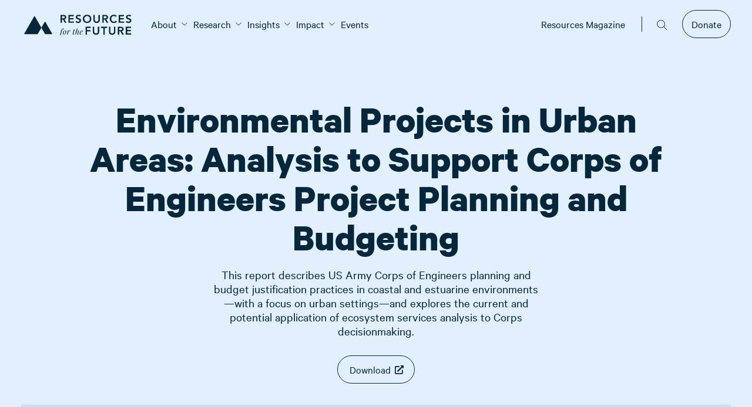

--- FILE ---
content_type: text/html; charset=utf-8
request_url: https://www.rff.org/publications/reports/environmental-projects-urban-areas-analysis-support-corps-engineers-project-planning-and-budgeting/
body_size: 35233
content:


<!doctype html>
<html class="no-js" lang="en-US">
    <head>
        
        <meta charset="utf-8" />
        <title>Environmental Projects in Urban Areas: Analysis to Support Corps of Engineers Project Planning and Budgeting</title>
        <meta name="description" content="" />
        <meta name="viewport" content="width=device-width, initial-scale=1" />
        
        
        

        
            <script>
                window.dataLayer = window.dataLayer || [];
                window.customDataLayer = window.customDataLayer || [];
            </script>
            
                
                <script>(function(w,d,s,l,i){w[l]=w[l]||[];w[l].push({'gtm.start':
                new Date().getTime(),event:'gtm.js'});var f=d.getElementsByTagName(s)[0],
                j=d.createElement(s),dl=l!='dataLayer'?'&l='+l:'';j.async=true;j.src=
                'https://www.googletagmanager.com/gtm.js?id='+i+dl;f.parentNode.insertBefore(j,f);
                })(window,document,'script','dataLayer','GTM\u002DMHKVRMB');</script>
            

            
                
                <script>(function(w,d,s,l,i){w[l]=w[l]||[];w[l].push({'gtm.start':
                new Date().getTime(),event:'gtm.js'});var f=d.getElementsByTagName(s)[0],
                j=d.createElement(s),dl=l!='customDataLayer'?'&l='+l:'';j.async=true;j.src=
                'https://www.googletagmanager.com/gtm.js?id='+i+dl;f.parentNode.insertBefore(j,f);
                })(window,document,'script','customDataLayer','GTM\u002D5VCG2WNP');</script>
            

            
            <link rel="apple-touch-icon" sizes="180x180" href="/static/images/favicon/apple-touch-icon.77ffb21d0713.png">
            <link rel="icon" type="image/png" sizes="32x32" href="/static/images/favicon/favicon-32x32.4179b074d239.png">
            <link rel="icon" type="image/png" sizes="16x16" href="/static/images/favicon/favicon-16x16.a574b1b87c8f.png">
            <link rel="manifest" href="/static/images/favicon/site.322be0d45caf.webmanifest">
            <link rel="mask-icon" href="/static/images/favicon/safari-pinned-tab.bcb5d97e1615.svg" color="#5bbad5">
            <link rel="shortcut icon" href="/static/images/favicon/favicon.a8c1ca6e1248.ico">
            <meta name="msapplication-TileColor" content="#da532c">
            <meta name="msapplication-config" content="/static/images/favicon/browserconfig.4f8d5b38edb6.xml">
            <meta name="theme-color" content="#ffffff">

            
            <meta name="twitter:card" content="summary_large_image" />
            <meta name="twitter:site" content="@rff" />
            <meta name="twitter:title" content="Environmental Projects in Urban Areas: Analysis to Support Corps of Engineers Project Planning and Budgeting" />
            <meta name="twitter:description" content="">
            
                
                <meta name="twitter:image" content="https://media.rff.org/images/shutterstock_1011270001.width-600.png">
            

            
            <meta property="fb:app_id" content="2264846597062860" />
            <meta property="og:type" content="website" />
            <meta property="og:url" content="https://www.rff.org/publications/reports/environmental-projects-urban-areas-analysis-support-corps-engineers-project-planning-and-budgeting/" />
            <meta property="og:title" content="Environmental Projects in Urban Areas: Analysis to Support Corps of Engineers Project Planning and Budgeting" />
            
                
                <meta property="og:image" content="https://media.rff.org/images/shutterstock_1011270001.width-600.png" />
                <meta property="og:image:width" content="600" />
                <meta property="og:image:height" content="338" />
            
            <meta property="og:description" content="" />
            <meta property="og:site_name" content="Resources for the Future" />
        

        
            <link rel="stylesheet" type="text/css" href="/static/css/website_main.85fc061732ae.css">
        

        
    
    





        
        
    <!-- Fundraise Up: the new standard for online giving -->
<script>(function(w,d,s,n,a){if(!w[n]){var l="call,catch,on,once,set,then,track".split(","),i,o=function(n){return"function"==typeof n?o.l.push([arguments])&&o:function(){return o.l.push([n,arguments])&&o}},t=d.getElementsByTagName(s)[0],j=d.createElement(s);j.async=!0;j.src="https://cdn.fundraiseup.com/widget/"+a;t.parentNode.insertBefore(j,t);o.s=Date.now();o.v=4;o.h=w.location.href;o.l=[];for(i=0;i<7;i++){o[l[i]]=o(l[i])}w[n]=o}})(window,document,"script","FundraiseUp","AMAATEJY");</script>
<!-- End Fundraise Up -->


    </head>

    <body class="publication-page ">
        
            
                <noscript><iframe src="https://www.googletagmanager.com/ns.html?id=GTM-MHKVRMB"
                height="0" width="0" style="display:none;visibility:hidden"></iframe></noscript>
            
            
                <noscript><iframe src="https://www.googletagmanager.com/ns.html?id=GTM-5VCG2WNP"
                height="0" width="0" style="display:none;visibility:hidden"></iframe></noscript>
            
        

        <svg
    style="display: none;"
    xmlns="http://www.w3.org/2000/svg"
    xmlns:xlink="http://www.w3.org/1999/xlink"
>
    <symbol id="default-logo" viewBox="0 0 123 37">
        <g
            id="Symbols"
            stroke="none"
            stroke-width="1"
            fill="none"
            fill-rule="evenodd"
        >
            <g
                id="Header"
                transform="translate(-102.000000, -24.000000)"
                fill="#04273C"
            >
                <g id="Group-2" transform="translate(102.000000, 24.000000)">
                    <path
                        d="M5.71132867,23.2715983 C6.115023,23.2715983 6.43384498,23.3617692 6.6678042,23.5421138 C6.90176341,23.7224583 7.01874126,23.9523942 7.01874126,24.2319282 C7.01874126,24.4663761 6.92928761,24.6805321 6.75037762,24.8744024 C6.57146764,25.0682728 6.35356772,25.1652066 6.09667133,25.1652066 C5.92234878,25.1652066 5.78472778,25.1246297 5.6838042,25.0434746 C5.58288061,24.9623196 5.53700695,24.8496059 5.54618182,24.7053303 C5.54618182,24.4889168 5.617286,24.3018122 5.7594965,24.1440107 C5.901707,23.9862092 6.09208272,23.8712413 6.33062937,23.7991035 C6.33062937,23.7179484 6.26869992,23.6435574 6.14483916,23.5759282 C6.0209784,23.508299 5.87188898,23.4744849 5.69756643,23.4744849 C5.4223203,23.4744849 5.15625303,23.5917071 4.89935664,23.826155 C4.70668435,23.9974823 4.54612652,24.2702494 4.41767832,24.6444643 C4.28923013,25.0186792 4.12867229,25.5709761 3.936,26.3013715 L3.78461538,26.8829798 L3.78461538,26.8965055 L5.40855944,26.8965055 L5.32598601,27.167021 L3.70204196,27.167021 L1.2386014,36.2022375 C0.743158362,36.220272 0.330295358,36.2833916 0,36.3915983 L2.50472727,27.167021 L1.26612587,27.167021 L1.3486993,26.8965055 L2.5873007,26.8965055 L2.5873007,26.8829798 C2.78914786,26.1435671 2.99787305,25.5416762 3.21348252,25.077289 C3.42909199,24.6129018 3.68827821,24.2364383 3.99104895,23.947887 C4.20207099,23.7404908 4.4612572,23.5759288 4.76861538,23.4541963 C5.07597356,23.3324637 5.39020818,23.2715983 5.71132867,23.2715983 Z M5.22276923,31.9145674 C5.22276923,31.2022064 5.38332707,30.4380079 5.70444756,29.6219488 C6.02556804,28.8058898 6.48889208,28.1160822 7.09443357,27.5525055 C7.69997506,26.9889288 8.40184217,26.7071447 9.20005595,26.7071447 C9.78724769,26.7071447 10.248278,26.8852323 10.5831608,27.2414128 C10.9180436,27.5975932 11.0854825,28.1273474 11.0854825,28.8306911 C11.0854825,29.5430521 10.9249247,30.3072506 10.6038042,31.1233097 C10.2826837,31.9393687 9.81935967,32.6291763 9.21381818,33.192753 C8.6082767,33.7563297 7.90640959,34.0381138 7.10819581,34.0381138 C6.52100406,34.0381138 6.0599737,33.8600262 5.72509091,33.5038457 C5.39020812,33.1476653 5.22276923,32.6179111 5.22276923,31.9145674 Z M9.11748252,26.9776602 C8.6495641,26.9776602 8.20688321,27.2707157 7.78942658,27.8568354 C7.37196994,28.4429552 7.03709217,29.1755939 6.78478322,30.0547736 C6.53247427,30.9339532 6.40632168,31.7793056 6.40632168,32.5908561 C6.40632168,32.9966313 6.47054481,33.2941953 6.59899301,33.4835571 C6.7274412,33.6729189 6.92469797,33.7675983 7.19076923,33.7675983 C7.65868766,33.7675983 8.10136854,33.4745428 8.51882518,32.8884231 C8.93628181,32.3023033 9.27115958,31.5696646 9.52346853,30.6904849 C9.77577749,29.8113053 9.90193007,28.9659529 9.90193007,28.1544024 C9.90193007,27.7486272 9.83770694,27.4510632 9.70925874,27.2617014 C9.58081055,27.0723396 9.38355378,26.9776602 9.11748252,26.9776602 Z M17.2578462,26.7071447 C17.5055677,26.7071447 17.7028244,26.7792815 17.8496224,26.9235571 C17.9964203,27.0678327 18.0698182,27.2526831 18.0698182,27.4781138 C18.0698182,27.7486306 17.9734835,27.9785664 17.7808112,28.1679282 C17.5881389,28.35729 17.3633579,28.4519695 17.1064615,28.4519695 C16.9413139,28.4519695 16.8082802,28.4091383 16.7073566,28.3234746 C16.6064331,28.237811 16.555972,28.1183345 16.555972,27.9650416 C16.555972,27.7576454 16.6110204,27.5818121 16.7211189,27.4375365 C16.8312173,27.2932608 16.9826004,27.1805472 17.1752727,27.0993921 C17.1385732,27.0633232 17.0881122,27.045289 17.0238881,27.045289 C16.5284451,27.045289 15.9894295,27.5705347 15.4068252,28.6210416 C14.8242209,29.6715486 14.2760305,31.0579265 13.7622378,32.7802169 L13.486993,33.848753 L12.2896783,33.848753 L13.9411469,28.0461963 C14.005371,27.8478173 14.0374825,27.671984 14.0374825,27.5186911 C14.0374825,27.3112949 13.9411478,27.2075983 13.7484755,27.2075983 C13.5466284,27.2075983 13.36084,27.3135492 13.1911049,27.525454 C13.0213698,27.7373588 12.8493435,28.0912797 12.675021,28.5872272 L12.4961119,29.0876808 L12.2346294,29.0876808 L12.5786853,28.1002994 C12.9089807,27.171525 13.464052,26.7071447 14.2439161,26.7071447 C14.7668837,26.7071447 15.0283636,26.9686404 15.0283636,27.4916396 C15.0283636,27.7441219 14.9641405,28.1138227 14.8356923,28.600753 L14.3953007,30.3050004 C14.8907437,28.9975024 15.3563615,28.0709962 15.7921678,27.525454 C16.2279742,26.9799117 16.7165288,26.7071447 17.2578462,26.7071447 Z M23.1756084,32.6990622 C23.1480838,32.807269 23.1343217,32.906457 23.1343217,32.9966293 C23.1343217,33.1769738 23.1893701,33.3122302 23.2994685,33.4024024 C23.409567,33.4925747 23.5517754,33.5376602 23.7260979,33.5376602 C23.9554697,33.5376602 24.1687822,33.4407264 24.366042,33.2468561 C24.5633017,33.0529857 24.7582648,32.6990648 24.9509371,32.1850829 L25.1436084,31.6575777 L25.4050909,31.6575777 L25.1160839,32.5097014 C24.9234116,33.0687695 24.6734001,33.4632673 24.366042,33.6932066 C24.0586838,33.9231459 23.680226,34.0381138 23.2306574,34.0381138 C22.8177882,34.0381138 22.5104346,33.9389258 22.3085874,33.7405468 C22.1067403,33.5421678 22.0058182,33.2671465 22.0058182,32.9154746 C22.0058182,32.6810267 22.0471045,32.4240396 22.1296783,32.1445055 L23.5884755,27.167021 L22.3498741,27.167021 L22.4186853,26.8965055 L23.6572867,26.8965055 C23.9093749,26.0434467 24.0745194,25.4841643 24.1527201,25.2186581 L25.4426383,24.8271355 C25.3625219,25.1019183 25.1665096,25.7917083 24.8546014,26.8965055 L26.6712168,26.8965055 L26.6299301,27.167021 L24.772028,27.167021 L23.1756084,32.6990622 Z M32.994965,31.6575777 L32.6509091,32.6449591 C32.3206137,33.5737336 31.7655424,34.0381138 30.9856783,34.0381138 C30.3434374,34.0381138 30.0223217,33.7585839 30.0223217,33.1995158 C30.0223217,32.928999 30.0957196,32.5773324 30.2425175,32.1445055 L31.5499301,28.2761344 C31.6416788,28.023652 31.6875525,27.7982247 31.6875525,27.5998457 C31.6875525,27.29326 31.5407567,27.1399695 31.2471609,27.1399695 C30.9076906,27.1399695 30.542995,27.3496168 30.1530629,27.7689179 C29.7631309,28.188219 29.3709111,28.7765842 28.9763916,29.5340313 C28.5818722,30.2914784 28.2148828,31.1706449 27.8754126,32.1715571 L27.379972,33.848753 L26.1826574,33.848753 L28.9075804,24.8270622 C28.9222169,24.7781535 28.9712961,24.616405 29.0548183,24.3418167 C29.0743288,24.2776737 29.1452434,24.0469439 29.267562,23.6496273 L30.5461687,23.2474227 C30.537417,23.2810263 30.5276329,23.3160036 30.5168165,23.3523548 C30.2263166,24.3286508 29.5843941,26.4793815 28.591049,29.8045468 C29.086492,28.7044451 29.5819276,27.9131952 30.0773706,27.4307736 C30.5728137,26.9483519 31.114123,26.7071447 31.7013147,26.7071447 C32.4444793,26.7071447 32.816056,27.0497942 32.816056,27.7351035 C32.816056,28.0236547 32.7472455,28.3617957 32.6096224,28.7495365 L31.2746853,32.6990622 C31.2012864,32.9154757 31.1645874,33.0868004 31.1645874,33.2130416 C31.1645874,33.4294551 31.2746842,33.5376602 31.4948811,33.5376602 C31.6783786,33.5376602 31.8549922,33.4362179 32.0247273,33.2333303 C32.1944624,33.0304427 32.371076,32.6720133 32.5545734,32.1580313 L32.7334825,31.6575777 L32.994965,31.6575777 Z M39.5801958,27.5998457 C39.5801958,28.3302412 39.1627454,28.9704547 38.3278322,29.5205055 C37.4929189,30.0705564 36.5387466,30.5169025 35.4652867,30.8595571 C35.3643631,31.3104184 35.3139021,31.7477474 35.3139021,32.1715571 C35.3139021,33.0372109 35.6304304,33.4700313 36.2634965,33.4700313 C37.0525354,33.4700313 37.7589899,33.0191767 38.3828811,32.117454 L38.6030769,32.2256602 C38.3094811,32.7216077 37.9126738,33.1476653 37.4126434,33.5038457 C36.9126129,33.8600262 36.3873594,34.0381138 35.8368671,34.0381138 C35.2680251,34.0381138 34.8230506,33.8758061 34.5019301,33.551186 C34.1808096,33.2265658 34.0202518,32.7531684 34.0202518,32.1309798 C34.0202518,31.4456705 34.2243896,30.6724549 34.6326713,29.8113097 C35.0409531,28.9501645 35.5937308,28.2175257 36.291021,27.6133715 C36.9883112,27.0092173 37.7452267,26.7071447 38.5617902,26.7071447 C38.8553861,26.7071447 39.0985165,26.78379 39.2911888,26.9370829 C39.4838611,27.0903757 39.5801958,27.3112945 39.5801958,27.5998457 Z M38.259021,26.9641344 C37.9654251,26.9641344 37.6374284,27.1332049 37.275021,27.4713509 C36.9126136,27.8094969 36.5731485,28.2580972 36.2566154,28.8171653 C35.9400823,29.3762334 35.6992456,29.9713615 35.5340979,30.6025674 C36.4057107,30.3049989 37.0295925,30.016452 37.4057623,29.7369179 C37.7452325,29.4754183 38.0090061,29.1575658 38.1970909,28.7833509 C38.3851758,28.409136 38.4792168,28.0056211 38.4792168,27.5727942 C38.4792168,27.3293291 38.4608673,27.1670214 38.4241678,27.0858664 C38.3874684,27.0047113 38.33242,26.9641344 38.259021,26.9641344 Z"
                        id="for-the"
                    ></path>
                    <path
                        d="M1.26804124,0.343088907 L6.02891536,0.343088907 C6.68692565,0.343088907 7.32234761,0.403320263 7.93520033,0.523784783 C8.54805304,0.644249303 9.09316123,0.850303943 9.57054124,1.14195489 C10.0479212,1.43360583 10.4285293,1.82669468 10.7123769,2.32123324 C10.9962245,2.81577179 11.1381461,3.44344593 11.1381461,4.20427447 C11.1381461,5.18067111 10.8639793,5.99854953 10.3156374,6.65793427 C9.76729549,7.31731901 8.98350088,7.716748 7.96423005,7.85623324 L11.6026217,13.8096868 L8.66094334,13.8096868 L5.48702725,8.10350128 L3.70653774,8.10350128 L3.70653774,13.8096868 L1.26804124,13.8096868 L1.26804124,0.343088907 Z M5.60314613,6.04927447 C5.95150452,6.04927447 6.29985768,6.03342412 6.64821606,6.00172293 C6.99657445,5.97002174 7.31589818,5.89394002 7.60619683,5.7734755 C7.89649549,5.65301098 8.13195642,5.46914684 8.31258669,5.22187757 C8.49321697,4.97460829 8.58353075,4.62907051 8.58353075,4.18525385 C8.58353075,3.79215911 8.49966795,3.47515197 8.33193984,3.23422293 C8.16421173,2.99329389 7.94487826,2.81259982 7.67393285,2.6921353 C7.40298743,2.57167078 7.10301666,2.49241899 6.77401152,2.45437757 C6.44500638,2.41633614 6.12568265,2.39731571 5.81603075,2.39731571 L3.70653774,2.39731571 L3.70653774,6.04927447 L5.60314613,6.04927447 Z M14.7507335,0.343088907 L23.8273594,0.343088907 L23.8273594,2.51143942 L17.18923,2.51143942 L17.18923,5.82102705 L23.4790028,5.82102705 L23.4790028,7.98937757 L17.18923,7.98937757 L17.18923,11.6413363 L24.1757161,11.6413363 L24.1757161,13.8096868 L14.7507335,13.8096868 L14.7507335,0.343088907 Z M34.581258,3.23422293 C34.3232148,2.86648913 33.9780871,2.59703306 33.5458647,2.42584664 C33.1136422,2.25466022 32.6588478,2.16906829 32.1814678,2.16906829 C31.8976202,2.16906829 31.6234534,2.200769 31.3589591,2.26417138 C31.0944647,2.32757376 30.8557783,2.42901604 30.6428926,2.56850128 C30.430007,2.70798651 30.2590559,2.88868058 30.1300342,3.11058891 C30.0010126,3.33249723 29.9365028,3.59561316 29.9365028,3.89994458 C29.9365028,4.3564417 30.0977774,4.70514956 30.4203314,4.9460786 C30.7428855,5.18700764 31.1428465,5.39623235 31.6202266,5.57375901 C32.0976066,5.75128567 32.6201363,5.92246953 33.1878314,6.08731571 C33.7555266,6.2521619 34.2780563,6.48040704 34.7554363,6.77205798 C35.2328164,7.06370892 35.6327774,7.45045763 35.9553314,7.93231571 C36.2778855,8.41417379 36.4391601,9.05452821 36.4391601,9.85339818 C36.4391601,10.5761853 36.3036894,11.2070295 36.032744,11.7459497 C35.7617986,12.28487 35.397318,12.73185 34.9392912,13.0869033 C34.4812645,13.4419567 33.9490583,13.7082427 33.3426566,13.8857693 C32.736255,14.063296 32.0976075,14.152058 31.4266951,14.152058 C30.5751524,14.152058 29.7558773,14.0125748 28.9688454,13.7336044 C28.1818135,13.4546339 27.5044602,12.9854633 26.936765,12.3260786 L28.775314,10.5761817 C29.0720637,11.0199983 29.4623483,11.3655361 29.9461793,11.6128054 C30.4300104,11.8600747 30.9428637,11.9837075 31.4847545,11.9837075 C31.7686021,11.9837075 32.0524454,11.9456666 32.336293,11.8695838 C32.6201406,11.7935009 32.8781799,11.6793783 33.1104189,11.5272126 C33.3426578,11.3750469 33.5297363,11.1816726 33.6716601,10.9470838 C33.8135839,10.712495 33.8845447,10.4430389 33.8845447,10.1387075 C33.8845447,9.64416891 33.7232701,9.26376034 33.4007161,8.99747035 C33.078162,8.73118036 32.678201,8.50610529 32.200821,8.32223839 C31.7234409,8.13837149 31.2009112,7.96401757 30.6332161,7.79917138 C30.0655209,7.6343252 29.5429912,7.40925013 29.0656112,7.12393942 C28.5882312,6.83862872 28.1882701,6.45822015 27.8657161,5.98270231 C27.543162,5.50718447 27.3818874,4.87000012 27.3818874,4.07113014 C27.3818874,3.37370398 27.5270345,2.77139041 27.8173332,2.26417138 C28.1076318,1.75695235 28.4882399,1.33533285 28.9591689,0.999300247 C29.4300978,0.663267639 29.968755,0.412831999 30.5751566,0.247985814 C31.1815583,0.0831396287 31.8008528,0.000717772483 32.4330587,0.000717772483 C33.1555798,0.000717772483 33.8555116,0.1085002 34.5328752,0.324068288 C35.2102387,0.539636376 35.8198567,0.894684372 36.3617475,1.38922293 L34.581258,3.23422293 Z M39.5292126,7.13344973 C39.5292126,6.05560929 39.7098401,5.07605723 40.0711007,4.19476416 C40.4323612,3.3134711 40.9323125,2.56216418 41.5709696,1.94082087 C42.2096266,1.31947755 42.9708428,0.840796772 43.8546409,0.504764164 C44.738439,0.168731556 45.7093122,0.000717772483 46.7672895,0.000717772483 C47.838169,-0.0119627033 48.8187186,0.143370795 49.7089678,0.466722927 C50.599217,0.790075059 51.3668842,1.2624157 52.0119923,1.88375901 C52.6571004,2.50510232 53.1602772,3.25323917 53.5215377,4.128192 C53.8827983,5.00314483 54.0634259,5.97952682 54.0634259,7.05736726 C54.0634259,8.10984675 53.8827983,9.06720831 53.5215377,9.92948066 C53.1602772,10.791753 52.6571004,11.5335497 52.0119923,12.154893 C51.3668842,12.7762363 50.599217,13.2612573 49.7089678,13.6099703 C48.8187186,13.9586834 47.838169,14.1393775 46.7672895,14.152058 C45.7093122,14.152058 44.738439,13.9840442 43.8546409,13.6480116 C42.9708428,13.311979 42.2096266,12.8364683 41.5709696,12.2214652 C40.9323125,11.6064621 40.4323612,10.8678355 40.0711007,10.0055631 C39.7098401,9.14329078 39.5292126,8.18592922 39.5292126,7.13344973 Z M42.083828,6.98128478 C42.083828,7.7040719 42.1967202,8.36978689 42.422508,8.97844973 C42.6482959,9.58711257 42.9676196,10.1133444 43.3804888,10.5571611 C43.793358,11.0009777 44.2868583,11.3496856 44.8610045,11.6032951 C45.4351508,11.8569046 46.0770237,11.9837075 46.7866426,11.9837075 C47.4962616,11.9837075 48.14136,11.8569046 48.7219573,11.6032951 C49.3025546,11.3496856 49.7992804,11.0009777 50.2121496,10.5571611 C50.6250188,10.1133444 50.9443426,9.58711257 51.1701304,8.97844973 C51.3959182,8.36978689 51.5088105,7.7040719 51.5088105,6.98128478 C51.5088105,6.30921957 51.3959182,5.68154543 51.1701304,5.09824355 C50.9443426,4.51494166 50.6250188,4.00456017 50.2121496,3.56708375 C49.7992804,3.12960734 49.3025546,2.78723963 48.7219573,2.53997035 C48.14136,2.29270107 47.4962616,2.16906829 46.7866426,2.16906829 C46.0770237,2.16906829 45.4351508,2.29270107 44.8610045,2.53997035 C44.2868583,2.78723963 43.793358,3.12960734 43.3804888,3.56708375 C42.9676196,4.00456017 42.6482959,4.51494166 42.422508,5.09824355 C42.1967202,5.68154543 42.083828,6.30921957 42.083828,6.98128478 Z M68.6492475,8.86432602 C68.6492475,9.67587647 68.5073259,10.408163 68.2234783,11.0612075 C67.9396307,11.714252 67.5525717,12.2690145 67.0622895,12.7255116 C66.5720073,13.1820087 65.9914187,13.5338866 65.3205063,13.7811559 C64.6495938,14.0284252 63.9206326,14.152058 63.1336007,14.152058 C62.3465688,14.152058 61.6176075,14.0284252 60.9466951,13.7811559 C60.2757826,13.5338866 59.6919685,13.1820087 59.1952353,12.7255116 C58.698502,12.2690145 58.311443,11.714252 58.0340465,11.0612075 C57.75665,10.408163 57.6179538,9.67587647 57.6179538,8.86432602 L57.6179538,0.343088907 L60.0564503,0.343088907 L60.0564503,8.78824355 C60.0564503,9.11793592 60.1080582,9.4634737 60.2112755,9.82486726 C60.3144928,10.1862608 60.4854439,10.5191183 60.7241339,10.8234497 C60.9628239,11.1277811 61.2789221,11.3782168 61.6724381,11.5747642 C62.065954,11.7713115 62.5530034,11.8695838 63.1336007,11.8695838 C63.714198,11.8695838 64.2012473,11.7713115 64.5947633,11.5747642 C64.9882792,11.3782168 65.3043775,11.1277811 65.5430675,10.8234497 C65.7817575,10.5191183 65.9527086,10.1862608 66.0559259,9.82486726 C66.1591432,9.4634737 66.210751,9.11793592 66.210751,8.78824355 L66.210751,0.343088907 L68.6492475,0.343088907 L68.6492475,8.86432602 Z M72.9391951,0.343088907 L77.7000692,0.343088907 C78.3580795,0.343088907 78.9935015,0.403320263 79.6063542,0.523784783 C80.2192069,0.644249303 80.7643151,0.850303943 81.2416951,1.14195489 C81.7190751,1.43360583 82.0996832,1.82669468 82.3835307,2.32123324 C82.6673783,2.81577179 82.8093,3.44344593 82.8093,4.20427447 C82.8093,5.18067111 82.5351331,5.99854953 81.9867912,6.65793427 C81.4384493,7.31731901 80.6546547,7.716748 79.6353839,7.85623324 L83.2737755,13.8096868 L80.3320972,13.8096868 L77.1581811,8.10350128 L75.3776916,8.10350128 L75.3776916,13.8096868 L72.9391951,13.8096868 L72.9391951,0.343088907 Z M77.2743,6.04927447 C77.6226584,6.04927447 77.9710115,6.03342412 78.3193699,6.00172293 C78.6677283,5.97002174 78.987052,5.89394002 79.2773507,5.7734755 C79.5676493,5.65301098 79.8031103,5.46914684 79.9837405,5.22187757 C80.1643708,4.97460829 80.2546846,4.62907051 80.2546846,4.18525385 C80.2546846,3.79215911 80.1708218,3.47515197 80.0030937,3.23422293 C79.8353656,2.99329389 79.6160321,2.81259982 79.3450867,2.6921353 C79.0741413,2.57167078 78.7741705,2.49241899 78.4451654,2.45437757 C78.1161602,2.41633614 77.7968365,2.39731571 77.4871846,2.39731571 L75.3776916,2.39731571 L75.3776916,6.04927447 L77.2743,6.04927447 Z M95.8275168,3.50051159 C95.3243324,2.9679316 94.8372831,2.61288361 94.3663542,2.43535695 C93.8954252,2.25783029 93.4212779,2.16906829 92.9438979,2.16906829 C92.2342789,2.16906829 91.592406,2.29270107 91.0182598,2.53997035 C90.4441135,2.78723963 89.9506132,3.12960734 89.537744,3.56708375 C89.1248748,4.00456017 88.8055511,4.51494166 88.5797633,5.09824355 C88.3539754,5.68154543 88.2410832,6.30921957 88.2410832,6.98128478 C88.2410832,7.7040719 88.3539754,8.36978689 88.5797633,8.97844973 C88.8055511,9.58711257 89.1248748,10.1133444 89.537744,10.5571611 C89.9506132,11.0009777 90.4441135,11.3496856 91.0182598,11.6032951 C91.592406,11.8569046 92.2342789,11.9837075 92.9438979,11.9837075 C93.4986909,11.9837075 94.0373481,11.8537345 94.5598856,11.5937848 C95.0824232,11.333835 95.5694725,10.9185557 96.0210482,10.3479343 L98.0337755,11.75546 C97.4144717,12.5923714 96.6597065,13.2010251 95.7694573,13.5814394 C94.8792081,13.9618537 93.9309134,14.152058 92.9245447,14.152058 C91.8665674,14.152058 90.8956943,13.9840442 90.0118961,13.6480116 C89.128098,13.311979 88.3668818,12.8364683 87.7282248,12.2214652 C87.0895678,11.6064621 86.5896165,10.8678355 86.2283559,10.0055631 C85.8670954,9.14329078 85.6864678,8.18592922 85.6864678,7.13344973 C85.6864678,6.05560929 85.8670954,5.07605723 86.2283559,4.19476416 C86.5896165,3.3134711 87.0895678,2.56216418 87.7282248,1.94082087 C88.3668818,1.31947755 89.128098,0.840796772 90.0118961,0.504764164 C90.8956943,0.168731556 91.8665674,0.000717772483 92.9245447,0.000717772483 C93.8535004,0.000717772483 94.7147069,0.162391413 95.5081898,0.485743546 C96.3016728,0.809095678 97.0403105,1.35751803 97.7241252,2.13102705 L95.8275168,3.50051159 Z M100.969003,0.343088907 L110.045629,0.343088907 L110.045629,2.51143942 L103.407499,2.51143942 L103.407499,5.82102705 L109.697272,5.82102705 L109.697272,7.98937757 L103.407499,7.98937757 L103.407499,11.6413363 L110.393985,11.6413363 L110.393985,13.8096868 L100.969003,13.8096868 L100.969003,0.343088907 Z M120.799527,3.23422293 C120.541484,2.86648913 120.196356,2.59703306 119.764134,2.42584664 C119.331911,2.25466022 118.877117,2.16906829 118.399737,2.16906829 C118.115889,2.16906829 117.841723,2.200769 117.577228,2.26417138 C117.312734,2.32757376 117.074048,2.42901604 116.861162,2.56850128 C116.648276,2.70798651 116.477325,2.88868058 116.348303,3.11058891 C116.219282,3.33249723 116.154772,3.59561316 116.154772,3.89994458 C116.154772,4.3564417 116.316047,4.70514956 116.638601,4.9460786 C116.961155,5.18700764 117.361116,5.39623235 117.838496,5.57375901 C118.315876,5.75128567 118.838406,5.92246953 119.406101,6.08731571 C119.973796,6.2521619 120.496326,6.48040704 120.973706,6.77205798 C121.451086,7.06370892 121.851047,7.45045763 122.173601,7.93231571 C122.496155,8.41417379 122.657429,9.05452821 122.657429,9.85339818 C122.657429,10.5761853 122.521959,11.2070295 122.251013,11.7459497 C121.980068,12.28487 121.615587,12.73185 121.15756,13.0869033 C120.699534,13.4419567 120.167327,13.7082427 119.560926,13.8857693 C118.954524,14.063296 118.315877,14.152058 117.644964,14.152058 C116.793422,14.152058 115.974147,14.0125748 115.187115,13.7336044 C114.400083,13.4546339 113.722729,12.9854633 113.155034,12.3260786 L114.993583,10.5761817 C115.290333,11.0199983 115.680617,11.3655361 116.164449,11.6128054 C116.64828,11.8600747 117.161133,11.9837075 117.703024,11.9837075 C117.986871,11.9837075 118.270715,11.9456666 118.554562,11.8695838 C118.83841,11.7935009 119.096449,11.6793783 119.328688,11.5272126 C119.560927,11.3750469 119.748006,11.1816726 119.889929,10.9470838 C120.031853,10.712495 120.102814,10.4430389 120.102814,10.1387075 C120.102814,9.64416891 119.941539,9.26376034 119.618985,8.99747035 C119.296431,8.73118036 118.89647,8.50610529 118.41909,8.32223839 C117.94171,8.13837149 117.41918,7.96401757 116.851485,7.79917138 C116.28379,7.6343252 115.76126,7.40925013 115.28388,7.12393942 C114.8065,6.83862872 114.406539,6.45822015 114.083985,5.98270231 C113.761431,5.50718447 113.600157,4.87000012 113.600157,4.07113014 C113.600157,3.37370398 113.745304,2.77139041 114.035602,2.26417138 C114.325901,1.75695235 114.706509,1.33533285 115.177438,0.999300247 C115.648367,0.663267639 116.187024,0.412831999 116.793426,0.247985814 C117.399827,0.0831396287 118.019122,0.000717772483 118.651328,0.000717772483 C119.373849,0.000717772483 120.073781,0.1085002 120.751144,0.324068288 C121.428508,0.539636376 122.038126,0.894684372 122.580017,1.38922293 L120.799527,3.23422293 Z"
                        id="RESOURCES"
                    ></path>
                    <path
                        d="M44.3814433,20.7113402 L53.2258314,20.7113402 L53.2258314,22.8796907 L46.8199398,22.8796907 L46.8199398,26.4175258 L52.8581216,26.4175258 L52.8581216,28.5858763 L46.8199398,28.5858763 L46.8199398,34.1779381 L44.3814433,34.1779381 L44.3814433,20.7113402 Z M67.7535936,29.2325773 C67.7535936,30.0441278 67.611672,30.7764143 67.3278244,31.4294588 C67.0439768,32.0825033 66.6569178,32.6372658 66.1666356,33.0937629 C65.6763534,33.55026 65.0957648,33.9021379 64.4248524,34.1494072 C63.7539399,34.3966765 63.0249787,34.5203093 62.2379468,34.5203093 C61.4509149,34.5203093 60.7219536,34.3966765 60.0510412,34.1494072 C59.3801288,33.9021379 58.7963147,33.55026 58.2995814,33.0937629 C57.8028482,32.6372658 57.4157891,32.0825033 57.1383926,31.4294588 C56.8609961,30.7764143 56.7222999,30.0441278 56.7222999,29.2325773 L56.7222999,20.7113402 L59.1607964,20.7113402 L59.1607964,29.1564948 C59.1607964,29.4861872 59.2124043,29.831725 59.3156216,30.1931186 C59.4188389,30.5545121 59.58979,30.8873696 59.82848,31.191701 C60.06717,31.4960324 60.3832683,31.7464681 60.7767842,31.9430155 C61.1703002,32.1395628 61.6573495,32.2378351 62.2379468,32.2378351 C62.8185441,32.2378351 63.3055934,32.1395628 63.6991094,31.9430155 C64.0926253,31.7464681 64.4087236,31.4960324 64.6474136,31.191701 C64.8861036,30.8873696 65.0570547,30.5545121 65.160272,30.1931186 C65.2634893,29.831725 65.3150971,29.4861872 65.3150971,29.1564948 L65.3150971,20.7113402 L67.7535936,20.7113402 L67.7535936,29.2325773 Z M74.8497475,22.8796907 L70.6501146,22.8796907 L70.6501146,20.7113402 L81.4878769,20.7113402 L81.4878769,22.8796907 L77.288244,22.8796907 L77.288244,34.1779381 L74.8497475,34.1779381 L74.8497475,22.8796907 Z M95.4156916,29.2325773 C95.4156916,30.0441278 95.2737699,30.7764143 94.9899223,31.4294588 C94.7060747,32.0825033 94.3190157,32.6372658 93.8287335,33.0937629 C93.3384513,33.55026 92.7578627,33.9021379 92.0869503,34.1494072 C91.4160378,34.3966765 90.6870766,34.5203093 89.9000447,34.5203093 C89.1130128,34.5203093 88.3840515,34.3966765 87.7131391,34.1494072 C87.0422267,33.9021379 86.4584126,33.55026 85.9616793,33.0937629 C85.4649461,32.6372658 85.077887,32.0825033 84.8004905,31.4294588 C84.523094,30.7764143 84.3843978,30.0441278 84.3843978,29.2325773 L84.3843978,20.7113402 L86.8228943,20.7113402 L86.8228943,29.1564948 C86.8228943,29.4861872 86.8745022,29.831725 86.9777195,30.1931186 C87.0809368,30.5545121 87.2518879,30.8873696 87.4905779,31.191701 C87.7292679,31.4960324 88.0453662,31.7464681 88.4388821,31.9430155 C88.8323981,32.1395628 89.3194474,32.2378351 89.9000447,32.2378351 C90.480642,32.2378351 90.9676913,32.1395628 91.3612073,31.9430155 C91.7547232,31.7464681 92.0708215,31.4960324 92.3095115,31.191701 C92.5482015,30.8873696 92.7191526,30.5545121 92.8223699,30.1931186 C92.9255872,29.831725 92.977195,29.4861872 92.977195,29.1564948 L92.977195,20.7113402 L95.4156916,20.7113402 L95.4156916,29.2325773 Z M99.7056391,20.7113402 L104.466513,20.7113402 C105.124524,20.7113402 105.759945,20.7715716 106.372798,20.8920361 C106.985651,21.0125006 107.530759,21.2185552 108.008139,21.5102062 C108.485519,21.8018571 108.866127,22.194946 109.149975,22.6894845 C109.433822,23.1840231 109.575744,23.8116972 109.575744,24.5725258 C109.575744,25.5489224 109.301577,26.3668008 108.753235,27.0261856 C108.204893,27.6855703 107.421099,28.0849993 106.401828,28.2244845 L110.04022,34.1779381 L107.098541,34.1779381 L103.924625,28.4717526 L102.144136,28.4717526 L102.144136,34.1779381 L99.7056391,34.1779381 L99.7056391,20.7113402 Z M104.040744,26.4175258 C104.389102,26.4175258 104.737456,26.4016754 105.085814,26.3699742 C105.434172,26.338273 105.753496,26.2621913 106.043795,26.1417268 C106.334093,26.0212623 106.569554,25.8373981 106.750185,25.5901289 C106.930815,25.3428596 107.021129,24.9973218 107.021129,24.5535052 C107.021129,24.1604104 106.937266,23.8434033 106.769538,23.6024742 C106.60181,23.3615452 106.382476,23.1808511 106.111531,23.0603866 C105.840585,22.9399221 105.540615,22.8606703 105.211609,22.8226289 C104.882604,22.7845874 104.563281,22.765567 104.253629,22.765567 L102.144136,22.765567 L102.144136,26.4175258 L104.040744,26.4175258 Z M113.188331,20.7113402 L122.264957,20.7113402 L122.264957,22.8796907 L115.626828,22.8796907 L115.626828,26.1892784 L121.916601,26.1892784 L121.916601,28.3576289 L115.626828,28.3576289 L115.626828,32.0095876 L122.613314,32.0095876 L122.613314,34.1779381 L113.188331,34.1779381 L113.188331,20.7113402 Z"
                        id="FUTURE"
                    ></path>
                </g>
            </g>
        </g>
    </symbol>

    <symbol id="full-logo">
        <g fill="currentColor" fill-rule="evenodd">
            <path
                d="M71.44 29.298c.401 0 .718.09.95.268a.829.829 0 0 1 .349.685.92.92 0 0 1-.267.638.85.85 0 0 1-.649.289.636.636 0 0 1-.41-.121.374.374 0 0 1-.136-.336c0-.215.07-.4.211-.557.142-.157.33-.271.567-.343 0-.08-.061-.154-.184-.221a.914.914 0 0 0-.444-.1c-.273 0-.538.115-.793.348-.19.17-.35.441-.478.813-.127.371-.287.92-.478 1.645l-.15.577v.013h1.612l-.082.269h-1.612L67 42.135c-.492.018-.902.08-1.23.188l2.487-9.158h-1.23l.082-.269h1.23v-.013c.2-.734.408-1.332.622-1.793.214-.46.471-.834.772-1.12.21-.207.466-.37.772-.491.305-.12.617-.181.936-.181zm-.485 8.58c0-.707.16-1.466.479-2.276a5.526 5.526 0 0 1 1.38-2.054c.6-.56 1.298-.84 2.09-.84.583 0 1.04.177 1.373.53.333.354.499.88.499 1.579 0 .707-.16 1.466-.478 2.276a5.526 5.526 0 0 1-1.38 2.054c-.601.56-1.298.84-2.09.84-.584 0-1.041-.177-1.374-.53-.332-.354-.499-.88-.499-1.579zm3.867-4.901c-.464 0-.904.291-1.318.873-.415.582-.747 1.31-.998 2.182a9.119 9.119 0 0 0-.376 2.518c0 .403.064.698.192.886.127.188.323.282.587.282.465 0 .904-.29 1.319-.873.414-.582.747-1.309.997-2.182s.376-1.712.376-2.518c0-.403-.064-.698-.191-.886-.128-.188-.324-.282-.588-.282zm8.082-.269c.246 0 .442.072.587.215a.739.739 0 0 1 .219.55.924.924 0 0 1-.287.686.925.925 0 0 1-.67.282.591.591 0 0 1-.396-.128.441.441 0 0 1-.15-.356c0-.206.055-.38.164-.523.11-.144.26-.256.45-.336a.205.205 0 0 0-.15-.054c-.491 0-1.026.522-1.605 1.565-.578 1.043-1.122 2.419-1.633 4.129l-.273 1.06h-1.189l1.64-5.76c.064-.197.096-.372.096-.524 0-.206-.096-.309-.287-.309-.2 0-.385.105-.554.316-.168.21-.339.562-.512 1.054l-.178.497h-.26l.342-.98c.328-.923.88-1.384 1.654-1.384.519 0 .778.26.778.78 0 .25-.063.617-.19 1.1l-.438 1.692c.492-1.298.954-2.218 1.387-2.76.432-.54.917-.812 1.455-.812zm5.875 5.95a1.206 1.206 0 0 0-.041.295c0 .179.055.313.164.402.11.09.25.135.424.135.227 0 .439-.096.635-.289.196-.192.39-.544.58-1.054l.192-.524h.26l-.287.846c-.192.555-.44.947-.745 1.175-.305.228-.681.343-1.127.343-.41 0-.715-.099-.916-.296-.2-.197-.3-.47-.3-.819 0-.233.04-.488.123-.765l1.448-4.942h-1.23l.069-.269h1.23l.491-1.665 1.28-.389c-.079.273-.273.958-.583 2.054h1.803l-.04.269h-1.845l-1.585 5.492zm9.749-1.035l-.342.98c-.328.923-.879 1.384-1.653 1.384-.638 0-.957-.278-.957-.833 0-.269.073-.618.219-1.047l1.298-3.84c.091-.252.137-.475.137-.672 0-.305-.146-.457-.438-.457-.337 0-.699.208-1.086.625-.387.416-.776 1-1.168 1.752a18.67 18.67 0 0 0-1.093 2.619l-.492 1.665h-1.189l2.706-8.957a191.445 191.445 0 0 1 .357-1.169l1.27-.4a8118.78 8118.78 0 0 1-1.941 6.51c.491-1.092.983-1.877 1.475-2.356.492-.48 1.03-.719 1.612-.719.738 0 1.107.34 1.107 1.021 0 .286-.068.622-.205 1.007l-1.325 3.921c-.073.215-.11.385-.11.51 0 .215.11.323.328.323.183 0 .358-.1.526-.302.169-.202.344-.558.526-1.068l.178-.497h.26zm6.537-4.028c0 .725-.414 1.36-1.243 1.907-.829.546-1.776.989-2.842 1.329-.1.448-.15.882-.15 1.303 0 .859.314 1.289.943 1.289.783 0 1.484-.448 2.104-1.343l.218.107a4.144 4.144 0 0 1-1.182 1.27c-.496.353-1.017.53-1.564.53-.565 0-1.006-.162-1.325-.484-.32-.322-.478-.792-.478-1.41 0-.68.202-1.448.608-2.303a6.58 6.58 0 0 1 1.646-2.182c.692-.6 1.444-.9 2.254-.9.292 0 .533.077.725.229.19.152.286.371.286.658zm-1.311-.631c-.292 0-.617.167-.977.503-.36.336-.697.781-1.011 1.336a7.365 7.365 0 0 0-.718 1.773c.866-.296 1.485-.582 1.859-.86.337-.26.599-.575.785-.946.187-.372.28-.772.28-1.202 0-.242-.018-.403-.054-.484-.037-.08-.091-.12-.164-.12zM67.001 6.478h4.727c.653 0 1.284.06 1.892.18.609.12 1.15.324 1.624.613.474.29.852.68 1.133 1.171.282.491.423 1.114.423 1.87 0 .97-.272 1.781-.816 2.436-.545.654-1.323 1.05-2.335 1.19l3.612 5.91h-2.92l-3.151-5.665h-1.768v5.665h-2.42V6.478zm4.304 5.665c.346 0 .692-.015 1.038-.047.345-.031.662-.107.95-.226.289-.12.523-.302.702-.548.18-.245.269-.589.269-1.03 0-.39-.083-.704-.25-.943a1.546 1.546 0 0 0-.653-.538 3.049 3.049 0 0 0-.894-.237 8.281 8.281 0 0 0-.95-.056h-2.095v3.625h1.883zm9.082-5.665h9.01v2.153h-6.59v3.286h6.245v2.153h-6.244v3.625h6.936v2.153h-9.357V6.478zm19.687 2.87a2.227 2.227 0 0 0-1.028-.802 3.645 3.645 0 0 0-2.17-.16c-.263.063-.5.163-.712.302a1.59 1.59 0 0 0-.509.538c-.128.22-.192.481-.192.784 0 .453.16.799.48 1.038.32.24.718.447 1.192.623.474.177.992.347 1.556.51.564.164 1.082.39 1.556.68.474.29.871.674 1.192 1.152.32.478.48 1.114.48 1.907 0 .718-.135 1.344-.404 1.88-.269.534-.63.978-1.085 1.33a4.724 4.724 0 0 1-1.585.794 6.737 6.737 0 0 1-1.902.264 7.25 7.25 0 0 1-2.44-.416 4.702 4.702 0 0 1-2.018-1.397l1.825-1.737c.295.44.682.783 1.163 1.029a3.31 3.31 0 0 0 2.373.255c.281-.076.538-.189.768-.34.23-.151.416-.343.557-.576.141-.233.212-.5.212-.803 0-.49-.16-.868-.48-1.133a4.262 4.262 0 0 0-1.192-.67 19.366 19.366 0 0 0-1.556-.52 6.613 6.613 0 0 1-1.557-.67 3.756 3.756 0 0 1-1.19-1.133c-.321-.472-.481-1.104-.481-1.897 0-.693.144-1.29.432-1.794a3.909 3.909 0 0 1 1.134-1.256 4.987 4.987 0 0 1 1.604-.746 7 7 0 0 1 3.93.076 4.85 4.85 0 0 1 1.815 1.057l-1.768 1.832zm4.913 3.872c0-1.07.179-2.043.538-2.918a6.537 6.537 0 0 1 1.489-2.237 6.541 6.541 0 0 1 2.267-1.426c.877-.334 1.841-.5 2.892-.5 1.063-.013 2.036.141 2.92.462a6.4 6.4 0 0 1 2.287 1.407 6.49 6.49 0 0 1 1.498 2.228c.359.869.538 1.838.538 2.908 0 1.045-.18 1.996-.538 2.852a6.533 6.533 0 0 1-1.498 2.21 6.86 6.86 0 0 1-2.287 1.444c-.884.346-1.857.525-2.92.538-1.05 0-2.015-.167-2.892-.5a6.613 6.613 0 0 1-2.267-1.417 6.5 6.5 0 0 1-1.49-2.2c-.358-.856-.537-1.806-.537-2.851zm2.536-.151c0 .717.112 1.378.336 1.983.224.604.541 1.126.951 1.567.41.44.9.787 1.47 1.038.57.252 1.207.378 1.912.378a4.75 4.75 0 0 0 1.921-.378 4.399 4.399 0 0 0 1.48-1.038c.41-.44.727-.963.95-1.567a5.66 5.66 0 0 0 .337-1.983c0-.667-.112-1.29-.336-1.87a4.619 4.619 0 0 0-.951-1.52 4.351 4.351 0 0 0-1.48-1.02 4.856 4.856 0 0 0-1.921-.368c-.705 0-1.342.123-1.912.368-.57.246-1.06.586-1.47 1.02-.41.434-.727.941-.95 1.52a5.134 5.134 0 0 0-.337 1.87zm26.374 1.87c0 .805-.14 1.532-.423 2.18a4.888 4.888 0 0 1-1.153 1.653 5.086 5.086 0 0 1-1.729 1.048 6.231 6.231 0 0 1-2.17.368 6.231 6.231 0 0 1-2.172-.368 5.192 5.192 0 0 1-1.739-1.048 4.715 4.715 0 0 1-1.153-1.653c-.275-.648-.413-1.375-.413-2.18v-8.46h2.421v8.384c0 .327.051.67.154 1.029.102.359.272.69.509.991.237.302.55.551.941.746.391.195.875.293 1.451.293.576 0 1.06-.098 1.45-.293.391-.195.705-.444.942-.746s.407-.632.51-.991c.102-.359.153-.702.153-1.03V6.479h2.421v8.46zm4.259-8.46h4.727c.653 0 1.284.06 1.892.179.609.12 1.15.324 1.624.613.474.29.852.68 1.133 1.171.282.491.423 1.114.423 1.87 0 .97-.272 1.781-.817 2.436-.544.654-1.322 1.05-2.334 1.19l3.612 5.91h-2.92l-3.151-5.665h-1.768v5.665h-2.421V6.478zm4.304 5.664c.346 0 .692-.015 1.037-.047.346-.031.663-.107.952-.226.288-.12.522-.302.7-.548.18-.245.27-.589.27-1.03 0-.39-.083-.704-.25-.943a1.546 1.546 0 0 0-.653-.538 3.049 3.049 0 0 0-.894-.237 8.281 8.281 0 0 0-.95-.056h-2.095v3.625h1.883zm18.42-2.53c-.5-.529-.984-.881-1.451-1.057a3.977 3.977 0 0 0-1.412-.265c-.705 0-1.342.123-1.912.368-.57.246-1.06.586-1.47 1.02-.41.434-.727.941-.951 1.52a5.134 5.134 0 0 0-.336 1.87c0 .717.112 1.378.336 1.983.224.604.541 1.126.951 1.567.41.44.9.787 1.47 1.038.57.252 1.207.378 1.912.378.55 0 1.085-.129 1.604-.387.519-.258 1.002-.67 1.45-1.237l1.999 1.398c-.615.83-1.364 1.435-2.248 1.812a7.112 7.112 0 0 1-2.825.567c-1.05 0-2.014-.167-2.891-.5a6.613 6.613 0 0 1-2.267-1.417 6.5 6.5 0 0 1-1.49-2.2c-.358-.856-.538-1.806-.538-2.851 0-1.07.18-2.043.538-2.918a6.537 6.537 0 0 1 1.49-2.237 6.541 6.541 0 0 1 2.267-1.426c.877-.334 1.841-.5 2.891-.5.923 0 1.778.16 2.565.481.788.321 1.522.866 2.2 1.633l-1.882 1.36zm5.104-3.135h9.011v2.153h-6.59v3.286h6.244v2.153h-6.244v3.625h6.936v2.153h-9.357V6.478zm19.688 2.87a2.227 2.227 0 0 0-1.028-.802 3.645 3.645 0 0 0-2.171-.16c-.263.063-.5.163-.711.302a1.59 1.59 0 0 0-.51.538c-.128.22-.192.481-.192.784 0 .453.16.799.48 1.038.32.24.718.447 1.192.623.474.177.993.347 1.556.51.564.164 1.083.39 1.557.68.474.29.87.674 1.19 1.152.321.478.481 1.114.481 1.907 0 .718-.134 1.344-.403 1.88-.27.534-.631.978-1.086 1.33a4.724 4.724 0 0 1-1.585.794 6.737 6.737 0 0 1-1.902.264 7.25 7.25 0 0 1-2.44-.416 4.702 4.702 0 0 1-2.018-1.397l1.826-1.737c.294.44.682.783 1.162 1.029a3.31 3.31 0 0 0 2.373.255c.282-.076.538-.189.768-.34.231-.151.417-.343.558-.576.14-.233.211-.5.211-.803 0-.49-.16-.868-.48-1.133a4.262 4.262 0 0 0-1.192-.67 19.366 19.366 0 0 0-1.556-.52 6.613 6.613 0 0 1-1.556-.67 3.756 3.756 0 0 1-1.192-1.133c-.32-.472-.48-1.104-.48-1.897 0-.693.144-1.29.432-1.794a3.909 3.909 0 0 1 1.134-1.256 4.987 4.987 0 0 1 1.604-.746 7 7 0 0 1 3.93.076 4.85 4.85 0 0 1 1.815 1.057l-1.767 1.832zM109.698 26.62h8.781v2.154h-6.36v3.512h5.995v2.153h-5.995v5.552h-2.42V26.62zm23.204 8.46c0 .806-.14 1.533-.423 2.182a4.888 4.888 0 0 1-1.152 1.652 5.086 5.086 0 0 1-1.73 1.048 6.231 6.231 0 0 1-2.17.368 6.231 6.231 0 0 1-2.172-.368 5.192 5.192 0 0 1-1.739-1.048 4.715 4.715 0 0 1-1.153-1.652c-.275-.649-.413-1.376-.413-2.181v-8.46h2.421v8.384c0 .328.051.67.154 1.03.102.358.272.689.51.99.236.303.55.552.94.747.391.195.875.292 1.451.292.577 0 1.06-.097 1.45-.292.392-.195.705-.444.942-.746s.407-.633.51-.992c.102-.358.153-.701.153-1.029v-8.384h2.421v8.46zm7.045-6.306h-4.17V26.62h10.76v2.153h-4.169V39.99h-2.42V28.774zm20.418 6.307c0 .805-.14 1.532-.423 2.18a4.888 4.888 0 0 1-1.153 1.653 5.086 5.086 0 0 1-1.729 1.048 6.231 6.231 0 0 1-2.17.368 6.231 6.231 0 0 1-2.172-.368 5.192 5.192 0 0 1-1.739-1.048 4.715 4.715 0 0 1-1.153-1.652c-.275-.649-.413-1.376-.413-2.181v-8.46h2.421v8.384c0 .328.051.67.154 1.03.102.358.272.689.509.99.237.303.55.552.941.747.391.195.875.292 1.451.292.577 0 1.06-.097 1.45-.292.391-.195.705-.444.942-.746s.407-.633.51-.992c.102-.358.153-.701.153-1.029v-8.384h2.421v8.46zm4.26-8.46h4.726c.653 0 1.284.06 1.892.18.609.119 1.15.323 1.624.613.474.29.852.68 1.133 1.17.282.492.423 1.115.423 1.87 0 .97-.272 1.782-.817 2.436-.544.655-1.322 1.051-2.334 1.19l3.612 5.91h-2.92l-3.151-5.665h-1.768v5.666h-2.42V26.62zm4.303 5.665c.346 0 .692-.016 1.037-.047.346-.032.663-.107.952-.227.288-.12.522-.302.7-.547.18-.246.27-.589.27-1.03 0-.39-.083-.705-.25-.944a1.546 1.546 0 0 0-.653-.538 3.049 3.049 0 0 0-.894-.236 8.281 8.281 0 0 0-.95-.057h-2.095v3.626h1.883zm9.082-5.665h9.01v2.153h-6.59v3.285h6.245v2.153h-6.244v3.626h6.936v2.153h-9.357V26.62z"
            />
            <g fill-rule="nonzero">
                <path
                    d="M5.512 38.01L22.09 9.055a.794.794 0 0 1 1.378.001l4.454 7.805 6.504 11.396L28.382 38.8a.794.794 0 0 1-.689.399H6.201a.794.794 0 0 1-.69-1.188z"
                />
                <path
                    d="M34.425 28.257l5.574-9.762a.794.794 0 0 1 1.379 0L52.52 38.012a.794.794 0 0 1-.689 1.187H41.149a.794.794 0 0 1-.69-.4l-6.034-10.542z"
                />
            </g>
        </g>
    </symbol>

    <symbol id="rff-logo-icon" viewBox="0 0 30 36">
        <g fill="currentColor" fill-rule="nonzero">
            <path
                d="M.09 18.693 10.57.387a.502.502 0 0 1 .872 0l2.816 4.934 4.112 7.205-3.821 6.666a.502.502 0 0 1-.436.252H.526a.502.502 0 0 1-.436-.751Z"
            />
            <path
                d="m18.369 12.527 3.524-6.172a.502.502 0 0 1 .872 0l7.044 12.338a.502.502 0 0 1-.436.751H22.62a.502.502 0 0 1-.436-.252l-3.815-6.665ZM3.595 35.594V31.67h1.083l2.475 3.925h3.443L7.81 31.34c1.45-.542 2.36-1.78 2.36-3.578 0-2.592-1.76-4.042-4.313-4.042H.52v11.874h3.075Zm1.934-6.4H3.595V26.33h1.934c1.102 0 1.605.56 1.605 1.431 0 .87-.503 1.431-1.605 1.431Zm9.167 6.4v-4.196h4.854v-2.63h-4.854v-2.36h5.28V23.72H11.62v11.874h3.075Zm9.824 0v-4.196h4.855v-2.63H24.52v-2.36h5.28V23.72h-8.355v11.874h3.075Z"
            />
        </g>
    </symbol>

    <symbol id="magazine-logo" width="49" height="13" fill="none">
        <path
            d="M25.868 11.161V7.483h1.129l2.56 3.678h2.426L29.254 7.34c1.449-.338 2.358-1.333 2.358-2.907 0-2.024-1.448-3.132-3.621-3.132h-4.262v9.861h2.14zm1.988-5.364h-1.988V3.05h1.988c1.078 0 1.634.546 1.634 1.38 0 .82-.556 1.366-1.634 1.366zm7.496 5.364V7.387h4.396V5.604h-4.396V3.1h4.75V1.3h-6.89v9.861h2.14zm8.439 0V7.387h4.396V5.604h-4.396V3.1h4.75V1.3h-6.89v9.861h2.14z"
            fill="#04273C"
        />
        <path
            fill-rule="evenodd"
            clip-rule="evenodd"
            d="M7 .438a.312.312 0 01.115.118l4.236 7.655-2.336 4.204a.305.305 0 01-.267.16H.438a.312.312 0 01-.306-.317c0-.055.014-.11.04-.158L6.583.556A.302.302 0 017 .438z"
            fill="#04273C"
        />
        <path
            fill-rule="evenodd"
            clip-rule="evenodd"
            d="M18.386 12.23a.322.322 0 00-.04-.13L14.04 4.32a.302.302 0 00-.533 0L11.35 8.212l2.333 4.203c.055.098.156.16.266.16h4.13a.299.299 0 00.152-.042.317.317 0 00.154-.25v-.052z"
            fill="#04273C"
        />
    </symbol>

    <symbol id="intranet-logo">
        <g fill="#04273C" fill-rule="evenodd">
            <text
                font-family="Calibre-Semibold, Calibre"
                font-size="30"
                font-weight="500"
                transform="translate(-121 -31)"
            >
                <tspan x="150.379" y="50">RFF</tspan>
            </text>
            <text
                font-family="PlayfairDisplay-Italic, Playfair Display"
                font-size="20"
                font-style="italic"
                transform="translate(-121 -31)"
            >
                <tspan x="121.288" y="49.8">my</tspan>
            </text>
        </g>
    </symbol>

    <symbol id="logo-refined" width="51" height="33">
        <g fill="#04273C" fill-rule="nonzero">
            <path
                d="M.69 31.155L18.158.645a.836.836 0 0 1 1.452 0l4.693 8.224 6.853 12.008-6.368 11.11a.836.836 0 0 1-.726.42H1.416a.836.836 0 0 1-.726-1.252z"
            />
            <path
                d="M31.155 20.878l5.873-10.286a.836.836 0 0 1 1.453 0l11.74 20.564a.836.836 0 0 1-.725 1.25H38.24c-.3 0-.577-.16-.726-.42l-6.36-11.108z"
            />
        </g>
    </symbol>

    <symbol id="magnifying-glass">
        <g fill="currentColor" fill-rule="evenodd">
            <path
                d="M7.07.98a5.961 5.961 0 0 0-5.955 5.954A5.962 5.962 0 0 0 7.07 12.89a5.962 5.962 0 0 0 5.955-5.955A5.962 5.962 0 0 0 7.07.98zm0 12.816A6.87 6.87 0 0 1 .208 6.934 6.87 6.87 0 0 1 7.07.073a6.87 6.87 0 0 1 6.861 6.861 6.87 6.87 0 0 1-6.861 6.862z"
            />
            <path
                d="M16.721 16.96a.452.452 0 0 0 .321-.774l-4.895-4.895a.453.453 0 1 0-.641.64l4.895 4.896a.452.452 0 0 0 .32.133"
            />
        </g>
    </symbol>

    <symbol id="magnifying-glass-magazine">
        <g
            fill="#04273C"
            stroke="#04273C"
            stroke-width=".5"
            fill-rule="evenodd"
        >
            <path
                d="M8.077 1.594a5.961 5.961 0 0 0-5.954 5.954 5.962 5.962 0 0 0 5.954 5.955 5.962 5.962 0 0 0 5.955-5.955 5.962 5.962 0 0 0-5.955-5.954zm0 12.816a6.87 6.87 0 0 1-6.861-6.862A6.87 6.87 0 0 1 8.077.687a6.87 6.87 0 0 1 6.862 6.861 6.87 6.87 0 0 1-6.862 6.862z"
            />
            <path
                d="M17.73 17.574a.452.452 0 0 0 .32-.774l-4.895-4.895a.453.453 0 1 0-.641.64l4.895 4.896a.452.452 0 0 0 .32.133"
            />
        </g>
    </symbol>

    <symbol id="home" viewBox="0 0 512 512">
        <g>
            <path
                d="M506.555,208.064L263.859,30.367c-4.68-3.426-11.038-3.426-15.716,0L5.445,208.064 c-5.928,4.341-7.216,12.665-2.875,18.593s12.666,7.214,18.593,2.875L256,57.588l234.837,171.943c2.368,1.735,5.12,2.57,7.848,2.57 c4.096,0,8.138-1.885,10.744-5.445C513.771,220.729,512.483,212.405,506.555,208.064z"
            />
        </g>
        <g>
            <path
                d="M442.246,232.543c-7.346,0-13.303,5.956-13.303,13.303v211.749H322.521V342.009c0-36.68-29.842-66.52-66.52-66.52 s-66.52,29.842-66.52,66.52v115.587H83.058V245.847c0-7.347-5.957-13.303-13.303-13.303s-13.303,5.956-13.303,13.303v225.053 c0,7.347,5.957,13.303,13.303,13.303h133.029c6.996,0,12.721-5.405,13.251-12.267c0.032-0.311,0.052-0.651,0.052-1.036v-128.89 c0-22.009,17.905-39.914,39.914-39.914s39.914,17.906,39.914,39.914v128.89c0,0.383,0.02,0.717,0.052,1.024 c0.524,6.867,6.251,12.279,13.251,12.279h133.029c7.347,0,13.303-5.956,13.303-13.303V245.847  C455.549,238.499,449.593,232.543,442.246,232.543z"
            />
        </g>
    </symbol>

    <symbol id="close" width="24" height="24" viewBox="0 0 24 24">
        <path
            d="M19 6.41L17.59 5 12 10.59 6.41 5 5 6.41 10.59 12 5 17.59 6.41 19 12 13.41 17.59 19 19 17.59 13.41 12z"
        />
        <path d="M0 0h24v24H0z" fill="none" />
    </symbol>

    <symbol id="close-small" viewbox="0 0 9 9">
        <g fill="none" fill-rule="evenodd" stroke="#04273C">
            <path d="M8.071 1L1 8.071" />
            <path d="M1 1l7.071 7.071" />
        </g>
    </symbol>

    <symbol id="twitter-icon" viewbox="0 0 1200 1227">
        <path d="M714.163 519.284L1160.89 0H1055.03L667.137 450.887L357.328 0H0L468.492 681.821L0 1226.37H105.866L515.491 750.218L842.672 1226.37H1200L714.137 519.284H714.163ZM569.165 687.828L521.697 619.934L144.011 79.6944H306.615L611.412 515.685L658.88 583.579L1055.08 1150.3H892.476L569.165 687.854V687.828Z"/>
    </symbol>

    <symbol id="twitter-icon-black" viewbox="0 0 1200 1227">
        <path d="M714.163 519.284L1160.89 0H1055.03L667.137 450.887L357.328 0H0L468.492 681.821L0 1226.37H105.866L515.491 750.218L842.672 1226.37H1200L714.137 519.284H714.163ZM569.165 687.828L521.697 619.934L144.011 79.6944H306.615L611.412 515.685L658.88 583.579L1055.08 1150.3H892.476L569.165 687.854V687.828Z" fill="black"/>
    </symbol>

    <symbol id="facebook-icon" viewbox="0 0 7 17">
        <path
            d="M4.658 5.537V4.081c0-.219.009-.388.027-.507.018-.12.06-.238.123-.354a.508.508 0 0 1 .31-.241c.143-.045.333-.067.57-.067h1.294V0h-2.07C3.717 0 2.857.32 2.334.959c-.522.639-.783 1.58-.783 2.825v1.753H0v2.912h1.55v8.45h3.108v-8.45h2.069L7 5.537H4.658z"
            fill="#04273C"
            fill-rule="evenodd"
        />
    </symbol>

    <symbol id="linkedin-icon" viewbox="0 0 17 16">
        <g fill="#04273C" fill-rule="evenodd">
            <path
                d="M.26 5.069h3.494v10.494H.26zM15.22 6.036c-.734-.802-1.705-1.202-2.912-1.202-.445 0-.85.054-1.213.164-.363.11-.67.263-.921.46-.25.198-.45.382-.598.55-.141.162-.279.35-.414.561V5.077H5.68l.01.508c.007.34.01 1.384.01 3.135 0 1.75-.006 4.034-.02 6.851h3.483V9.715c0-.36.04-.646.117-.858a2.25 2.25 0 0 1 .672-.905c.3-.244.673-.366 1.118-.366.607 0 1.053.21 1.34.63.285.42.428 1.001.428 1.742v5.613h3.484V9.556c0-1.546-.367-2.72-1.101-3.52zM2.025.026C1.44.026.965.197.601.54.237.882.056 1.314.056 1.837c0 .515.176.946.53 1.291.352.346.818.52 1.397.52h.021c.593 0 1.072-.174 1.435-.52.364-.345.542-.776.535-1.291-.007-.523-.187-.955-.54-1.297C3.08.197 2.61.026 2.025.026z"
            />
        </g>
    </symbol>

    <symbol id="instagram-icon" viewbox="0 0 17 17">
        <path
            d="M16.454.736a2.084 2.084 0 0 0-1.527-.638H2.373C1.78.098 1.27.311.845.736a2.084 2.084 0 0 0-.637 1.527v12.554c0 .593.212 1.103.637 1.528.425.425.935.637 1.528.637h12.553c.594 0 1.103-.212 1.528-.637.425-.425.638-.935.638-1.528V2.263c0-.593-.213-1.102-.638-1.527zM6.27 6.182a3.317 3.317 0 0 1 2.39-.962c.939 0 1.74.321 2.403.962.663.642.995 1.417.995 2.325 0 .909-.332 1.684-.995 2.325-.664.641-1.464.962-2.402.962-.93 0-1.728-.321-2.39-.962-.664-.641-.996-1.416-.996-2.325 0-.908.332-1.683.995-2.325zm8.91 8.184a.64.64 0 0 1-.198.478.655.655 0 0 1-.473.193H2.758a.649.649 0 0 1-.478-.193.649.649 0 0 1-.193-.478V7.243h1.55c-.146.462-.22.942-.22 1.44 0 1.407.513 2.607 1.54 3.6 1.025.993 2.26 1.49 3.704 1.49.953 0 1.832-.228 2.638-.682a5.131 5.131 0 0 0 1.913-1.852 4.87 4.87 0 0 0 .704-2.556c0-.498-.074-.978-.22-1.44h1.484v7.123zm0-9.816a.732.732 0 0 1-.22.538.732.732 0 0 1-.54.22h-1.912a.732.732 0 0 1-.538-.22.732.732 0 0 1-.22-.538V2.736c0-.205.073-.383.22-.533a.724.724 0 0 1 .538-.225h1.913c.212 0 .392.075.538.225.147.15.22.328.22.533V4.55z"
            fill="#04273C"
            fill-rule="evenodd"
        />
    </symbol>

    <symbol id="youtube-icon" viewbox="0 0 20 15">
        <path
            d="M19.184 5.648a22.226 22.226 0 0 0-.09-1.497 14.038 14.038 0 0 0-.228-1.618 2.574 2.574 0 0 0-.737-1.348 2.229 2.229 0 0 0-1.32-.637c-1.57-.182-3.94-.274-7.115-.274-3.173 0-5.545.092-7.114.274-.502.059-.94.27-1.315.637a2.589 2.589 0 0 0-.731 1.348 12.522 12.522 0 0 0-.239 1.618 22.233 22.233 0 0 0-.09 1.497c-.007.395-.01.943-.01 1.645 0 .702.003 1.25.01 1.646.007.395.037.894.09 1.497.053.603.13 1.142.228 1.617.113.534.359.984.737 1.35.378.365.818.577 1.32.636 1.57.182 3.94.274 7.114.274s5.545-.092 7.115-.274c.502-.059.94-.271 1.315-.637a2.59 2.59 0 0 0 .731-1.349 12.54 12.54 0 0 0 .239-1.617c.053-.603.083-1.103.09-1.497.007-.395.01-.944.01-1.646s-.003-1.25-.01-1.645zm-5.736 2.238l-5.429 3.51a.59.59 0 0 1-.36.109.715.715 0 0 1-.329-.088.657.657 0 0 1-.35-.614v-7.02c0-.277.117-.482.35-.613.24-.132.47-.125.69.022l5.428 3.51c.212.123.318.32.318.591 0 .271-.106.469-.318.593z"
            fill="#04273C"
            fill-rule="evenodd"
        />
    </symbol>

    <symbol id="print-icon" width="21" height="21">
        <g fill="#04273C" fill-rule="evenodd">
            <path
                d="M20.438 16.119H.854a.556.556 0 0 1-.555-.556V6.952c0-.307.249-.556.555-.556h3.612a.556.556 0 0 1 0 1.112H1.41v7.5h18.472v-7.5h-2.639a.556.556 0 0 1 0-1.112h3.195c.306 0 .555.249.555.556v8.611a.556.556 0 0 1-.555.556"
            />
            <path
                d="M16.966 20.146h-12.5a.556.556 0 0 1-.556-.555v-3.75a.555.555 0 1 1 1.111 0v3.194H16.41v-3.194a.555.555 0 1 1 1.111 0v3.75a.556.556 0 0 1-.555.555M5.021 9.174H16.41V2.091H5.021v7.083zm11.945 1.111h-12.5a.556.556 0 0 1-.556-.555V1.535c0-.307.249-.555.556-.555h12.5c.306 0 .555.248.555.555V9.73a.556.556 0 0 1-.555.555zM6.34 12.722H4.397a.556.556 0 0 1 0-1.11h1.945a.556.556 0 0 1 0 1.11"
            />
        </g>
    </symbol>

    <symbol id="email-icon" width="22" height="15">
        <path
            d="M1.13 1.948c2.678 2.357 4.305 3.767 4.843 4.195l.4.321.342.275-5.586 6.474V1.948zm18.302-.818c-2.282 2.039-3.78 3.366-4.457 3.946-1.912 1.64-3.109 2.471-4.345 2.471-1.113 0-2.35-.997-3.548-1.962a96.01 96.01 0 0 0-.405-.326c-.514-.408-2.157-1.832-4.769-4.13h17.524zm.698.89v11.207l-5.394-6.481c.308-.248.631-.519.974-.813.677-.58 2.162-1.895 4.42-3.913zM2.053 13.87L7.612 7.43c.966.7 1.964 1.248 3.018 1.248 1.07 0 2.04-.42 3.205-1.247l5.36 6.44H2.053zM19.62 15a1.64 1.64 0 0 0 1.639-1.639V1.638A1.64 1.64 0 0 0 19.62 0H1.64A1.64 1.64 0 0 0 0 1.638v11.723A1.64 1.64 0 0 0 1.639 15H19.62z"
            fill="#04273C"
            fill-rule="evenodd"
        />
    </symbol>

    <symbol id="bookmark-icon" width="15" height="23">
        <path
            d="M1.6 1.6h11.71v19.267l-5.855-3.97-5.855 3.97V1.6zM13.91 22V1H1v21l6.455-4.377L13.91 22z"
            stroke="#04273C"
            stroke-width=".7"
            fill-rule="evenodd"
        />
    </symbol>

    <symbol id="camera-icon" width="25" height="18">
        <g fill="none" fill-rule="evenodd">
            <path
                d="M14.763 9.864a2.618 2.618 0 1 1-5.235 0 2.618 2.618 0 0 1 5.235 0"
                fill="#FFF"
            />
            <path
                d="M15.031 9.864a2.942 2.942 0 1 1-5.884 0 2.942 2.942 0 0 1 5.884 0"
                fill="#FFF"
            />
            <path
                d="M12.09 5.842a4.026 4.026 0 0 0-4.023 4.022 4.026 4.026 0 0 0 4.022 4.021 4.026 4.026 0 0 0 4.022-4.021 4.026 4.026 0 0 0-4.022-4.022"
                fill="#04273C"
            />
            <path
                d="M21.967 7.045a.974.974 0 1 1 0-1.949.974.974 0 0 1 0 1.949zm-9.878 8.744a5.932 5.932 0 0 1-5.925-5.925 5.933 5.933 0 0 1 5.925-5.926 5.932 5.932 0 0 1 5.926 5.926 5.932 5.932 0 0 1-5.926 5.925zM22.205 3.817H17.77S16.156.567 15.134.034c-.012-.007-.042 0-.056 0H9.156c-.013 0-.043-.007-.056 0C8.08.567 6.464 3.817 6.464 3.817h-.922a.931.931 0 0 0 .03-.225c0-.473-.346-.856-.772-.856H2.962c-.426 0-.772.383-.772.856 0 .078.013.153.03.225H2.03a2.02 2.02 0 0 0-2.02 2.02v9.681a2.02 2.02 0 0 0 2.02 2.02h20.176a2.02 2.02 0 0 0 2.02-2.02v-9.68a2.02 2.02 0 0 0-2.02-2.021z"
                fill="#04273C"
            />
        </g>
    </symbol>

    <symbol id="telephone-icon" width="18" height="19">
        <path
            d="M3.774 1.369c-.519 0-1.283.063-1.622.344-.829.69-1.276 1.619-1.328 2.76-.138 3.027 2.46 6.774 4.24 8.554 1.734 1.735 5.336 4.246 8.32 4.246.079 0 .157-.002.235-.006 1.14-.051 2.069-.499 2.759-1.328.318-.382.357-1.333.342-1.821-1.948-.829-4.086-1.702-4.47-1.797-.222.098-.922.715-1.474 1.266-.181.226-.666.502-1.34.078-1.131-.342-4.634-3.985-5.005-5.001-.43-.679-.153-1.166.074-1.348.555-.557 1.178-1.264 1.268-1.48-.072-.317-.96-2.489-1.8-4.464a6.354 6.354 0 0 0-.199-.003zm9.614 16.504c-2.97 0-6.589-2.26-8.749-4.421C2.416 11.229.087 7.462.225 4.445c.06-1.316.579-2.39 1.543-3.193C2.471.667 4.025.77 4.2.782c.112.01.21.08.253.182.878 2.058 1.924 4.576 1.924 4.888 0 .109 0 .44-1.46 1.901a.254.254 0 0 1-.037.031c-.027.024-.187.188.075.583a.31.31 0 0 1 .039.084c.24.841 3.873 4.486 4.627 4.642a.299.299 0 0 1 .105.044c.393.261.56.102.588.067a.355.355 0 0 1 .025-.028c1.46-1.46 1.792-1.46 1.901-1.46.313 0 2.831 1.045 4.889 1.923a.3.3 0 0 1 .18.253c.015.175.117 1.728-.469 2.431-.802.965-1.876 1.484-3.193 1.544a5.251 5.251 0 0 1-.258.006z"
            fill="#04273C"
            stroke="#04273C"
            stroke-width=".4"
            fill-rule="evenodd"
        />
    </symbol>

    <symbol id="person-icon" width="21" height="22">
        <g fill="#04273C" stroke="#FFF" stroke-width=".5" fill-rule="evenodd">
            <path
                d="M10.5 10.5a5.256 5.256 0 0 0 5.25-5.25A5.256 5.256 0 0 0 10.5 0a5.256 5.256 0 0 0-5.25 5.25 5.256 5.256 0 0 0 5.25 5.25zM14 5.25c0 1.93-1.57 3.5-3.5 3.5S7 7.18 7 5.25s1.57-3.5 3.5-3.5S14 3.32 14 5.25z"
            />
            <path
                d="M1.75 21.59h17.5c.965 0 1.75-.786 1.75-1.75v-4.375c0-.014-.007-.025-.008-.038-.002-.062-.02-.12-.036-.18-.013-.052-.021-.103-.043-.15-.022-.047-.057-.086-.087-.13-.036-.05-.069-.102-.115-.143-.01-.009-.014-.022-.024-.03a15.84 15.84 0 0 0-20.374 0c-.01.008-.014.021-.024.03-.046.042-.08.093-.115.144-.03.043-.065.082-.087.128-.022.048-.03.1-.043.15-.016.061-.034.12-.036.181-.001.013-.008.024-.008.038v4.375c0 .964.785 1.75 1.75 1.75zm17.5-1.75H1.75v-3.944a14.07 14.07 0 0 1 17.5 0v3.944z"
            />
        </g>
    </symbol>

    <symbol id="location-icon" width="24" height="24">
        <g
            xmlns="http://www.w3.org/2000/svg"
            fill-rule="evenodd"
            clip-rule="evenodd"
            fill="#04273C"
            stroke="#04273C"
            stroke-width=".4"
        >
            <path
                d="M12 10c-1.104 0-2-.896-2-2s.896-2 2-2 2 .896 2 2-.896 2-2 2m0-5c-1.657 0-3 1.343-3 3s1.343 3 3 3 3-1.343 3-3-1.343-3-3-3m-7 2.602c0-3.517 3.271-6.602 7-6.602s7 3.085 7 6.602c0 3.455-2.563 7.543-7 14.527-4.489-7.073-7-11.072-7-14.527m7-7.602c-4.198 0-8 3.403-8 7.602 0 4.198 3.469 9.21 8 16.398 4.531-7.188 8-12.2 8-16.398 0-4.199-3.801-7.602-8-7.602"
            />
        </g>
    </symbol>

    <symbol id="information-icon" viewbox="0 0 21 21">
        <g fill="none" fill-rule="evenodd">
            <circle stroke="#C3E1F9" cx="10.375" cy="10.5" r="9" />
            <path
                d="M11.313 8.917v5.811H9.701v-5.81h1.612zm.143-2.677c0 .546-.442.923-.949.923-.52 0-.962-.377-.962-.923 0-.533.442-.923.962-.923.507 0 .95.39.95.923z"
                fill="#89C4F4"
            />
        </g>
    </symbol>

    <symbol id="down-arrow" viewBox="0 0 11 6">
        <path
            stroke="#04283C"
            d="M1 1l4.5 4L10 1"
            fill="none"
            fill-rule="evenodd"
            stroke-linecap="round"
        />
    </symbol>

    <symbol id="play" viewBox="0 0 10 13">
        <path
            d="M2.08 1.013L9.194 5.5a1 1 0 01.021 1.678l-7.115 4.74a1 1 0 01-1.555-.832V1.86a1 1 0 011.533-.846z"
            fill="currentColor"
            fill-rule="evenodd"
        />
    </symbol>

    <symbol id="pause" viewBox="0 0 24 24">
        <path d="M0 0h24v24H0V0z" fill="none" />
        <path d="M6 19h4V5H6v14zm8-14v14h4V5h-4z" fill="currentColor" />
    </symbol>

    <symbol id="up-arrow" viewBox="0 0 19 18">
        <path
            d="M2.352 9.191l7.254-7.255 7.255 7.255"
            stroke="currentColor"
            stroke-width="2"
            fill="none"
            fill-rule="evenodd"
            stroke-linecap="round"
        />
    </symbol>

    <symbol id="arrow-right" viewBox="0 0 18 12">
        <path
            fill-rule="evenodd"
            clip-rule="evenodd"
            d="M11.24.682a1 1 0 0 1 1.414 0l5.241 5.241-5.241 5.242A1 1 0 0 1 11.24 9.75l2.827-2.828H1.475a1 1 0 1 1 0-2h12.592L11.24 2.096a1 1 0 0 1 0-1.414Z"
            fill="currentColor"
        />
    </symbol>
    <symbol id="arrow-right-alt" viewBox="0 0 18 12">
        <g stroke="none" stroke-width="1" fill="none" fill-rule="evenodd" stroke-linecap="round">
            <g transform="translate(10.000000, 10.000000) scale(-1, 1) translate(-10.000000, -10.000000) translate(2.000000, 5.000000)" stroke="#04273C">
                <g transform="translate(8.000000, 5.000000) rotate(-180.000000) translate(-8.000000, -5.000000) ">
                    <polyline points="12 0 16 5 12 10"/>
                    <line x1="16" y1="5" x2="0" y2="5"/>
                </g>
            </g>
        </g>
    </symbol>

    <symbol id="arrow-left" viewBox="0 0 18 12">
        <path
            fill-rule="evenodd"
            clip-rule="evenodd"
            d="M7.13 0.682C6.7395 0.2916 6.1065 0.2916 5.716 0.682L0.475 5.923l5.241 5.242c0.5446 0.5442 1.4742 0.2948 1.6732 -0.449C7.4816 10.3708 7.3828 10.0026 7.13 9.75L4.303 6.922h12.592c0.7698 0 1.2509 -0.8333 0.866 -1.5c-0.1786 -0.3094 -0.5088 -0.5 -0.866 -0.5H4.303L7.13 2.096c0.3904 -0.3905 0.3904 -1.0235 0 -1.414z"
            fill="currentColor"
        />
    </symbol>
    <symbol id="arrow-left-alt" viewBox="0 0 18 12">
        <g stroke="none" stroke-width="1" fill="none" fill-rule="evenodd" stroke-linecap="round">
            <g transform="translate(2.000000, 5.000000)" stroke="#04273C">
                <g transform="translate(8.000000, 5.000000) rotate(-180.000000) translate(-8.000000, -5.000000) ">
                    <polyline points="12 0 16 5 12 10"/>
                    <line x1="16" y1="5" x2="0" y2="5" />
                </g>
            </g>
        </g>
    </symbol>

    <symbol id="anniversary-logo" viewBox="0 0 255 39">
        <g fill-rule="evenodd">
            <path
                d="M67.711 25.272c.404 0 .723.09.957.27.234.18.35.41.35.69 0 .234-.089.449-.268.642a.856.856 0 01-.653.291.64.64 0 01-.413-.122.376.376 0 01-.138-.338.81.81 0 01.213-.561c.143-.158.333-.273.572-.345 0-.081-.062-.155-.186-.223a.92.92 0 00-.447-.102c-.276 0-.542.118-.799.352-.192.171-.353.444-.481.818-.129.375-.29.927-.482 1.657l-.151.582v.014h1.624l-.083.27h-1.624l-2.463 9.035c-.496.018-.909.081-1.239.19l2.505-9.225h-1.239l.083-.27h1.238v-.014c.202-.74.41-1.341.626-1.806.216-.464.475-.84.778-1.13.211-.207.47-.371.778-.493a2.54 2.54 0 01.942-.182zm-.488 8.643c0-.713.16-1.477.481-2.293a5.566 5.566 0 011.39-2.07c.606-.563 1.308-.845 2.106-.845.587 0 1.048.178 1.383.534.335.357.502.886.502 1.59 0 .712-.16 1.476-.481 2.292a5.566 5.566 0 01-1.39 2.07c-.606.563-1.308.845-2.106.845-.587 0-1.048-.178-1.383-.534-.335-.356-.502-.886-.502-1.59zm3.894-4.937c-.467 0-.91.293-1.328.879-.417.586-.752 1.319-1.004 2.198a9.185 9.185 0 00-.379 2.536c0 .406.065.703.193.893.128.189.326.284.592.284.468 0 .91-.293 1.328-.88.417-.586.752-1.318 1.004-2.198.253-.879.379-1.724.379-2.536 0-.405-.064-.703-.193-.892-.128-.19-.325-.284-.592-.284zm8.14-.27c.249 0 .446.071.593.216.146.144.22.329.22.554 0 .27-.097.5-.29.69a.932.932 0 01-.674.284.596.596 0 01-.399-.129.445.445 0 01-.151-.358c0-.207.055-.383.165-.527.11-.145.262-.257.454-.339a.207.207 0 00-.151-.054c-.496 0-1.035.526-1.617 1.576-.583 1.05-1.131 2.437-1.645 4.16l-.275 1.068H74.29l1.651-5.803a1.74 1.74 0 00.096-.527c0-.208-.096-.311-.289-.311-.201 0-.387.106-.557.317-.17.212-.342.566-.516 1.062l-.179.5h-.261l.344-.987c.33-.928.885-1.393 1.665-1.393.523 0 .784.262.784.785 0 .252-.064.622-.192 1.109l-.44 1.704c.495-1.307.96-2.234 1.396-2.78.436-.545.925-.818 1.466-.818zm5.919 5.991a1.215 1.215 0 00-.042.298c0 .18.055.315.165.405.11.09.253.136.427.136.23 0 .443-.097.64-.291.197-.194.392-.548.585-1.062l.193-.527h.261l-.289.852c-.193.559-.443.953-.75 1.183-.307.23-.686.345-1.135.345-.413 0-.72-.1-.922-.297-.202-.199-.303-.474-.303-.826 0-.234.041-.491.124-.77l1.458-4.978H84.35l.069-.27h1.238l.496-1.678 1.29-.392c-.08.275-.276.965-.588 2.07h1.816l-.041.27h-1.858l-1.596 5.532zm9.819-1.041l-.344.987c-.33.929-.885 1.393-1.665 1.393-.643 0-.964-.28-.964-.838 0-.271.074-.623.22-1.055l1.308-3.869a2.01 2.01 0 00.138-.676c0-.307-.147-.46-.44-.46-.34 0-.705.21-1.095.629-.39.42-.782 1.008-1.177 1.765a18.806 18.806 0 00-1.1 2.638l-.496 1.677h-1.197l2.725-9.022a192.895 192.895 0 01.36-1.177l1.278-.403a8177.673 8177.673 0 01-1.955 6.557c.495-1.1.99-1.89 1.486-2.373.496-.483 1.037-.724 1.624-.724.743 0 1.115.343 1.115 1.028 0 .289-.069.627-.206 1.015l-1.335 3.95c-.074.215-.11.387-.11.513 0 .216.11.325.33.325.183 0 .36-.102.53-.305.17-.203.346-.561.53-1.075l.178-.5h.262zm6.585-4.058c0 .73-.417 1.37-1.252 1.92-.835.55-1.79.997-2.863 1.34a6 6 0 00-.151 1.312c0 .865.316 1.298.95 1.298.789 0 1.495-.45 2.119-1.353l.22.109c-.294.496-.69.922-1.19 1.278s-1.026.534-1.576.534c-.569 0-1.014-.162-1.335-.487-.321-.324-.482-.798-.482-1.42 0-.685.204-1.459.613-2.32a6.627 6.627 0 011.658-2.198c.697-.604 1.454-.906 2.27-.906.294 0 .538.077.73.23.193.153.29.374.29.663zm-1.321-.636c-.294 0-.622.17-.984.507-.362.338-.702.787-1.018 1.346a7.419 7.419 0 00-.723 1.786c.872-.298 1.496-.587 1.872-.866.34-.262.603-.58.791-.954.188-.374.282-.777.282-1.21 0-.244-.018-.406-.055-.487-.037-.081-.092-.122-.165-.122zM63.268 2.343h4.76c.659 0 1.294.06 1.907.18.613.121 1.158.327 1.636.619.477.292.858.685 1.141 1.18.284.494.426 1.121.426 1.882 0 .977-.274 1.795-.822 2.454-.549.66-1.332 1.059-2.352 1.198l3.639 5.954H70.66l-3.174-5.706h-1.78v5.706h-2.439V2.343zm4.335 5.706c.349 0 .697-.016 1.045-.047.349-.032.668-.108.958-.229.29-.12.526-.304.707-.551.18-.247.27-.593.27-1.037 0-.393-.083-.71-.251-.95a1.557 1.557 0 00-.658-.543c-.271-.12-.571-.2-.9-.238a8.341 8.341 0 00-.958-.057h-2.11V8.05h1.897zm9.148-5.706h9.076v2.168H79.19v3.31h6.29v2.168h-6.29v3.652h6.987v2.169H76.75V2.343zm19.83 2.891a2.243 2.243 0 00-1.035-.808 3.671 3.671 0 00-2.187-.162 2.253 2.253 0 00-.716.305c-.213.139-.384.32-.513.542a1.543 1.543 0 00-.193.789c0 .456.16.805.483 1.046.323.241.723.45 1.2.628.478.177 1 .348 1.568.513a6.43 6.43 0 011.567.685c.478.292.878.678 1.2 1.16.323.482.484 1.123.484 1.921 0 .723-.135 1.354-.406 1.893a3.87 3.87 0 01-1.094 1.34c-.458.356-.99.622-1.596.8a6.785 6.785 0 01-1.916.266c-.852 0-1.671-.14-2.458-.418a4.736 4.736 0 01-2.032-1.408l1.838-1.75c.297.444.687.79 1.171 1.037a3.335 3.335 0 002.39.257c.284-.076.542-.19.774-.343a1.8 1.8 0 00.562-.58 1.53 1.53 0 00.213-.808c0-.495-.162-.875-.484-1.142a4.293 4.293 0 00-1.2-.675c-.478-.184-1-.358-1.568-.523a6.66 6.66 0 01-1.567-.675 3.784 3.784 0 01-1.2-1.141c-.323-.476-.484-1.113-.484-1.912 0-.697.145-1.3.435-1.807.29-.507.671-.929 1.142-1.265a5.023 5.023 0 011.616-.751 7.051 7.051 0 013.958.076c.677.216 1.287.57 1.829 1.065l-1.78 1.845zm4.948 3.9c0-1.078.18-2.058.542-2.94a6.585 6.585 0 011.5-2.253c.639-.622 1.4-1.1 2.284-1.436.883-.336 1.854-.504 2.912-.504 1.071-.013 2.052.142 2.942.466.89.323 1.658.795 2.303 1.417a6.537 6.537 0 011.51 2.244c.36.875.541 1.852.541 2.93 0 1.052-.18 2.01-.541 2.871a6.58 6.58 0 01-1.51 2.226 6.91 6.91 0 01-2.303 1.455c-.89.349-1.87.53-2.942.542-1.058 0-2.029-.168-2.912-.504a6.661 6.661 0 01-2.284-1.427 6.548 6.548 0 01-1.5-2.215c-.361-.863-.542-1.82-.542-2.873zm2.555-.153a5.7 5.7 0 00.339 1.997c.225.61.545 1.135.957 1.58.413.443.907.792 1.481 1.045.574.254 1.216.38 1.926.38s1.354-.126 1.935-.38a4.43 4.43 0 001.49-1.046c.413-.444.732-.97.958-1.579a5.7 5.7 0 00.339-1.997c0-.672-.113-1.3-.339-1.883a4.652 4.652 0 00-.958-1.53 4.383 4.383 0 00-1.49-1.028 4.89 4.89 0 00-1.935-.37c-.71 0-1.352.123-1.926.37a4.406 4.406 0 00-1.48 1.027 4.652 4.652 0 00-.958 1.531 5.171 5.171 0 00-.34 1.883zm26.565 1.883c0 .812-.142 1.544-.426 2.197a4.924 4.924 0 01-1.16 1.665c-.491.456-1.072.808-1.742 1.055-.671.247-1.4.371-2.187.371a6.277 6.277 0 01-2.187-.37 5.23 5.23 0 01-1.752-1.056 4.75 4.75 0 01-1.161-1.665c-.277-.653-.416-1.385-.416-2.197v-8.52h2.438v8.444c0 .33.052.675.155 1.037.103.361.274.694.513.998.239.305.555.555.948.752.394.196.881.295 1.462.295.58 0 1.067-.099 1.46-.295.394-.197.71-.447.95-.752.238-.304.409-.637.512-.998.103-.362.155-.707.155-1.037V2.343h2.438v8.521zm4.29-8.52h4.761c.658 0 1.294.06 1.906.18.613.12 1.158.326 1.636.618.477.292.858.685 1.142 1.18.283.494.425 1.121.425 1.882 0 .977-.274 1.795-.822 2.454-.549.66-1.332 1.059-2.352 1.198l3.639 5.954h-2.942l-3.174-5.706h-1.78v5.706h-2.439V2.343zm4.335 5.705c.349 0 .697-.016 1.045-.047.349-.032.668-.108.958-.229.29-.12.526-.304.707-.551.18-.247.27-.593.27-1.037 0-.393-.083-.71-.25-.95a1.557 1.557 0 00-.659-.543c-.27-.12-.57-.2-.9-.238a8.341 8.341 0 00-.958-.057h-2.11V8.05h1.897zm18.554-2.548c-.504-.533-.99-.888-1.462-1.066a4.006 4.006 0 00-1.422-.266c-.71 0-1.352.124-1.926.371a4.406 4.406 0 00-1.48 1.027 4.652 4.652 0 00-.958 1.531 5.171 5.171 0 00-.339 1.883 5.7 5.7 0 00.339 1.997c.226.61.545 1.135.958 1.58.413.443.906.792 1.48 1.045.574.254 1.216.38 1.926.38.555 0 1.093-.13 1.616-.39.522-.26 1.01-.674 1.461-1.245l2.013 1.407c-.62.837-1.374 1.446-2.265 1.826-.89.38-1.838.571-2.844.571-1.058 0-2.03-.168-2.913-.504a6.661 6.661 0 01-2.284-1.427 6.548 6.548 0 01-1.5-2.215c-.36-.863-.542-1.82-.542-2.873 0-1.077.181-2.057.542-2.938a6.585 6.585 0 011.5-2.254c.639-.622 1.4-1.1 2.284-1.436.884-.336 1.855-.504 2.913-.504.929 0 1.79.161 2.583.485.794.323 1.532.872 2.216 1.645l-1.896 1.37zm5.141-3.158h9.077v2.168h-6.639v3.31h6.29v2.168h-6.29v3.652h6.987v2.169h-9.425V2.343zm19.83 2.891a2.243 2.243 0 00-1.035-.808 3.671 3.671 0 00-2.187-.162 2.253 2.253 0 00-.716.305c-.213.139-.384.32-.513.542a1.543 1.543 0 00-.193.789c0 .456.161.805.484 1.046.322.241.722.45 1.2.628.477.177 1 .348 1.567.513a6.43 6.43 0 011.568.685c.477.292.877.678 1.2 1.16.322.482.483 1.123.483 1.921 0 .723-.135 1.354-.406 1.893a3.87 3.87 0 01-1.093 1.34c-.458.356-.99.622-1.597.8a6.785 6.785 0 01-1.916.266c-.852 0-1.67-.14-2.458-.418a4.736 4.736 0 01-2.032-1.408l1.839-1.75c.296.444.687.79 1.17 1.037a3.335 3.335 0 002.39.257c.284-.076.542-.19.775-.343a1.8 1.8 0 00.56-.58 1.53 1.53 0 00.214-.808c0-.495-.161-.875-.484-1.142a4.293 4.293 0 00-1.2-.675c-.477-.184-1-.358-1.568-.523a6.66 6.66 0 01-1.567-.675 3.784 3.784 0 01-1.2-1.141c-.323-.476-.484-1.113-.484-1.912 0-.697.145-1.3.436-1.807.29-.507.67-.929 1.141-1.265a5.023 5.023 0 011.616-.751 7.051 7.051 0 013.958.076c.678.216 1.287.57 1.829 1.065l-1.78 1.845zM106.381 22.711h8.845v2.169h-6.406v3.538h6.038v2.168h-6.038v5.592h-2.439V22.71zm23.373 8.522c0 .811-.142 1.543-.426 2.196a4.924 4.924 0 01-1.161 1.665c-.49.456-1.071.808-1.742 1.055-.671.248-1.4.371-2.187.371a6.277 6.277 0 01-2.187-.37 5.23 5.23 0 01-1.751-1.056 4.75 4.75 0 01-1.162-1.665c-.277-.653-.416-1.385-.416-2.196V22.71h2.439v8.445c0 .33.051.676.155 1.037.103.362.274.694.512.999.24.304.555.554.949.751.393.197.88.295 1.46.295.582 0 1.069-.098 1.462-.295.394-.197.71-.447.948-.751.24-.305.41-.637.513-.999.103-.361.155-.707.155-1.037v-8.445h2.439v8.522zm7.096-6.353h-4.2V22.71h10.838v2.169h-4.2v11.298h-2.438V24.88zm20.566 6.353c0 .811-.142 1.543-.426 2.196a4.924 4.924 0 01-1.161 1.665c-.49.456-1.071.808-1.742 1.055-.671.248-1.4.371-2.187.371a6.277 6.277 0 01-2.187-.37 5.23 5.23 0 01-1.751-1.056 4.75 4.75 0 01-1.162-1.665c-.277-.653-.416-1.385-.416-2.196V22.71h2.439v8.445c0 .33.052.676.155 1.037.103.362.274.694.513.999.238.304.554.554.948.751.393.197.88.295 1.461.295.58 0 1.068-.098 1.461-.295.394-.197.71-.447.949-.751.238-.305.41-.637.512-.999.104-.361.155-.707.155-1.037v-8.445h2.439v8.522zm4.29-8.522h4.76c.659 0 1.294.06 1.907.181.613.12 1.158.327 1.635.618.478.292.858.685 1.142 1.18.284.494.426 1.122.426 1.883 0 .976-.274 1.794-.823 2.453-.548.66-1.332 1.059-2.351 1.198l3.638 5.954H169.1l-3.174-5.706h-1.78v5.706h-2.44V22.71zm4.335 5.707c.348 0 .696-.016 1.045-.048.348-.032.667-.108.958-.228.29-.12.526-.305.706-.552.18-.247.271-.593.271-1.036 0-.394-.084-.71-.251-.952a1.557 1.557 0 00-.658-.542c-.271-.12-.571-.2-.9-.237a8.341 8.341 0 00-.958-.057h-2.11v3.652h1.897zm9.147-5.707h9.077v2.169h-6.638v3.31h6.29v2.168h-6.29v3.652h6.986v2.168h-9.425V22.71z"
            />
            <g fill-rule="nonzero">
                <path
                    d="M1.15 34.155l17.468-30.51a.836.836 0 011.452 0l4.693 8.224 6.853 12.008-6.368 11.11a.836.836 0 01-.726.42H1.876a.836.836 0 01-.726-1.252z"
                />
                <path
                    d="M31.615 23.878l5.873-10.286a.836.836 0 011.453 0l11.74 20.564a.836.836 0 01-.726 1.25H38.7c-.3 0-.577-.16-.726-.42l-6.36-11.108z"
                />
            </g>
            <path
                d="M203.578 3.695c.628-.206 2.04-.308 3.4-.308h17.679l.628-1.027h-21.027l-.68 1.335zm-1.36 2.773c.785-.565 2.563-1.078 4.237-1.078h16.947l.627-1.027h-17.156c-1.726 0-3.504.41-4.027.77l-.68 1.335h.052zm-1.308 2.62c1.36-.925 3.243-1.695 5.074-1.695h16.215l.575-1.027h-16.58c-1.622 0-3.61.565-4.656 1.335l-.68 1.387h.052zm-1.412 2.67c1.779-1.284 4.028-2.362 5.963-2.362h15.482l.628-1.027h-15.848c-1.727 0-4.028.873-5.597 2.003l-.68 1.386h.052zm-1.517 3.082l.528-.417c2.023-1.59 4.071-3.024 6.429-3.024h14.75l.628-1.027h-15.117c-2.301 0-5.02 1.54-6.538 2.978l-.732 1.49h.052zm7.69 21.16l13.337-23.625h-.105L204.101 36h1.57zm-3.034 0l16.11-23.625h-.105L201.067 36h1.57zm-3.034 0l18.882-23.625h-.105L198.034 36h1.569zm-3.034 0l21.654-23.625h-.104L195 36h1.57zm37.607-8.166C244.22 26.96 254 21.208 254 11.244c0-4.981-4.864-8.833-10.775-9.244v.051c5.283.514 9.624 3.852 9.624 8.372 0 9.399-9.258 16.435-18.673 17.36v.05zm-.993 0v-.052c-5.283-.359-9.624-3.851-9.624-8.371 0-9.399 9.257-16.435 18.672-17.36V2c-10.042.873-19.823 6.625-19.823 16.59 0 4.981 4.864 8.833 10.775 9.244zm1.046-.154c8.787-.976 17.47-9.296 17.47-18.079 0-4.057-3.923-7.087-8.526-7.447v.051c3.975.411 7.427 2.98 7.427 6.574 0 8.218-8.264 17.77-16.371 18.85v.05zm-.994 0v-.052c-4.08-.36-7.427-2.978-7.427-6.574 0-8.217 8.264-17.77 16.371-18.849v-.05c-8.787.975-17.47 9.295-17.47 18.078 0 4.057 3.87 7.139 8.526 7.447zm1.098-.154c7.48-1.13 15.116-11.967 15.116-19.568 0-3.133-2.876-5.342-6.328-5.65v.052c2.876.359 5.178 2.054 5.178 4.776 0 7.036-7.061 19.157-13.966 20.338v.052zm-1.046 0v-.052c-2.877-.308-5.178-2.054-5.178-4.776 0-7.036 7.114-19.157 14.018-20.338v-.052c-7.48 1.13-15.169 11.967-15.169 19.568 0 3.133 2.877 5.342 6.33 5.65zm1.099-.154c6.276-1.233 12.762-14.638 12.762-21.058 0-2.26-1.883-3.595-4.08-3.852v.052c1.622.308 2.982 1.18 2.982 2.978 0 5.855-6.068 20.493-11.664 21.828v.052zm-1.046 0v-.052c-1.674-.257-2.982-1.181-2.982-2.979 0-5.855 6.12-20.492 11.716-21.827v-.052C235.798 3.695 229.26 17.1 229.26 23.52c0 2.26 1.83 3.646 4.08 3.852zm1.098-.154c4.969-1.387 10.46-17.309 10.46-22.547 0-1.336-.836-1.85-1.882-2.055v.052c.418.154.732.308.732 1.18 0 4.675-4.969 21.88-9.31 23.318v.052zm-1.046 0v-.052c-.419-.154-.732-.308-.732-1.181 0-4.674 5.02-21.88 9.362-23.317v-.052c-4.969 1.387-10.513 17.308-10.513 22.547 0 1.335.837 1.85 1.883 2.055z"
                fill-rule="nonzero"
            />
        </g>
    </symbol>
    <symbol id="magazine-menu" viewBox="0 0 24 24">
        <g stroke="none" stroke-width="1" fill="none" fill-rule="evenodd">
            <g>
                <g transform="translate(9.882353, 9.882353)" fill="#04273C">
                    <path d="M11.2941176,6.35294118 C11.2941176,9.08188235 9.08188235,11.2941176 6.35294118,11.2941176 C3.624,11.2941176 1.41176471,9.08188235 1.41176471,6.35294118 C1.41176471,3.624 3.624,1.41176471 6.35294118,1.41176471 C9.08188235,1.41176471 11.2941176,3.624 11.2941176,6.35294118 Z M10.3183624,11.3165647 C9.23154353,12.1860706 7.85295529,12.7058824 6.35294118,12.7058824 C2.84431059,12.7058824 0,9.86157176 0,6.35294118 C0,2.84431059 2.84431059,0 6.35294118,0 C9.86157176,0 12.7058824,2.84431059 12.7058824,6.35294118 C12.7058824,7.85295529 12.1860706,9.23154353 11.3165647,10.3183624 L13.9109647,12.9125647 C14.1865412,13.1882824 14.1865412,13.6352471 13.9109647,13.9109647 C13.6352471,14.1865412 13.1882824,14.1865412 12.9125647,13.9109647 L10.3183624,11.3165647 Z"></path>
                </g>
                <line x1="0.705882353" y1="0.705882353" x2="23.2941176" y2="0.705882353" stroke="#04273C" stroke-linecap="round"></line>
                <line x1="0.705882353" y1="12" x2="7.76470588" y2="12" stroke="#04273C" stroke-linecap="round"></line>
                <line x1="0.705882353" y1="6.35294118" x2="23.2941176" y2="6.35294118" stroke="#04273C" stroke-linecap="round"></line>
            </g>
        </g>
    </symbol>

    <symbol id="triangle-1" viewBox="0 0 242 261">
        <path stroke="#88C4F4" stroke-miterlimit="10" d="M1.884 249.837 142.325 4.534c1.838-3.229 5.95-4.343 9.178-2.5a6.95 6.95 0 0 1 2.5 2.5l37.729 66.119 55.094 96.543-51.209 89.318a6.72 6.72 0 0 1-5.828 3.389H7.722A6.724 6.724 0 0 1 1 253.171c0-1.165.301-2.32.884-3.339"/>
    </symbol>

    <symbol id="triangle-2" viewBox="0 0 505 419">
        <path stroke="#88C4F4" stroke-miterlimit="10" d="M-294.233 498.385-13.349 7.777c3.675-6.456 11.898-8.685 18.354-5a13.9 13.9 0 0 1 5 5l75.458 132.239 110.189 193.086L93.235 511.739a13.45 13.45 0 0 1-11.658 6.778h-364.132c-7.441 0-13.445-6.035-13.445-13.465 0-2.33.602-4.639 1.767-6.677"/><path stroke="#88C4F4" stroke-miterlimit="10" d="m195.633 333.132 94.454-165.393c3.675-6.457 11.899-8.706 18.355-5.001a13.27 13.27 0 0 1 5 5.001l188.789 330.656c3.675 6.456 1.446 14.67-5 18.355a13.64 13.64 0 0 1-6.678 1.767H309.567c-4.82 0-9.288-2.591-11.678-6.778L195.633 333.122z"/>
    </symbol>

    <symbol id="arrow-right-slim" viewBox="0 0 18 12" fill="none"><path fill="#04273C" fill-rule="evenodd" d="M11.24.682a1 1 0 0 1 1.414 0l5.24 5.241-5.24 5.242A1 1 0 1 1 11.24 9.75l2.827-2.828H1.475a1 1 0 1 1 0-2h12.592L11.24 2.096a1 1 0 0 1 0-1.414Z" clip-rule="evenodd"/></symbol>
</svg>


        

        
    <header class="header
    
header--dark

    
    ">

        
    <progress value=0 class="progress-bar"></progress>



        <div class="header__inner">
            <div class="header__background">
                <a href="/" class="header__logo">
                
                    <svg class="header__logo-svg header__logo-svg--default"><use xlink:href="#full-logo"></use></svg>
                
                    <span class="screenreader-text">Resources for the Future Home</span>
                </a>

                <div class="header__menu-toggle" role="presentation">
                    <span class="header__menu-label">Menu</span>
                    <button class="button button-menu-toggle js-mobile-menu-toggle">
                        <span class="button-menu-toggle__line"></span>
                        <span class="button-menu-toggle__line"></span>
                        <span class="button-menu-toggle__line"></span>
                        <span class="button-menu-toggle__line"></span>
                        <span class="screenreader-text">Toggle menu</span>
                    </button>
                </div>
            </div>

            <section class="header__menus header__menus--desktop">
                
<nav aria-label="Primary">
    <ul class="nav nav--primary " role="menubar">
        
        
            <li class="nav__item nav-item--primary  nav__item--is-parent" role="menuitem">
                <a href="/about/" class="nav__link js-open-subnav" data-label="About">
                    <span class="nav__link-text">About</span>

                    
                </a>
                
                    <ul class="nav nav--subnav">
                        
                            <li class="nav__item nav__item--secondary">
                                <a href="/about/" class="nav__link nav__link--secondary" data-label="About Us">
                                    <span class="nav__link-text">About Us</span>
                                </a>
                            </li>
                        
                            <li class="nav__item nav__item--secondary">
                                <a href="/people/" class="nav__link nav__link--secondary" data-label="Our Team">
                                    <span class="nav__link-text">Our Team</span>
                                </a>
                            </li>
                        
                            <li class="nav__item nav__item--secondary">
                                <a href="/donate/our-supporters/" class="nav__link nav__link--secondary" data-label="Supporters">
                                    <span class="nav__link-text">Supporters</span>
                                </a>
                            </li>
                        
                            <li class="nav__item nav__item--secondary">
                                <a href="/careers/" class="nav__link nav__link--secondary" data-label="Careers">
                                    <span class="nav__link-text">Careers</span>
                                </a>
                            </li>
                        
                            <li class="nav__item nav__item--secondary">
                                <a href="/partnerships/" class="nav__link nav__link--secondary" data-label="Partnerships">
                                    <span class="nav__link-text">Partnerships</span>
                                </a>
                            </li>
                        
                        <li class="nav__item nav__item--back js-subnav-back">
                            <button class="button-ghost button-ghost--dark">Back</button>
                        </li>
                    </ul>
                
            </li>
        
            <li class="nav__item nav-item--primary  nav__item--is-parent" role="menuitem">
                <a href="/topics/" class="nav__link js-open-subnav" data-label="Research">
                    <span class="nav__link-text">Research</span>

                    
                </a>
                
                    <ul class="nav nav--subnav">
                        
                            <li class="nav__item nav__item--secondary">
                                <a href="/publications/" class="nav__link nav__link--secondary" data-label="Publications">
                                    <span class="nav__link-text">Publications</span>
                                </a>
                            </li>
                        
                            <li class="nav__item nav__item--secondary">
                                <a href="/publications/issue-briefs/" class="nav__link nav__link--secondary" data-label="Issue Briefs">
                                    <span class="nav__link-text">Issue Briefs</span>
                                </a>
                            </li>
                        
                            <li class="nav__item nav__item--secondary">
                                <a href="/topics/data-and-decision-tools/" class="nav__link nav__link--secondary" data-label="Data and Decision Tools">
                                    <span class="nav__link-text">Data and Decision Tools</span>
                                </a>
                            </li>
                        
                            <li class="nav__item nav__item--secondary">
                                <a href="/topics/" class="nav__link nav__link--secondary" data-label="Topics">
                                    <span class="nav__link-text">Topics</span>
                                </a>
                            </li>
                        
                            <li class="nav__item nav__item--secondary">
                                <a href="/people/all-research-staff/" class="nav__link nav__link--secondary" data-label="Researchers">
                                    <span class="nav__link-text">Researchers</span>
                                </a>
                            </li>
                        
                        <li class="nav__item nav__item--back js-subnav-back">
                            <button class="button-ghost button-ghost--dark">Back</button>
                        </li>
                    </ul>
                
            </li>
        
            <li class="nav__item nav-item--primary  nav__item--is-parent" role="menuitem">
                <a href="https://www.resources.org/" class="nav__link js-open-subnav" data-label="Insights">
                    <span class="nav__link-text">Insights</span>

                    
                </a>
                
                    <ul class="nav nav--subnav">
                        
                            <li class="nav__item nav__item--secondary">
                                <a href="https://www.resources.org/common-resources/" class="nav__link nav__link--secondary" data-label="Common Resources blog">
                                    <span class="nav__link-text">Common Resources blog</span>
                                </a>
                            </li>
                        
                            <li class="nav__item nav__item--secondary">
                                <a href="/if-then/" class="nav__link nav__link--secondary" data-label="If/Then Policy Analysis">
                                    <span class="nav__link-text">If/Then Policy Analysis</span>
                                </a>
                            </li>
                        
                            <li class="nav__item nav__item--secondary">
                                <a href="https://www.resources.org/resources-radio/" class="nav__link nav__link--secondary" data-label="Resources Radio podcast">
                                    <span class="nav__link-text">Resources Radio podcast</span>
                                </a>
                            </li>
                        
                            <li class="nav__item nav__item--secondary">
                                <a href="https://www.resources.org/archives/" class="nav__link nav__link--secondary" data-label="Resources Magazine articles">
                                    <span class="nav__link-text">Resources Magazine articles</span>
                                </a>
                            </li>
                        
                            <li class="nav__item nav__item--secondary">
                                <a href="https://www.resources.org/in-focus/" class="nav__link nav__link--secondary" data-label="In Focus">
                                    <span class="nav__link-text">In Focus</span>
                                </a>
                            </li>
                        
                            <li class="nav__item nav__item--secondary">
                                <a href="/publications/explainers/" class="nav__link nav__link--secondary" data-label="Explainers">
                                    <span class="nav__link-text">Explainers</span>
                                </a>
                            </li>
                        
                        <li class="nav__item nav__item--back js-subnav-back">
                            <button class="button-ghost button-ghost--dark">Back</button>
                        </li>
                    </ul>
                
            </li>
        
            <li class="nav__item nav-item--primary  nav__item--is-parent" role="menuitem">
                <a href="/news/" class="nav__link js-open-subnav" data-label="Impact">
                    <span class="nav__link-text">Impact</span>

                    
                </a>
                
                    <ul class="nav nav--subnav">
                        
                            <li class="nav__item nav__item--secondary">
                                <a href="/news/" class="nav__link nav__link--secondary" data-label="Newsroom">
                                    <span class="nav__link-text">Newsroom</span>
                                </a>
                            </li>
                        
                            <li class="nav__item nav__item--secondary">
                                <a href="/impact/" class="nav__link nav__link--secondary" data-label="Impact Stories">
                                    <span class="nav__link-text">Impact Stories</span>
                                </a>
                            </li>
                        
                            <li class="nav__item nav__item--secondary">
                                <a href="/impact/founders-day-2025/" class="nav__link nav__link--secondary" data-label="Founders’ Day 2025">
                                    <span class="nav__link-text">Founders’ Day 2025</span>
                                </a>
                            </li>
                        
                            <li class="nav__item nav__item--secondary">
                                <a href="/donate/ways-giving/" class="nav__link nav__link--secondary" data-label="Support Our Work">
                                    <span class="nav__link-text">Support Our Work</span>
                                </a>
                            </li>
                        
                            <li class="nav__item nav__item--secondary">
                                <a href="/donate/" class="nav__link nav__link--secondary" data-label="Make a Gift to RFF">
                                    <span class="nav__link-text">Make a Gift to RFF</span>
                                </a>
                            </li>
                        
                        <li class="nav__item nav__item--back js-subnav-back">
                            <button class="button-ghost button-ghost--dark">Back</button>
                        </li>
                    </ul>
                
            </li>
        
            <li class="nav__item nav-item--primary " role="menuitem">
                <a href="/events/" class="nav__link " data-label="Events">
                    <span class="nav__link-text">Events</span>

                    
                </a>
                
            </li>
        

        
        
            <li class="nav__item nav-item--primary nav__item--mobile-only">
                <a href="https://www.resources.org/" class="nav__link" data-label="Resources Magazine">
                    <span class="nav__link-text">Resources Magazine</span>
                </a>
            </li>
            
                <li class="nav__item nav-item--primary nav__item--mobile-only">
                    <a href="/search/" class="nav__link" data-label="Search">
                        <span class="nav__link-text">Search</span>
                    </a>
                </li>
            
        
        
            <li class="nav__item nav-item--primary nav__item--mobile-only nav__item--cta">
                <a href="https://www.rff.org/donate/" class="button-ghost button-ghost--dark-blue" data-label="Donate">
                    <span class="nav__link-text">Donate</span>
                </a>
            </li>
        
    </ul>
</nav>

                <div class="header__right">
                    <div class="header__resources-link">
                        <a href="https://www.resources.org/" class="nav__link nav__link--resources" data-label="Resources Magazine">
                            <span class="nav__link-text">Resources Magazine</span>
                        </a>
                    </div>

                    <button class="header__open-search js-toggle-search">
                        <svg class="icon icon--magnifying-glass"><use xlink:href="#magnifying-glass"></use></svg>
                        <span class="screenreader-text">Toggle site search</span>
                    </button>
                    <form class="header__search-form" action="/search/" method="get" role="search">
                        <input class="input" type="text" label="Search" placeholder="Search…" name="query" ">
                    </form>

                    
                        <a href="/donate/" class="button-ghost button-ghost--dark header__support-link">
                        Donate
                        </a>
                    
                </div>
            </section>

            <section class="header__menus header__menus--mobile js-mobile-menu">
                
<nav aria-label="Primary">
    <ul class="nav nav--primary " role="menubar">
        
        
            <li class="nav__item nav-item--primary  nav__item--is-parent" role="menuitem">
                <a href="/about/" class="nav__link js-open-subnav" data-label="About">
                    <span class="nav__link-text">About</span>

                    
                </a>
                
                    <ul class="nav nav--subnav">
                        
                            <li class="nav__item nav__item--secondary">
                                <a href="/about/" class="nav__link nav__link--secondary" data-label="About Us">
                                    <span class="nav__link-text">About Us</span>
                                </a>
                            </li>
                        
                            <li class="nav__item nav__item--secondary">
                                <a href="/people/" class="nav__link nav__link--secondary" data-label="Our Team">
                                    <span class="nav__link-text">Our Team</span>
                                </a>
                            </li>
                        
                            <li class="nav__item nav__item--secondary">
                                <a href="/donate/our-supporters/" class="nav__link nav__link--secondary" data-label="Supporters">
                                    <span class="nav__link-text">Supporters</span>
                                </a>
                            </li>
                        
                            <li class="nav__item nav__item--secondary">
                                <a href="/careers/" class="nav__link nav__link--secondary" data-label="Careers">
                                    <span class="nav__link-text">Careers</span>
                                </a>
                            </li>
                        
                            <li class="nav__item nav__item--secondary">
                                <a href="/partnerships/" class="nav__link nav__link--secondary" data-label="Partnerships">
                                    <span class="nav__link-text">Partnerships</span>
                                </a>
                            </li>
                        
                        <li class="nav__item nav__item--back js-subnav-back">
                            <button class="button-ghost button-ghost--dark">Back</button>
                        </li>
                    </ul>
                
            </li>
        
            <li class="nav__item nav-item--primary  nav__item--is-parent" role="menuitem">
                <a href="/topics/" class="nav__link js-open-subnav" data-label="Research">
                    <span class="nav__link-text">Research</span>

                    
                </a>
                
                    <ul class="nav nav--subnav">
                        
                            <li class="nav__item nav__item--secondary">
                                <a href="/publications/" class="nav__link nav__link--secondary" data-label="Publications">
                                    <span class="nav__link-text">Publications</span>
                                </a>
                            </li>
                        
                            <li class="nav__item nav__item--secondary">
                                <a href="/publications/issue-briefs/" class="nav__link nav__link--secondary" data-label="Issue Briefs">
                                    <span class="nav__link-text">Issue Briefs</span>
                                </a>
                            </li>
                        
                            <li class="nav__item nav__item--secondary">
                                <a href="/topics/data-and-decision-tools/" class="nav__link nav__link--secondary" data-label="Data and Decision Tools">
                                    <span class="nav__link-text">Data and Decision Tools</span>
                                </a>
                            </li>
                        
                            <li class="nav__item nav__item--secondary">
                                <a href="/topics/" class="nav__link nav__link--secondary" data-label="Topics">
                                    <span class="nav__link-text">Topics</span>
                                </a>
                            </li>
                        
                            <li class="nav__item nav__item--secondary">
                                <a href="/people/all-research-staff/" class="nav__link nav__link--secondary" data-label="Researchers">
                                    <span class="nav__link-text">Researchers</span>
                                </a>
                            </li>
                        
                        <li class="nav__item nav__item--back js-subnav-back">
                            <button class="button-ghost button-ghost--dark">Back</button>
                        </li>
                    </ul>
                
            </li>
        
            <li class="nav__item nav-item--primary  nav__item--is-parent" role="menuitem">
                <a href="https://www.resources.org/" class="nav__link js-open-subnav" data-label="Insights">
                    <span class="nav__link-text">Insights</span>

                    
                </a>
                
                    <ul class="nav nav--subnav">
                        
                            <li class="nav__item nav__item--secondary">
                                <a href="https://www.resources.org/common-resources/" class="nav__link nav__link--secondary" data-label="Common Resources blog">
                                    <span class="nav__link-text">Common Resources blog</span>
                                </a>
                            </li>
                        
                            <li class="nav__item nav__item--secondary">
                                <a href="/if-then/" class="nav__link nav__link--secondary" data-label="If/Then Policy Analysis">
                                    <span class="nav__link-text">If/Then Policy Analysis</span>
                                </a>
                            </li>
                        
                            <li class="nav__item nav__item--secondary">
                                <a href="https://www.resources.org/resources-radio/" class="nav__link nav__link--secondary" data-label="Resources Radio podcast">
                                    <span class="nav__link-text">Resources Radio podcast</span>
                                </a>
                            </li>
                        
                            <li class="nav__item nav__item--secondary">
                                <a href="https://www.resources.org/archives/" class="nav__link nav__link--secondary" data-label="Resources Magazine articles">
                                    <span class="nav__link-text">Resources Magazine articles</span>
                                </a>
                            </li>
                        
                            <li class="nav__item nav__item--secondary">
                                <a href="https://www.resources.org/in-focus/" class="nav__link nav__link--secondary" data-label="In Focus">
                                    <span class="nav__link-text">In Focus</span>
                                </a>
                            </li>
                        
                            <li class="nav__item nav__item--secondary">
                                <a href="/publications/explainers/" class="nav__link nav__link--secondary" data-label="Explainers">
                                    <span class="nav__link-text">Explainers</span>
                                </a>
                            </li>
                        
                        <li class="nav__item nav__item--back js-subnav-back">
                            <button class="button-ghost button-ghost--dark">Back</button>
                        </li>
                    </ul>
                
            </li>
        
            <li class="nav__item nav-item--primary  nav__item--is-parent" role="menuitem">
                <a href="/news/" class="nav__link js-open-subnav" data-label="Impact">
                    <span class="nav__link-text">Impact</span>

                    
                </a>
                
                    <ul class="nav nav--subnav">
                        
                            <li class="nav__item nav__item--secondary">
                                <a href="/news/" class="nav__link nav__link--secondary" data-label="Newsroom">
                                    <span class="nav__link-text">Newsroom</span>
                                </a>
                            </li>
                        
                            <li class="nav__item nav__item--secondary">
                                <a href="/impact/" class="nav__link nav__link--secondary" data-label="Impact Stories">
                                    <span class="nav__link-text">Impact Stories</span>
                                </a>
                            </li>
                        
                            <li class="nav__item nav__item--secondary">
                                <a href="/impact/founders-day-2025/" class="nav__link nav__link--secondary" data-label="Founders’ Day 2025">
                                    <span class="nav__link-text">Founders’ Day 2025</span>
                                </a>
                            </li>
                        
                            <li class="nav__item nav__item--secondary">
                                <a href="/donate/ways-giving/" class="nav__link nav__link--secondary" data-label="Support Our Work">
                                    <span class="nav__link-text">Support Our Work</span>
                                </a>
                            </li>
                        
                            <li class="nav__item nav__item--secondary">
                                <a href="/donate/" class="nav__link nav__link--secondary" data-label="Make a Gift to RFF">
                                    <span class="nav__link-text">Make a Gift to RFF</span>
                                </a>
                            </li>
                        
                        <li class="nav__item nav__item--back js-subnav-back">
                            <button class="button-ghost button-ghost--dark">Back</button>
                        </li>
                    </ul>
                
            </li>
        
            <li class="nav__item nav-item--primary " role="menuitem">
                <a href="/events/" class="nav__link " data-label="Events">
                    <span class="nav__link-text">Events</span>

                    
                </a>
                
            </li>
        

        
        
            <li class="nav__item nav-item--primary nav__item--mobile-only">
                <a href="https://www.resources.org/" class="nav__link" data-label="Resources Magazine">
                    <span class="nav__link-text">Resources Magazine</span>
                </a>
            </li>
            
                <li class="nav__item nav-item--primary nav__item--mobile-only">
                    <a href="/search/" class="nav__link" data-label="Search">
                        <span class="nav__link-text">Search</span>
                    </a>
                </li>
            
        
        
            <li class="nav__item nav-item--primary nav__item--mobile-only nav__item--cta">
                <a href="https://www.rff.org/donate/" class="button-ghost button-ghost--dark-blue" data-label="Donate">
                    <span class="nav__link-text">Donate</span>
                </a>
            </li>
        
    </ul>
</nav>

            </section>
        </div>
    </header>


        <main>
            

    
    
        


    <div class="hero hero--narrow">


    

    <div class="wrapper hero__wrapper">
        <div class="hero__content">
            
            <h1 class="hero__title">
                Environmental Projects in Urban Areas: Analysis to Support Corps of Engineers Project Planning and Budgeting
            </h1>

            
                <div class="hero__intro rw-heading--4">
                    <p>This report describes US Army Corps of Engineers planning and budget justification practices in coastal and estuarine environments—with a focus on urban settings—and explores the current and potential application of ecosystem services analysis to Corps decisionmaking.</p>
                </div>
            

            
            

            
            

            

            
            
                <a
                    href="/documents/2193/Report_19-09_Boyd_Shabman_5.pdf"
                    class="hero__button button-ghost button-ghost--dark button-ghost--new-window"
                    target="_blank"
                    rel="nofollow"
                >
                    
                        Download
                    
                </a>
            

            
            

            
            

            
            
        </div>
    </div>
</div>


    <div class='wrapper wrapper--full hero__meta-wrapper'>
        <div class='hero-meta '>
            <div class="hero-meta__columns">
                <div class="hero-meta__column">
                    <p class="hero-meta__column-title rw-heading--4">
                        Date
                    </p>

                    <p class="hero-meta__column-date">
                        Sept. 4, 2019

                        
                    </p>
                </div>

                
                    
                    <div class="hero-meta__column">
                        <p class="hero-meta__column-title rw-heading--4">
                            Authors
                        </p>
                        <p class="hero-meta__column-content">
                            



<a href="/people/james-w-boyd/">James Boyd</a><span> and </span><a href="/people/leonard-a-shabman/">Leonard Shabman</a>

                        </p>
                    </div>
                

                
                    <div class="hero-meta__column">
                        <p class="hero-meta__column-title rw-heading--4">
                            Publication
                        </p>

                        Report

                        
                    </div>
                

                
                    <div class="hero-meta__column">
                        <p class="hero-meta__column-title rw-heading--4">
                            Reading time
                        </p>

                        
                        2 minutes
                    </div>
                
            </div>
        </div>
    </div>


    


    
    
        <div class="wrapper wrapper--full wrapper--relative">
            
                
                    
                        



    </div>
    <div data-first-streamfield-block>
        

<div class="heading-block">
    <div class="wrapper wrapper--full">
        <div class="grid heading-block__grid">
            <div class="grid__item grid__item--span-3 sf-heading in-page-nav__anchor">
                
                <span class="in-page-nav__anchor-point js-nav-trigger" id="section-key-findings"></span>
                
                <h2
                    class="heading-block__heading rw-heading--4"
                    
                >
                
                Key Findings
                
                </h2>
            </div>
            
        </div>
    </div>
</div>

    </div>
    <div class="wrapper wrapper--full wrapper--relative">



                    
                
                    
                        



    <div class="grid">
        <div class='grid__item grid__item--second grid__item--span-2'>
            

<div class="rich-text"><p data-block-key="k53v6">Some ecosystem goods and services (EGS) affected by environmental improvement projects are not evaluated or used for decisionmaking.</p></div>

        </div>
    </div>


                    
                
                    
                        



    </div>
    <div>
        

<div class="heading-block">
    <div class="wrapper wrapper--full">
        <div class="grid heading-block__grid">
            <div class="grid__item grid__item--span-3 sf-heading in-page-nav__anchor">
                
                <span class="in-page-nav__anchor-point js-nav-trigger" id="section-executive-summary"></span>
                
                <h2
                    class="heading-block__heading rw-heading--4"
                    
                >
                
                Executive Summary
                
                </h2>
            </div>
            
        </div>
    </div>
</div>

    </div>
    <div class="wrapper wrapper--full wrapper--relative">



                    
                
                    
                        



    <div class="grid">
        <div class='grid__item grid__item--second grid__item--span-2'>
            

<div class="rich-text"><p data-block-key="ro2nx">This report describes the planning and budget justification practices of the US Army Corps of Engineers (USACE) for coastal and estuarine environments, distinguishing between three distinct mission areas: Inland Waterways and Harbor (IWH) development; Coastal Storm and Flood Risk Management (CSFRM); and Aquatic Ecosystem Restoration (AER). The report identifies challenges to the inclusion of ecosystem goods and services (EGS) analysis in decisionmaking by the Corps, specifically in urban environments.</p><p data-block-key="z3qij">The report finds that bringing analysis of EGS into Corps’ planning and budget decisionmaking is constrained by the relatively narrow scope of defined purposes served by each mission area. In effect, there are often restrictions on the kinds of benefits that can be considered when recommending or justifying a plan for federal funding. Even if EGS were to be considered, limits on study duration and funding for analysis are likely to narrow the detail of EGS analyses.</p><p data-block-key="4c6cx">Within these general constraints, opportunities exist for introducing EGS analyses into each of the mission areas:</p><ul><li data-block-key="j3hpd">EGS analyses in the IWH mission area can help the USACE rapidly evaluate the benefits of “beneficial reuse of dredged material” in order to encourage partners to pay the incremental costs of projects and project features that exceed the federal standard for reuse.</li><li data-block-key="cttoo">Similarly, in the CSFRM mission area, the ability to measure “incidental” EGS benefits might help motivate local cost-share partners to support “natural and nature-based feature” (NNBF) projects that offer a similar degree of storm protection as non-NNBF alternatives.</li><li data-block-key="ucar8">Consideration of urban EGS benefits under the AER mission area is possible but would likely require changes in the AER program. Corps’ AER projects are expected to recreate habitat in “nationally significant ecosystems,” which tend to be located away from urban areas. Analysis of mission-specific benefits from AER or IWH (for example, flood risk reduction) or EGS benefits (for example, water quality improvement) to justify an AER investment in urban areas would require further exploration of special congressional authorizations that would allow the Corps to (1) formulate and evaluate specific urban projects, or (2) develop programmatic permission for a new urban-centric business line that could consider a wider range of project benefits.</li></ul><p data-block-key="7sw4z">In light of these opportunities, but also with an eye to practical analytical approaches, the report recommends research to develop benefit indicators for EGS. Benefit indicators can be developed relatively quickly and cheaply to quantify things like the number of people benefiting from enhanced EGS, the scarcity of EGS in a particular community, and the number or value of properties enhanced by environmental improvement projects. Benefit indicators can be used to communicate the scope and significance of EGS to non-Corps budget authorities who may be able to fund projects that do not meet the Corps’ budget justification criteria, and to rank aquatic ecosystem restoration projects that have met the national significance test.</p><p data-block-key="xy8ed">The report also proposes six sequential research and development activities that can produce benefit indicators for use in the Hudson Raritan Estuary, and describes how benefit indicators can be used to make the case and secure funding for urban area estuary improvement projects.</p><p data-block-key="fg5ci">These activities include identification of project alternatives and opportunities, stakeholder demand for specific EGS improvements, assessment of biophysical relationships that link specific projects to changed EGS outcomes, and institutional analysis of pertinent regulatory authorities and funding streams. Based on the insight of stakeholders in the Hudson Raritan Estuary, several specific benefit indicators were discussed during a workshop held at the offices of the Hudson River Foundation on May 13, 2019. Notes from that workshop are included as Appendix A.</p><p data-block-key="9dms4"></p></div>

        </div>
    </div>


                    
                
            
        </div>

        

        
            


<div class="floating-sidebar" data-floating-sidebar>
    

<div class="tags-list">
    <h3>Topics</h3>
    <ul>
        
            <li class="tags-list__tag"><a href="/topics/" class="button button-tag">Topics</a></li>
        
            <li class="tags-list__tag"><a href="/topics/climate-risks-and-resilience/adaptation-and-resilience/" class="button button-tag">Adaptation and Resilience</a></li>
        
            <li class="tags-list__tag"><a href="/topics/climate-risks-and-resilience/hurricanes-and-flooding/" class="button button-tag">Hurricanes and Flooding</a></li>
        
            <li class="tags-list__tag"><a href="/topics/data-and-decision-tools/benefit-cost-analysis/" class="button button-tag">Benefit-Cost Analysis</a></li>
        
            <li class="tags-list__tag"><a href="/topics/data-and-decision-tools/policy-instruments-and-evaluation/" class="button button-tag">Policy Design and Evaluation</a></li>
        
            <li class="tags-list__tag"><a href="/topics/climate-risks-and-resilience/ecosystem-services-and-management/" class="button button-tag">Ecosystems and Nature-Based Solutions</a></li>
        
    </ul>
</div>


    


</div>


            


    <div class="wrapper wrapper--full wrapper--relative">
        <div class="grid floating-sidebar--mobile-only">
            <div class="grid__item grid__item--second grid__item--span-2">
                

<div class="tags-list">
    <h3>Topics</h3>
    <ul>
        
            <li class="tags-list__tag"><a href="/topics/" class="button button-tag">Topics</a></li>
        
            <li class="tags-list__tag"><a href="/topics/climate-risks-and-resilience/adaptation-and-resilience/" class="button button-tag">Adaptation and Resilience</a></li>
        
            <li class="tags-list__tag"><a href="/topics/climate-risks-and-resilience/hurricanes-and-flooding/" class="button button-tag">Hurricanes and Flooding</a></li>
        
            <li class="tags-list__tag"><a href="/topics/data-and-decision-tools/benefit-cost-analysis/" class="button button-tag">Benefit-Cost Analysis</a></li>
        
            <li class="tags-list__tag"><a href="/topics/data-and-decision-tools/policy-instruments-and-evaluation/" class="button button-tag">Policy Design and Evaluation</a></li>
        
            <li class="tags-list__tag"><a href="/topics/climate-risks-and-resilience/ecosystem-services-and-management/" class="button button-tag">Ecosystems and Nature-Based Solutions</a></li>
        
    </ul>
</div>


            </div>
            <div class="grid__item grid__item--second grid__item--span-2">
                


            </div>
        </div>
    </div>


        
    


    <div class="panels">
        
    

    
        <div class="heading-block">
    <div class="wrapper wrapper--full">
        <div class="grid">
            <div class="grid__item grid__item--span-full sf-heading in-page-nav__anchor">
                
                <span class="in-page-nav__anchor-point js-nav-trigger" id="section-authors"></span>
                
                <h2 class="heading-block__heading rw-heading--4">Authors</h2>
            </div>
        </div>
    </div>
</div>

    

    <div class="wrapper wrapper--full">
        

        <div class="grid grid--cards">
            
                
                    <div class="grid__item">
                         
<a
    class="card card--link card--small
    
    
    
     card--animate"
    href="/people/james-w-boyd/"
>
    


    <div class="card__image">
        <img alt="Boyd HS" class="card__image" height="619" src="https://media.rff.org/images/RFF-Headshots-4500.2e16d0ba.fill-619x619-c100.jpg" width="619">
    </div>

<div class="card__content">
    <p class="rw-label card__label">
        
    </p>
    <p class="card__title rw-heading--3">James Boyd</p>
    
        <p class="card__job-title">
            Associate Vice President for Research and Policy Engagement

            
            
        </p>
    
    
        <p class="card__summary">
            James Boyd is the associate vice president of research and policy engagement, a senior fellow, and Thomas Klutznick chair in environmental policy at RFF.
            



<svg
    class="icon icon--arrow-right icon card__arrow-icon"
    aria-hidden="true"
    focusable="false"
>
    <use xlink:href="#arrow-right" href="#arrow-right"></use>
</svg>

        </p>
    
</div>

</a>


                    </div>
                
            
                
                    <div class="grid__item">
                         
<a
    class="card card--link card--small
    
    
    
     card--animate"
    href="/people/leonard-a-shabman/"
>
    


    <div class="card__image">
        <img alt="Shabman HS" class="card__image" height="619" src="https://media.rff.org/images/Shabman_0158_web.2e16d0ba.fill-619x619-c100.jpg" width="619">
    </div>

<div class="card__content">
    <p class="rw-label card__label">
        
    </p>
    <p class="card__title rw-heading--3">Leonard A. Shabman</p>
    
        <p class="card__job-title">
            Senior Fellow

            
            
        </p>
    
    
        <p class="card__summary">
            Len Shabman is a Senior Fellow at RFF. His current work balances time spent in research with advisory activities in order to have a direct bearing on the design and execution of water and related resources policy.
            



<svg
    class="icon icon--arrow-right icon card__arrow-icon"
    aria-hidden="true"
    focusable="false"
>
    <use xlink:href="#arrow-right" href="#arrow-right"></use>
</svg>

        </p>
    
</div>

</a>


                    </div>
                
            
            
        </div>

        
    </div>



    

    
        <div class="heading-block">
    <div class="wrapper wrapper--full">
        <div class="grid">
            <div class="grid__item grid__item--span-full sf-heading in-page-nav__anchor">
                
                <span class="in-page-nav__anchor-point js-nav-trigger" id="section-related-content"></span>
                
                <h2 class="heading-block__heading rw-heading--4">Related Content</h2>
            </div>
        </div>
    </div>
</div>

    

    <div class="wrapper wrapper--full">
        

        <div class="grid grid--cards">
            
                
                    <div class="grid__item grid__item--span-2">
                        


    <a class="card card--link
    
    "
    href="/publications/explainers/droughts-in-the-united-states-101/">

    
        <div class="card__image">
            
                <img alt="Lake Mead drought" class="card__image" height="450" src="https://media.rff.org/images/shutterstock_2183641439.2e16d0ba.fill-675x450.jpg" width="675">
            
        </div>
    
    <div class="card__content">
        
        <p class="card__title rw-heading--3">Droughts in the United States 101</p>
        
            <p class="card__summary">
                This explainer summarizes the causes and economic impacts of droughts in North America within the context of a changing climate and rising demand for water.
                



<svg
    class="icon icon--arrow-right icon card__arrow-icon"
    aria-hidden="true"
    focusable="false"
>
    <use xlink:href="#arrow-right" href="#arrow-right"></use>
</svg>

            </p>
        
    </div>

    </a>


                    </div>
                
            
                
                    <div class="grid__item grid__item--span-2">
                        


    <a class="card card--link
    
    "
    href="https://www.resources.org/common-resources/ifthen-ignoring-the-benefits-of-air-pollution-regulations-will-lead-to-worse-policy-decisions/">

    
        <div class="card__image">
            
                <img alt="shutterstock_700247383" class="card__image" height="450" src="https://media.rff.org/images/shutterstock_700247383.2e16d0ba.fill-675x450.png" width="675">
            
        </div>
    
    <div class="card__content">
        
        <p class="card__title rw-heading--3">If/Then: Ignoring the Benefits of Air Pollution Regulations Will Lead to Worse Policy Decisions</p>
        
            <p class="card__summary">
                If the US Environmental Protection Agency doesn’t count the monetary benefits of regulations, then federal actions are likely to lead to worse policy outcomes for public health and welfare.
                



<svg
    class="icon icon--arrow-right icon card__arrow-icon"
    aria-hidden="true"
    focusable="false"
>
    <use xlink:href="#arrow-right" href="#arrow-right"></use>
</svg>

            </p>
        
    </div>

    </a>


                    </div>
                
            
                
                    <div class="grid__item grid__item--span-2">
                        


    <a class="card card--link
    
    "
    href="/news/media-highlights/new-york-times-trumps-epa-has-put-a-value-on-human-life-zero-dollars/">

    
        <div class="card__image">
            
                <img alt="shutterstock_179489696" class="card__image" height="450" src="https://media.rff.org/images/shutterstock_179489696.2e16d0ba.fill-675x450.png" width="675">
            
        </div>
    
    <div class="card__content">
        
        <p class="card__title rw-heading--3">New York Times: “Trump’s EPA Has Put a Value on Human Life: Zero Dollars”</p>
        
            <p class="card__summary">
                RFF Senior Fellow Alan Krupnick comments on the US Environmental Protection Agency’s decision to retool its benefit-cost analyses.
                



<svg
    class="icon icon--arrow-right icon card__arrow-icon"
    aria-hidden="true"
    focusable="false"
>
    <use xlink:href="#arrow-right" href="#arrow-right"></use>
</svg>

            </p>
        
    </div>

    </a>


                    </div>
                
            
                
                    <div class="grid__item grid__item--span-2">
                        


    <a class="card card--link
    
    "
    href="https://www.resources.org/resources-radio/the-moment-for-moving-forward-with-tisha-schuller/">

    
        <div class="card__image">
            
                <img alt="shutterstock_2662355943" class="card__image" height="450" src="https://media.rff.org/images/shutterstock_2662355943.2e16d0ba.fill-675x450.png" width="675">
            
        </div>
    
    <div class="card__content">
        
        <p class="card__title rw-heading--3">The Moment for Moving Forward, with Tisha Schuller</p>
        
            <p class="card__summary">
                Tisha Schuller discusses her new book, which focuses on the importance of understanding that the energy transition likely will involve unexpected challenges and explores what an effective energy transition might look like.
                



<svg
    class="icon icon--arrow-right icon card__arrow-icon"
    aria-hidden="true"
    focusable="false"
>
    <use xlink:href="#arrow-right" href="#arrow-right"></use>
</svg>

            </p>
        
    </div>

    </a>


                    </div>
                
            
            
        </div>

        
    </div>



    </div>


        </main>

        
    <footer class="footer ">
        <div class="wrapper wrapper--full" role="presentation">
            <svg class="footer__logo-refined"><use xlink:href="#logo-refined"></use></svg>
        </div>

        <div class="footer__wrapper wrapper wrapper--full">
            

<div class="footer__address">

    
    <svg class="footer__logo-text"><use xlink:href="#default-logo"></use></svg>
    <span class="screenreader-text">Resources for the Future</span>

    
    <p class="footer__address-text rw-label">
        1616 P St NW, Suite 600 Washington DC, 20036 202.328.5000
    </p>

    
    
        <section class="footer__social-links" aria-label="Follow us">

            
                <a aria-label="Follow us on Twitter" href="https://twitter.com/rff">
                    <svg class="footer__social-icon footer__social-icon--twitter"><use xlink:href="#twitter-icon"></use></svg>
                </a>
            
            
                <a aria-label="Follow us on Facebook" href="https://www.facebook.com/resourcesforthefuture">
                    <svg class="footer__social-icon footer__social-icon--facebook"><use xlink:href="#facebook-icon"></use></svg>
                </a>
            
            
                <a aria-label="Follow us on YouTube" href="https://www.youtube.com/user/resourcesftfuture">
                    <svg class="footer__social-icon footer__social-icon--youtube"><use xlink:href="#youtube-icon"></use></svg>
                </a>
            
            
                <a aria-label="Follow us on Linkedin" href="https://www.linkedin.com/company/resources-for-the-future/">
                    <svg class="footer__social-icon footer__social-icon--linkedin"><use xlink:href="#linkedin-icon"></use></svg>
                </a>
            
            
                <a aria-label="Follow us on Instagram" href="https://www.instagram.com/resourcesforthefuture">
                    <svg class="footer__social-icon footer__social-icon--instagram"><use xlink:href="#instagram-icon"></use></svg>
                </a>
            

        </section>
    

    
    
        <ul class="footer__awards-list">
            
                <li class="footer__awards-item">
                    <a href="https://www.guidestar.org/profile/53-0220900" target="_blank" rel="noopener noreferrer">
                        <img alt="Candid Platinum Seal of Transparency 2024 logo." class="footer__awards-img" height="120" src="https://media.rff.org/images/platinum-candid.height-120.png" width="120">
                    </a>
                </li>
            
                <li class="footer__awards-item">
                    <a href="https://www.charitynavigator.org/ein/530220900" target="_blank" rel="noopener noreferrer">
                        <img alt="Charity Navigator Four-Star Rating logo." class="footer__awards-img" height="120" src="https://media.rff.org/images/charity-navigator-four-star.height-120.png" width="120">
                    </a>
                </li>
            
                <li class="footer__awards-item">
                    <a href="https://directories.onepercentfortheplanet.org/profile/resources-for-the-future" target="_blank" rel="noopener noreferrer">
                        <img alt="1% for the Planet logo." class="footer__awards-img" height="120" src="https://media.rff.org/images/1-percent-for-the-planet.height-120.png" width="90">
                    </a>
                </li>
            
        </ul>
    

</div>


<nav class="footer__grid" aria-label="Tertiary">
    
    <div class="footer__grid-item">
        
            <h2 class="footer__heading">
                
                    Topics
                
            </h2>
        

            <ul class="nav nav--tertiary" role="menu">
                
                    <li class="nav__item" role="menuitem">
                        <a class="nav__link" href="/topics/climate-risks-and-resilience/" data-label="Climate Risks and Resilience">
                            <span class="nav__link-text nav__link-text--real">Climate Risks and Resilience</span>
                        </a>
                    </li>
                
                    <li class="nav__item" role="menuitem">
                        <a class="nav__link" href="/topics/electric-power/" data-label="Electric Power">
                            <span class="nav__link-text nav__link-text--real">Electric Power</span>
                        </a>
                    </li>
                
                    <li class="nav__item" role="menuitem">
                        <a class="nav__link" href="/topics/industry-and-fuels/" data-label="Industry and Fuels">
                            <span class="nav__link-text nav__link-text--real">Industry and Fuels</span>
                        </a>
                    </li>
                
                    <li class="nav__item" role="menuitem">
                        <a class="nav__link" href="/topics/land-use-forestry-agriculture/" data-label="Land Use, Forestry, and Agriculture">
                            <span class="nav__link-text nav__link-text--real">Land Use, Forestry, and Agriculture</span>
                        </a>
                    </li>
                
                    <li class="nav__item" role="menuitem">
                        <a class="nav__link" href="/topics/transportation/" data-label="Transportation">
                            <span class="nav__link-text nav__link-text--real">Transportation</span>
                        </a>
                    </li>
                
                    <li class="nav__item" role="menuitem">
                        <a class="nav__link" href="/topics/" data-label="Initiatives and Other Topics">
                            <span class="nav__link-text nav__link-text--real">Initiatives and Other Topics</span>
                        </a>
                    </li>
                
            </ul>
        </div>
    
    <div class="footer__grid-item">
        
            <h2 class="footer__heading">
                
                    Events
                
            </h2>
        

            <ul class="nav nav--tertiary" role="menu">
                
                    <li class="nav__item" role="menuitem">
                        <a class="nav__link" href="/events/all-events/" data-label="All Events">
                            <span class="nav__link-text nav__link-text--real">All Events</span>
                        </a>
                    </li>
                
                    <li class="nav__item" role="menuitem">
                        <a class="nav__link" href="/events/pls/" data-label="Policy Leadership Series">
                            <span class="nav__link-text nav__link-text--real">Policy Leadership Series</span>
                        </a>
                    </li>
                
                    <li class="nav__item" role="menuitem">
                        <a class="nav__link" href="/events/rff-live/" data-label="RFF Live">
                            <span class="nav__link-text nav__link-text--real">RFF Live</span>
                        </a>
                    </li>
                
                    <li class="nav__item" role="menuitem">
                        <a class="nav__link" href="/events/webinars/" data-label="Webinars">
                            <span class="nav__link-text nav__link-text--real">Webinars</span>
                        </a>
                    </li>
                
            </ul>
        </div>
    
    <div class="footer__grid-item">
        
            <h2 class="footer__heading">
                
                    Publications
                
            </h2>
        

            <ul class="nav nav--tertiary" role="menu">
                
                    <li class="nav__item" role="menuitem">
                        <a class="nav__link" href="/publications/all-publications/" data-label="All Publications">
                            <span class="nav__link-text nav__link-text--real">All Publications</span>
                        </a>
                    </li>
                
                    <li class="nav__item" role="menuitem">
                        <a class="nav__link" href="/publications/data-tools/" data-label="Data Tools">
                            <span class="nav__link-text nav__link-text--real">Data Tools</span>
                        </a>
                    </li>
                
                    <li class="nav__item" role="menuitem">
                        <a class="nav__link" href="/publications/explainers/" data-label="Explainers">
                            <span class="nav__link-text nav__link-text--real">Explainers</span>
                        </a>
                    </li>
                
                    <li class="nav__item" role="menuitem">
                        <a class="nav__link" href="/publications/issue-briefs/" data-label="Issue Briefs">
                            <span class="nav__link-text nav__link-text--real">Issue Briefs</span>
                        </a>
                    </li>
                
                    <li class="nav__item" role="menuitem">
                        <a class="nav__link" href="/publications/reports/" data-label="Reports">
                            <span class="nav__link-text nav__link-text--real">Reports</span>
                        </a>
                    </li>
                
                    <li class="nav__item" role="menuitem">
                        <a class="nav__link" href="/publications/working-papers/" data-label="Working Papers">
                            <span class="nav__link-text nav__link-text--real">Working Papers</span>
                        </a>
                    </li>
                
            </ul>
        </div>
    
    <div class="footer__grid-item">
        
            <h2 class="footer__heading">
                
                    About
                
            </h2>
        

            <ul class="nav nav--tertiary" role="menu">
                
                    <li class="nav__item" role="menuitem">
                        <a class="nav__link" href="/about/" data-label="About Us">
                            <span class="nav__link-text nav__link-text--real">About Us</span>
                        </a>
                    </li>
                
                    <li class="nav__item" role="menuitem">
                        <a class="nav__link" href="/people/" data-label="People">
                            <span class="nav__link-text nav__link-text--real">People</span>
                        </a>
                    </li>
                
                    <li class="nav__item" role="menuitem">
                        <a class="nav__link" href="/donate/" data-label="Donate">
                            <span class="nav__link-text nav__link-text--real">Donate</span>
                        </a>
                    </li>
                
                    <li class="nav__item" role="menuitem">
                        <a class="nav__link" href="/donate/our-supporters/" data-label="Our Supporters">
                            <span class="nav__link-text nav__link-text--real">Our Supporters</span>
                        </a>
                    </li>
                
                    <li class="nav__item" role="menuitem">
                        <a class="nav__link" href="/careers/" data-label="Careers">
                            <span class="nav__link-text nav__link-text--real">Careers</span>
                        </a>
                    </li>
                
                    <li class="nav__item" role="menuitem">
                        <a class="nav__link" href="/news/" data-label="Newsroom">
                            <span class="nav__link-text nav__link-text--real">Newsroom</span>
                        </a>
                    </li>
                
                    <li class="nav__item" role="menuitem">
                        <a class="nav__link" href="/contact/" data-label="Contact">
                            <span class="nav__link-text nav__link-text--real">Contact</span>
                        </a>
                    </li>
                
            </ul>
        </div>
    
    <div class="footer__grid-item">
        
            <h2 class="footer__heading">
                
                    Resources Magazine
                
            </h2>
        

            <ul class="nav nav--tertiary" role="menu">
                
                    <li class="nav__item" role="menuitem">
                        <a class="nav__link" href="https://www.resources.org/" data-label="Resources Magazine">
                            <span class="nav__link-text nav__link-text--real">Resources Magazine</span>
                        </a>
                    </li>
                
                    <li class="nav__item" role="menuitem">
                        <a class="nav__link" href="https://www.resources.org/resources-radio/" data-label="Resources Radio">
                            <span class="nav__link-text nav__link-text--real">Resources Radio</span>
                        </a>
                    </li>
                
                    <li class="nav__item" role="menuitem">
                        <a class="nav__link" href="https://www.resources.org/common-resources/" data-label="Common Resources">
                            <span class="nav__link-text nav__link-text--real">Common Resources</span>
                        </a>
                    </li>
                
                    <li class="nav__item" role="menuitem">
                        <a class="nav__link" href="https://www.resources.org/in-focus/" data-label="In Focus">
                            <span class="nav__link-text nav__link-text--real">In Focus</span>
                        </a>
                    </li>
                
                    <li class="nav__item" role="menuitem">
                        <a class="nav__link" href="https://www.resources.org/on-the-issues/" data-label="On the Issues">
                            <span class="nav__link-text nav__link-text--real">On the Issues</span>
                        </a>
                    </li>
                
            </ul>
        </div>
    
</nav>


            
            <div class="footer__form-wrapper">
                
                    
                    <form class="footer__form" action="/subscribe/" method="post">
                        <input type="email" placeholder="Email Address" aria-label="Email Address" id="mce-EMAIL" name="EMAIL">
                        <button type="submit" class="button-ghost footer__form-button">Subscribe</button>
                    </form>
                

                <form action="/search/" method="get" role="search" class="footer__form">
                    <input type="text" placeholder="Search" aria-label="Search" name="query">
                    <button type="submit" class="button-ghost footer__form-button">Search</button>
                </form>

                <div class="footer__meta rw-label">
                    <p>&copy; 2026 Resources for the Future</p>
                    

    
        <p class="rw-label">
            <a href="/privacy-policy/">
                Privacy Policy
            </a>
        </p>
    


                </div>

                
                <div class="footer__credit rw-label">
                    <p>Site by <a href="https://torchbox.com/">Torchbox</a></p>
                </div>
            </div>

            
            <a href="#top" class="back-to-top">
                <span class="screenreader-text">Back to top</span>
                <svg class="back-to-top__icon" width="19" height="18" aria-hidden="true">
                    <use xlink:href="#up-arrow">
                </svg>
            </a>
        </div>
    </footer>

    <div class="cookie js-cookie-message">
    <div class="cookie__container">
        <div class="cookie__message">
            <p>We use cookies to provide you with a better service. Carry on browsing if you're happy with this, or <a class="cookie__link" href="/cookie-policy">find out more.</a></p>
        </div>
        <div class="cookie__action">
            <a aria-label="Close" href="#" class="cookie__button js-cookie-dismiss">
                <svg class="cookie__button-icon" width="24" height="24">
                    <use xlink:href="#close">
                </svg>
            </a>
        </div>
    </div>
</div>




        <script>
            window.GLOBALS = {
                "WEBSITE_SEARCH_RESULTS_IMAGE_PLACEHOLDER": '/static/images/png/empty-card-website.a778889d14c0.png'
            }
        </script>
        
    <script type="text/javascript" src="/static/vendor/jquery.e5d52d2b4b66.js"></script>
    <script type="text/javascript" src="/static/js/website_main.b3d0ebead811.js"></script>


        
    </body>
</html>


--- FILE ---
content_type: text/javascript
request_url: https://static.fundraiseup.com/embed-data/elements-global/AMAATEJY.js
body_size: 2233
content:
FUN.elements.addGlobalElementsContent([{"name":"FY26 EOY Electricity Affordability Floating Button","type":"floatingButton","key":"XXUWXRJT","config":{"openWidget":"FUNNDYHYNXR","designation":null,"allowToModifyDesignation":true,"show":true,"buttonLabelColor":"#04273C","buttonSize":56,"buttonColor":"#EBD367","buttonBorderSize":0,"buttonBorderRadius":4,"buttonBorderColor":"#FFFFFF","buttonIconColor":"#04273C","buttonShadow":true,"rippleColor":"rgba(4, 39, 60, 0.2)","popupTextColor":"#04273C","popupBackgroundColor":"#FFFFFF","popupBorderSize":0,"popupBorderColor":"#FFFFFF","popupBorderRadius":4,"customFields":[],"deviceRestriction":"all","urlAllow":["https://www.resources.org/archives/whats-happening-to-electricity-affordability-in-five-charts/","https://www.rff.org/publications/working-papers/clean-power-delayed-effects-of-infrastructure-delays-on-health-environment-and-us-households/","https://www.rff.org/publications/reports/analyzing-affordability-supporting-households-under-new-yorks-cap-trade-and-invest-policy/"],"urlBlock":[],"localization":{"defaultLocale":"en-US","fields":[],"supportedLanguages":["en"]}},"data":{"live":{"checkoutTypes":{"checkoutModal":true,"campaignPage":false},"donorPortalUrl":"https://resources.donorsupport.co","aiFrequenciesEnabled":true,"defaultGoal":null,"donationAppeal":[{"locale":"en-US","title":"Your Gift Lights the Way to Change","message":"Your donation helps us create sustainable energy solutions for families everywhere."}],"widgetImage":{"previewUrl":"https://ucarecdn.com/925557ef-791f-40d4-b353-cd36bba4140d/-/preview/-/format/auto/","previewUrlRetina":"","name":"shutterstock_2430401967.png","uuid":"925557ef-791f-40d4-b353-cd36bba4140d","mimeType":"image/png","width":2867,"height":1911,"size":9643408,"alts":[{"lang":"en","text":"High voltage power lines above a snowy mountain landscape under a clear blue sky."},{"lang":"ar","text":"خطوط الطاقة العالية فوق منظر جبلي مغطى بالثلوج تحت سماء زرقاء صافية."},{"lang":"zh","text":"高压电线在晴朗的蓝天上方，穿过雪覆盖的山脉。"},{"lang":"da","text":"Højvoltskabler over et sneklædt bjerglandskab under en klar blå himmel."},{"lang":"nl","text":"Hogespanningsleidingen boven een besneeuwd berglandschap onder een heldere blauwe lucht."},{"lang":"fi","text":"Korkeajännitelinjat lumen peittämän vuoristomaiseman yllä kirkkaan sinisen taivaan alla."},{"lang":"fr","text":"Des lignes électriques à haute tension au-dessus d'un paysage montagneux enneigé sous un ciel bleu clair."},{"lang":"de","text":"Hochspannungsleitungen über einer verschneiten Berglandschaft unter einem klaren blauen Himmel."},{"lang":"hu","text":"Magasfeszültségű vezetékek egy hóval borított hegyvidéki táj felett, tiszta kék ég alatt."},{"lang":"it","text":"Linee elettriche ad alta tensione sopra un paesaggio montano innevato sotto un cielo blu chiaro."},{"lang":"ja","text":"雪に覆われた山の風景の上に、高圧電線が広がり、澄んだ青空が広がっています。"},{"lang":"ko","text":"맑은 파란 하늘 아래 눈 덮인 산 풍경 위에 고압 전선이 있습니다."},{"lang":"no","text":"Høyspenningsledninger over et snødekt fjellandskap under en klar blå himmel."},{"lang":"pl","text":"Linie wysokiego napięcia nad zaśnieżonym górskim krajobrazem pod czystym niebieskim niebem."},{"lang":"pt","text":"Linhas de alta tensão sobre uma paisagem montanhosa coberta de neve sob um céu azul claro."},{"lang":"ru","text":"Линии электропередач над снежным горным ландшафтом под ясным голубым небом."},{"lang":"es","text":"Líneas de alta tensión sobre un paisaje montañoso nevado bajo un cielo azul claro."},{"lang":"sv","text":"Högspänningsledningar över ett snötäckt fjällandskap under en klar blå himmel."}]}},"test":{"checkoutTypes":{"checkoutModal":true,"campaignPage":false},"donorPortalUrl":"https://resources.donorsupport.co","aiFrequenciesEnabled":true,"defaultGoal":null,"donationAppeal":[{"locale":"en-US","title":"Your Gift Lights the Way to Change","message":"Your donation helps us create sustainable energy solutions for families everywhere."}],"widgetImage":{"previewUrl":"https://ucarecdn.com/925557ef-791f-40d4-b353-cd36bba4140d/-/preview/-/format/auto/","previewUrlRetina":"","name":"shutterstock_2430401967.png","uuid":"925557ef-791f-40d4-b353-cd36bba4140d","mimeType":"image/png","width":2867,"height":1911,"size":9643408,"alts":[{"lang":"en","text":"High voltage power lines above a snowy mountain landscape under a clear blue sky."},{"lang":"ar","text":"خطوط الطاقة العالية فوق منظر جبلي مغطى بالثلوج تحت سماء زرقاء صافية."},{"lang":"zh","text":"高压电线在晴朗的蓝天上方，穿过雪覆盖的山脉。"},{"lang":"da","text":"Højvoltskabler over et sneklædt bjerglandskab under en klar blå himmel."},{"lang":"nl","text":"Hogespanningsleidingen boven een besneeuwd berglandschap onder een heldere blauwe lucht."},{"lang":"fi","text":"Korkeajännitelinjat lumen peittämän vuoristomaiseman yllä kirkkaan sinisen taivaan alla."},{"lang":"fr","text":"Des lignes électriques à haute tension au-dessus d'un paysage montagneux enneigé sous un ciel bleu clair."},{"lang":"de","text":"Hochspannungsleitungen über einer verschneiten Berglandschaft unter einem klaren blauen Himmel."},{"lang":"hu","text":"Magasfeszültségű vezetékek egy hóval borított hegyvidéki táj felett, tiszta kék ég alatt."},{"lang":"it","text":"Linee elettriche ad alta tensione sopra un paesaggio montano innevato sotto un cielo blu chiaro."},{"lang":"ja","text":"雪に覆われた山の風景の上に、高圧電線が広がり、澄んだ青空が広がっています。"},{"lang":"ko","text":"맑은 파란 하늘 아래 눈 덮인 산 풍경 위에 고압 전선이 있습니다."},{"lang":"no","text":"Høyspenningsledninger over et snødekt fjellandskap under en klar blå himmel."},{"lang":"pl","text":"Linie wysokiego napięcia nad zaśnieżonym górskim krajobrazem pod czystym niebieskim niebem."},{"lang":"pt","text":"Linhas de alta tensão sobre uma paisagem montanhosa coberta de neve sob um céu azul claro."},{"lang":"ru","text":"Линии электропередач над снежным горным ландшафтом под ясным голубым небом."},{"lang":"es","text":"Líneas de alta tensión sobre un paisaje montañoso nevado bajo un cielo azul claro."},{"lang":"sv","text":"Högspänningsledningar över ett snötäckt fjällandskap under en klar blå himmel."}]}}}},{"name":"Sticky Button #2","type":"stickyButton","key":"XQTQQXHP","config":{"designation":null,"show":true,"openWidget":"FUNYSPCXSPZ","benefit":null,"color":"#50B161","shadow":true,"textColor":"#FFFFFF","heartColor":"#FFFFFF","rippleColor":"rgba(255, 255, 255, 0.2)","borderColor":"#000000","borderRadius":6,"borderSize":0,"size":48,"frequency":null,"defaultAmount":null,"defaultAmountBehavior":"checkout","allowToModifyAmount":true,"align":"left-top","offset":0,"customFields":[],"allowToModifyDesignation":true,"deviceRestriction":"all","urlAllow":["https://www.rff.org/foundersday/"],"urlBlock":[],"localization":{"defaultLocale":"en-US","fields":[{"lang":"en","text":"Donate"}],"supportedLanguages":["en"]}},"data":{"live":{"checkoutTypes":{"checkoutModal":true,"campaignPage":true},"donorPortalUrl":"https://resources.donorsupport.co","aiFrequenciesEnabled":true,"hasBenefits":false,"defaultGoal":null,"benefit":null},"test":{"checkoutTypes":{"checkoutModal":true,"campaignPage":true},"donorPortalUrl":"https://resources.donorsupport.co","aiFrequenciesEnabled":true,"hasBenefits":false,"defaultGoal":null,"benefit":null}}},{"name":"Sticky Button #1","type":"stickyButton","key":"XEJLMFYY","config":{"designation":null,"show":true,"openWidget":"FUNWADKSWPM","benefit":null,"color":"#88C4F4","shadow":true,"textColor":"#04273C","heartColor":"#FF0000","rippleColor":"rgba(255, 0, 0, 0.2)","borderColor":"#000000","borderRadius":6,"borderSize":0,"size":48,"frequency":null,"defaultAmount":null,"defaultAmountBehavior":"checkout","allowToModifyAmount":true,"align":"left-top","offset":0,"customFields":[],"allowToModifyDesignation":true,"deviceRestriction":"all","urlAllow":["https://www.rff.org/about/2023-annual-report/"],"urlBlock":[],"localization":{"defaultLocale":"en-US","fields":[{"lang":"en","text":"Donate"}],"supportedLanguages":["en"]}},"data":{"live":{"checkoutTypes":{"checkoutModal":true,"campaignPage":false},"donorPortalUrl":"https://resources.donorsupport.co","customHash":"AR23","aiFrequenciesEnabled":true,"hasBenefits":false,"defaultGoal":null,"benefit":null},"test":{"checkoutTypes":{"checkoutModal":true,"campaignPage":false},"donorPortalUrl":"https://resources.donorsupport.co","customHash":"AR23","aiFrequenciesEnabled":true,"hasBenefits":false,"defaultGoal":null,"benefit":null}}}]);

--- FILE ---
content_type: text/plain
request_url: https://www.google-analytics.com/j/collect?v=1&_v=j102&a=70589868&t=pageview&_s=1&dl=https%3A%2F%2Fwww.rff.org%2Fpublications%2Freports%2Fenvironmental-projects-urban-areas-analysis-support-corps-engineers-project-planning-and-budgeting%2F&ul=eundefined%5BREDACTED%20EMAIL%5Dx&dt=Environmental%20Projects%20in%20Urban%20Areas%3A%20Analysis%20to%20Support%20Corps%20of%20Engineers%20Project%20Planning%20and%20Budgeting&sr=1280x720&vp=1280x720&_u=YGBAiEABBAAAACAEK~&jid=1195918683&gjid=1648443427&cid=2041175311.1769462928&tid=UA-1693550-21&_gid=731264434.1769462928&_slc=1&gtm=45He61m1n81MHKVRMBv810958903za200zd810958903&gcd=13l3l3l3l1l1&dma=0&tag_exp=103116026~103200004~104527906~104528501~104684208~104684211~105391252~115938466~115938469~116185181~116185182~116682875~117041588~117042506~117223560&z=1753567752
body_size: -448
content:
2,cG-V5RQ12XRM5

--- FILE ---
content_type: text/javascript; charset="utf-8"
request_url: https://www.rff.org/static/js/website_main.b3d0ebead811.js
body_size: 101386
content:
!function(t){var e={};function n(r){if(e[r])return e[r].exports;var o=e[r]={i:r,l:!1,exports:{}};return t[r].call(o.exports,o,o.exports,n),o.l=!0,o.exports}n.m=t,n.c=e,n.d=function(t,e,r){n.o(t,e)||Object.defineProperty(t,e,{enumerable:!0,get:r})},n.r=function(t){"undefined"!=typeof Symbol&&Symbol.toStringTag&&Object.defineProperty(t,Symbol.toStringTag,{value:"Module"}),Object.defineProperty(t,"__esModule",{value:!0})},n.t=function(t,e){if(1&e&&(t=n(t)),8&e)return t;if(4&e&&"object"==typeof t&&t&&t.__esModule)return t;var r=Object.create(null);if(n.r(r),Object.defineProperty(r,"default",{enumerable:!0,value:t}),2&e&&"string"!=typeof t)for(var o in t)n.d(r,o,function(e){return t[e]}.bind(null,o));return r},n.n=function(t){var e=t&&t.__esModule?function(){return t.default}:function(){return t};return n.d(e,"a",e),e},n.o=function(t,e){return Object.prototype.hasOwnProperty.call(t,e)},n.p="",n(n.s=526)}([function(t,e,n){var r=n(5),o=n(11),i=n(18),a=n(15),s=n(22),c=function(t,e,n){var u,l,f,d,h=t&c.F,p=t&c.G,v=t&c.S,m=t&c.P,g=t&c.B,y=p?r:v?r[e]||(r[e]={}):(r[e]||{}).prototype,b=p?o:o[e]||(o[e]={}),w=b.prototype||(b.prototype={});for(u in p&&(n=e),n)f=((l=!h&&y&&void 0!==y[u])?y:n)[u],d=g&&l?s(f,r):m&&"function"==typeof f?s(Function.call,f):f,y&&a(y,u,f,t&c.U),b[u]!=f&&i(b,u,d),m&&w[u]!=f&&(w[u]=f)};r.core=o,c.F=1,c.G=2,c.S=4,c.P=8,c.B=16,c.W=32,c.U=64,c.R=128,t.exports=c},,,,function(t,e){t.exports=jQuery},function(t,e){var n=t.exports="undefined"!=typeof window&&window.Math==Math?window:"undefined"!=typeof self&&self.Math==Math?self:Function("return this")();"number"==typeof __g&&(__g=n)},function(t,e){t.exports=function(t){try{return!!t()}catch(t){return!0}}},function(t,e,n){var r=n(8);t.exports=function(t){if(!r(t))throw TypeError(t+" is not an object!");return t}},function(t,e){t.exports=function(t){return"object"==typeof t?null!==t:"function"==typeof t}},function(t,e,n){var r=n(54)("wks"),o=n(34),i=n(5).Symbol,a="function"==typeof i;(t.exports=function(t){return r[t]||(r[t]=a&&i[t]||(a?i:o)("Symbol."+t))}).store=r},function(t,e,n){var r=n(24),o=Math.min;t.exports=function(t){return t>0?o(r(t),9007199254740991):0}},function(t,e){var n=t.exports={version:"2.6.12"};"number"==typeof __e&&(__e=n)},function(t,e,n){t.exports=!n(6)((function(){return 7!=Object.defineProperty({},"a",{get:function(){return 7}}).a}))},function(t,e,n){var r=n(7),o=n(98),i=n(31),a=Object.defineProperty;e.f=n(12)?Object.defineProperty:function(t,e,n){if(r(t),e=i(e,!0),r(n),o)try{return a(t,e,n)}catch(t){}if("get"in n||"set"in n)throw TypeError("Accessors not supported!");return"value"in n&&(t[e]=n.value),t}},function(t,e,n){var r=n(29);t.exports=function(t){return Object(r(t))}},function(t,e,n){var r=n(5),o=n(18),i=n(17),a=n(34)("src"),s=n(138),c=(""+s).split("toString");n(11).inspectSource=function(t){return s.call(t)},(t.exports=function(t,e,n,s){var u="function"==typeof n;u&&(i(n,"name")||o(n,"name",e)),t[e]!==n&&(u&&(i(n,a)||o(n,a,t[e]?""+t[e]:c.join(String(e)))),t===r?t[e]=n:s?t[e]?t[e]=n:o(t,e,n):(delete t[e],o(t,e,n)))})(Function.prototype,"toString",(function(){return"function"==typeof this&&this[a]||s.call(this)}))},function(t,e,n){var r=n(0),o=n(6),i=n(29),a=/"/g,s=function(t,e,n,r){var o=String(i(t)),s="<"+e;return""!==n&&(s+=" "+n+'="'+String(r).replace(a,"&quot;")+'"'),s+">"+o+"</"+e+">"};t.exports=function(t,e){var n={};n[t]=e(s),r(r.P+r.F*o((function(){var e=""[t]('"');return e!==e.toLowerCase()||e.split('"').length>3})),"String",n)}},function(t,e){var n={}.hasOwnProperty;t.exports=function(t,e){return n.call(t,e)}},function(t,e,n){var r=n(13),o=n(33);t.exports=n(12)?function(t,e,n){return r.f(t,e,o(1,n))}:function(t,e,n){return t[e]=n,t}},function(t,e,n){var r=n(50),o=n(29);t.exports=function(t){return r(o(t))}},function(t,e,n){"use strict";var r=n(6);t.exports=function(t,e){return!!t&&r((function(){e?t.call(null,(function(){}),1):t.call(null)}))}},,function(t,e,n){var r=n(23);t.exports=function(t,e,n){if(r(t),void 0===e)return t;switch(n){case 1:return function(n){return t.call(e,n)};case 2:return function(n,r){return t.call(e,n,r)};case 3:return function(n,r,o){return t.call(e,n,r,o)}}return function(){return t.apply(e,arguments)}}},function(t,e){t.exports=function(t){if("function"!=typeof t)throw TypeError(t+" is not a function!");return t}},function(t,e){var n=Math.ceil,r=Math.floor;t.exports=function(t){return isNaN(t=+t)?0:(t>0?r:n)(t)}},function(t,e,n){var r=n(51),o=n(33),i=n(19),a=n(31),s=n(17),c=n(98),u=Object.getOwnPropertyDescriptor;e.f=n(12)?u:function(t,e){if(t=i(t),e=a(e,!0),c)try{return u(t,e)}catch(t){}if(s(t,e))return o(!r.f.call(t,e),t[e])}},function(t,e,n){var r=n(0),o=n(11),i=n(6);t.exports=function(t,e){var n=(o.Object||{})[t]||Object[t],a={};a[t]=e(n),r(r.S+r.F*i((function(){n(1)})),"Object",a)}},function(t,e,n){var r=n(22),o=n(50),i=n(14),a=n(10),s=n(114);t.exports=function(t,e){var n=1==t,c=2==t,u=3==t,l=4==t,f=6==t,d=5==t||f,h=e||s;return function(e,s,p){for(var v,m,g=i(e),y=o(g),b=r(s,p,3),w=a(y.length),x=0,S=n?h(e,w):c?h(e,0):void 0;w>x;x++)if((d||x in y)&&(m=b(v=y[x],x,g),t))if(n)S[x]=m;else if(m)switch(t){case 3:return!0;case 5:return v;case 6:return x;case 2:S.push(v)}else if(l)return!1;return f?-1:u||l?l:S}}},function(t,e){var n={}.toString;t.exports=function(t){return n.call(t).slice(8,-1)}},function(t,e){t.exports=function(t){if(null==t)throw TypeError("Can't call method on  "+t);return t}},function(t,e,n){"use strict";if(n(12)){var r=n(35),o=n(5),i=n(6),a=n(0),s=n(65),c=n(93),u=n(22),l=n(48),f=n(33),d=n(18),h=n(49),p=n(24),v=n(10),m=n(125),g=n(37),y=n(31),b=n(17),w=n(52),x=n(8),S=n(14),E=n(85),k=n(38),_=n(40),A=n(39).f,T=n(87),C=n(34),O=n(9),P=n(27),L=n(55),j=n(53),I=n(89),M=n(46),B=n(58),R=n(47),N=n(88),q=n(116),F=n(13),D=n(25),H=F.f,U=D.f,z=o.RangeError,V=o.TypeError,$=o.Uint8Array,W=Array.prototype,G=c.ArrayBuffer,X=c.DataView,Q=P(0),Y=P(2),K=P(3),J=P(4),Z=P(5),tt=P(6),et=L(!0),nt=L(!1),rt=I.values,ot=I.keys,it=I.entries,at=W.lastIndexOf,st=W.reduce,ct=W.reduceRight,ut=W.join,lt=W.sort,ft=W.slice,dt=W.toString,ht=W.toLocaleString,pt=O("iterator"),vt=O("toStringTag"),mt=C("typed_constructor"),gt=C("def_constructor"),yt=s.CONSTR,bt=s.TYPED,wt=s.VIEW,xt=P(1,(function(t,e){return At(j(t,t[gt]),e)})),St=i((function(){return 1===new $(new Uint16Array([1]).buffer)[0]})),Et=!!$&&!!$.prototype.set&&i((function(){new $(1).set({})})),kt=function(t,e){var n=p(t);if(n<0||n%e)throw z("Wrong offset!");return n},_t=function(t){if(x(t)&&bt in t)return t;throw V(t+" is not a typed array!")},At=function(t,e){if(!x(t)||!(mt in t))throw V("It is not a typed array constructor!");return new t(e)},Tt=function(t,e){return Ct(j(t,t[gt]),e)},Ct=function(t,e){for(var n=0,r=e.length,o=At(t,r);r>n;)o[n]=e[n++];return o},Ot=function(t,e,n){H(t,e,{get:function(){return this._d[n]}})},Pt=function(t){var e,n,r,o,i,a,s=S(t),c=arguments.length,l=c>1?arguments[1]:void 0,f=void 0!==l,d=T(s);if(null!=d&&!E(d)){for(a=d.call(s),r=[],e=0;!(i=a.next()).done;e++)r.push(i.value);s=r}for(f&&c>2&&(l=u(l,arguments[2],2)),e=0,n=v(s.length),o=At(this,n);n>e;e++)o[e]=f?l(s[e],e):s[e];return o},Lt=function(){for(var t=0,e=arguments.length,n=At(this,e);e>t;)n[t]=arguments[t++];return n},jt=!!$&&i((function(){ht.call(new $(1))})),It=function(){return ht.apply(jt?ft.call(_t(this)):_t(this),arguments)},Mt={copyWithin:function(t,e){return q.call(_t(this),t,e,arguments.length>2?arguments[2]:void 0)},every:function(t){return J(_t(this),t,arguments.length>1?arguments[1]:void 0)},fill:function(t){return N.apply(_t(this),arguments)},filter:function(t){return Tt(this,Y(_t(this),t,arguments.length>1?arguments[1]:void 0))},find:function(t){return Z(_t(this),t,arguments.length>1?arguments[1]:void 0)},findIndex:function(t){return tt(_t(this),t,arguments.length>1?arguments[1]:void 0)},forEach:function(t){Q(_t(this),t,arguments.length>1?arguments[1]:void 0)},indexOf:function(t){return nt(_t(this),t,arguments.length>1?arguments[1]:void 0)},includes:function(t){return et(_t(this),t,arguments.length>1?arguments[1]:void 0)},join:function(t){return ut.apply(_t(this),arguments)},lastIndexOf:function(t){return at.apply(_t(this),arguments)},map:function(t){return xt(_t(this),t,arguments.length>1?arguments[1]:void 0)},reduce:function(t){return st.apply(_t(this),arguments)},reduceRight:function(t){return ct.apply(_t(this),arguments)},reverse:function(){for(var t,e=_t(this).length,n=Math.floor(e/2),r=0;r<n;)t=this[r],this[r++]=this[--e],this[e]=t;return this},some:function(t){return K(_t(this),t,arguments.length>1?arguments[1]:void 0)},sort:function(t){return lt.call(_t(this),t)},subarray:function(t,e){var n=_t(this),r=n.length,o=g(t,r);return new(j(n,n[gt]))(n.buffer,n.byteOffset+o*n.BYTES_PER_ELEMENT,v((void 0===e?r:g(e,r))-o))}},Bt=function(t,e){return Tt(this,ft.call(_t(this),t,e))},Rt=function(t){_t(this);var e=kt(arguments[1],1),n=this.length,r=S(t),o=v(r.length),i=0;if(o+e>n)throw z("Wrong length!");for(;i<o;)this[e+i]=r[i++]},Nt={entries:function(){return it.call(_t(this))},keys:function(){return ot.call(_t(this))},values:function(){return rt.call(_t(this))}},qt=function(t,e){return x(t)&&t[bt]&&"symbol"!=typeof e&&e in t&&String(+e)==String(e)},Ft=function(t,e){return qt(t,e=y(e,!0))?f(2,t[e]):U(t,e)},Dt=function(t,e,n){return!(qt(t,e=y(e,!0))&&x(n)&&b(n,"value"))||b(n,"get")||b(n,"set")||n.configurable||b(n,"writable")&&!n.writable||b(n,"enumerable")&&!n.enumerable?H(t,e,n):(t[e]=n.value,t)};yt||(D.f=Ft,F.f=Dt),a(a.S+a.F*!yt,"Object",{getOwnPropertyDescriptor:Ft,defineProperty:Dt}),i((function(){dt.call({})}))&&(dt=ht=function(){return ut.call(this)});var Ht=h({},Mt);h(Ht,Nt),d(Ht,pt,Nt.values),h(Ht,{slice:Bt,set:Rt,constructor:function(){},toString:dt,toLocaleString:It}),Ot(Ht,"buffer","b"),Ot(Ht,"byteOffset","o"),Ot(Ht,"byteLength","l"),Ot(Ht,"length","e"),H(Ht,vt,{get:function(){return this[bt]}}),t.exports=function(t,e,n,c){var u=t+((c=!!c)?"Clamped":"")+"Array",f="get"+t,h="set"+t,p=o[u],g=p||{},y=p&&_(p),b=!p||!s.ABV,S={},E=p&&p.prototype,T=function(t,n){H(t,n,{get:function(){return function(t,n){var r=t._d;return r.v[f](n*e+r.o,St)}(this,n)},set:function(t){return function(t,n,r){var o=t._d;c&&(r=(r=Math.round(r))<0?0:r>255?255:255&r),o.v[h](n*e+o.o,r,St)}(this,n,t)},enumerable:!0})};b?(p=n((function(t,n,r,o){l(t,p,u,"_d");var i,a,s,c,f=0,h=0;if(x(n)){if(!(n instanceof G||"ArrayBuffer"==(c=w(n))||"SharedArrayBuffer"==c))return bt in n?Ct(p,n):Pt.call(p,n);i=n,h=kt(r,e);var g=n.byteLength;if(void 0===o){if(g%e)throw z("Wrong length!");if((a=g-h)<0)throw z("Wrong length!")}else if((a=v(o)*e)+h>g)throw z("Wrong length!");s=a/e}else s=m(n),i=new G(a=s*e);for(d(t,"_d",{b:i,o:h,l:a,e:s,v:new X(i)});f<s;)T(t,f++)})),E=p.prototype=k(Ht),d(E,"constructor",p)):i((function(){p(1)}))&&i((function(){new p(-1)}))&&B((function(t){new p,new p(null),new p(1.5),new p(t)}),!0)||(p=n((function(t,n,r,o){var i;return l(t,p,u),x(n)?n instanceof G||"ArrayBuffer"==(i=w(n))||"SharedArrayBuffer"==i?void 0!==o?new g(n,kt(r,e),o):void 0!==r?new g(n,kt(r,e)):new g(n):bt in n?Ct(p,n):Pt.call(p,n):new g(m(n))})),Q(y!==Function.prototype?A(g).concat(A(y)):A(g),(function(t){t in p||d(p,t,g[t])})),p.prototype=E,r||(E.constructor=p));var C=E[pt],O=!!C&&("values"==C.name||null==C.name),P=Nt.values;d(p,mt,!0),d(E,bt,u),d(E,wt,!0),d(E,gt,p),(c?new p(1)[vt]==u:vt in E)||H(E,vt,{get:function(){return u}}),S[u]=p,a(a.G+a.W+a.F*(p!=g),S),a(a.S,u,{BYTES_PER_ELEMENT:e}),a(a.S+a.F*i((function(){g.of.call(p,1)})),u,{from:Pt,of:Lt}),"BYTES_PER_ELEMENT"in E||d(E,"BYTES_PER_ELEMENT",e),a(a.P,u,Mt),R(u),a(a.P+a.F*Et,u,{set:Rt}),a(a.P+a.F*!O,u,Nt),r||E.toString==dt||(E.toString=dt),a(a.P+a.F*i((function(){new p(1).slice()})),u,{slice:Bt}),a(a.P+a.F*(i((function(){return[1,2].toLocaleString()!=new p([1,2]).toLocaleString()}))||!i((function(){E.toLocaleString.call([1,2])}))),u,{toLocaleString:It}),M[u]=O?C:P,r||O||d(E,pt,P)}}else t.exports=function(){}},function(t,e,n){var r=n(8);t.exports=function(t,e){if(!r(t))return t;var n,o;if(e&&"function"==typeof(n=t.toString)&&!r(o=n.call(t)))return o;if("function"==typeof(n=t.valueOf)&&!r(o=n.call(t)))return o;if(!e&&"function"==typeof(n=t.toString)&&!r(o=n.call(t)))return o;throw TypeError("Can't convert object to primitive value")}},function(t,e,n){var r=n(34)("meta"),o=n(8),i=n(17),a=n(13).f,s=0,c=Object.isExtensible||function(){return!0},u=!n(6)((function(){return c(Object.preventExtensions({}))})),l=function(t){a(t,r,{value:{i:"O"+ ++s,w:{}}})},f=t.exports={KEY:r,NEED:!1,fastKey:function(t,e){if(!o(t))return"symbol"==typeof t?t:("string"==typeof t?"S":"P")+t;if(!i(t,r)){if(!c(t))return"F";if(!e)return"E";l(t)}return t[r].i},getWeak:function(t,e){if(!i(t,r)){if(!c(t))return!0;if(!e)return!1;l(t)}return t[r].w},onFreeze:function(t){return u&&f.NEED&&c(t)&&!i(t,r)&&l(t),t}}},function(t,e){t.exports=function(t,e){return{enumerable:!(1&t),configurable:!(2&t),writable:!(4&t),value:e}}},function(t,e){var n=0,r=Math.random();t.exports=function(t){return"Symbol(".concat(void 0===t?"":t,")_",(++n+r).toString(36))}},function(t,e){t.exports=!1},function(t,e,n){var r=n(100),o=n(72);t.exports=Object.keys||function(t){return r(t,o)}},function(t,e,n){var r=n(24),o=Math.max,i=Math.min;t.exports=function(t,e){return(t=r(t))<0?o(t+e,0):i(t,e)}},function(t,e,n){var r=n(7),o=n(101),i=n(72),a=n(71)("IE_PROTO"),s=function(){},c=function(){var t,e=n(69)("iframe"),r=i.length;for(e.style.display="none",n(73).appendChild(e),e.src="javascript:",(t=e.contentWindow.document).open(),t.write("<script>document.F=Object<\/script>"),t.close(),c=t.F;r--;)delete c.prototype[i[r]];return c()};t.exports=Object.create||function(t,e){var n;return null!==t?(s.prototype=r(t),n=new s,s.prototype=null,n[a]=t):n=c(),void 0===e?n:o(n,e)}},function(t,e,n){var r=n(100),o=n(72).concat("length","prototype");e.f=Object.getOwnPropertyNames||function(t){return r(t,o)}},function(t,e,n){var r=n(17),o=n(14),i=n(71)("IE_PROTO"),a=Object.prototype;t.exports=Object.getPrototypeOf||function(t){return t=o(t),r(t,i)?t[i]:"function"==typeof t.constructor&&t instanceof t.constructor?t.constructor.prototype:t instanceof Object?a:null}},function(t,e,n){var r=n(9)("unscopables"),o=Array.prototype;null==o[r]&&n(18)(o,r,{}),t.exports=function(t){o[r][t]=!0}},function(t,e,n){var r=n(8);t.exports=function(t,e){if(!r(t)||t._t!==e)throw TypeError("Incompatible receiver, "+e+" required!");return t}},,function(t,e,n){var r=n(13).f,o=n(17),i=n(9)("toStringTag");t.exports=function(t,e,n){t&&!o(t=n?t:t.prototype,i)&&r(t,i,{configurable:!0,value:e})}},function(t,e,n){var r=n(0),o=n(29),i=n(6),a=n(75),s="["+a+"]",c=RegExp("^"+s+s+"*"),u=RegExp(s+s+"*$"),l=function(t,e,n){var o={},s=i((function(){return!!a[t]()||"​"!="​"[t]()})),c=o[t]=s?e(f):a[t];n&&(o[n]=c),r(r.P+r.F*s,"String",o)},f=l.trim=function(t,e){return t=String(o(t)),1&e&&(t=t.replace(c,"")),2&e&&(t=t.replace(u,"")),t};t.exports=l},function(t,e){t.exports={}},function(t,e,n){"use strict";var r=n(5),o=n(13),i=n(12),a=n(9)("species");t.exports=function(t){var e=r[t];i&&e&&!e[a]&&o.f(e,a,{configurable:!0,get:function(){return this}})}},function(t,e){t.exports=function(t,e,n,r){if(!(t instanceof e)||void 0!==r&&r in t)throw TypeError(n+": incorrect invocation!");return t}},function(t,e,n){var r=n(15);t.exports=function(t,e,n){for(var o in e)r(t,o,e[o],n);return t}},function(t,e,n){var r=n(28);t.exports=Object("z").propertyIsEnumerable(0)?Object:function(t){return"String"==r(t)?t.split(""):Object(t)}},function(t,e){e.f={}.propertyIsEnumerable},function(t,e,n){var r=n(28),o=n(9)("toStringTag"),i="Arguments"==r(function(){return arguments}());t.exports=function(t){var e,n,a;return void 0===t?"Undefined":null===t?"Null":"string"==typeof(n=function(t,e){try{return t[e]}catch(t){}}(e=Object(t),o))?n:i?r(e):"Object"==(a=r(e))&&"function"==typeof e.callee?"Arguments":a}},function(t,e,n){var r=n(7),o=n(23),i=n(9)("species");t.exports=function(t,e){var n,a=r(t).constructor;return void 0===a||null==(n=r(a)[i])?e:o(n)}},function(t,e,n){var r=n(11),o=n(5),i=o["__core-js_shared__"]||(o["__core-js_shared__"]={});(t.exports=function(t,e){return i[t]||(i[t]=void 0!==e?e:{})})("versions",[]).push({version:r.version,mode:n(35)?"pure":"global",copyright:"© 2020 Denis Pushkarev (zloirock.ru)"})},function(t,e,n){var r=n(19),o=n(10),i=n(37);t.exports=function(t){return function(e,n,a){var s,c=r(e),u=o(c.length),l=i(a,u);if(t&&n!=n){for(;u>l;)if((s=c[l++])!=s)return!0}else for(;u>l;l++)if((t||l in c)&&c[l]===n)return t||l||0;return!t&&-1}}},function(t,e){e.f=Object.getOwnPropertySymbols},function(t,e,n){var r=n(28);t.exports=Array.isArray||function(t){return"Array"==r(t)}},function(t,e,n){var r=n(9)("iterator"),o=!1;try{var i=[7][r]();i.return=function(){o=!0},Array.from(i,(function(){throw 2}))}catch(t){}t.exports=function(t,e){if(!e&&!o)return!1;var n=!1;try{var i=[7],a=i[r]();a.next=function(){return{done:n=!0}},i[r]=function(){return a},t(i)}catch(t){}return n}},function(t,e,n){"use strict";var r=n(7);t.exports=function(){var t=r(this),e="";return t.global&&(e+="g"),t.ignoreCase&&(e+="i"),t.multiline&&(e+="m"),t.unicode&&(e+="u"),t.sticky&&(e+="y"),e}},function(t,e,n){"use strict";var r=n(52),o=RegExp.prototype.exec;t.exports=function(t,e){var n=t.exec;if("function"==typeof n){var i=n.call(t,e);if("object"!=typeof i)throw new TypeError("RegExp exec method returned something other than an Object or null");return i}if("RegExp"!==r(t))throw new TypeError("RegExp#exec called on incompatible receiver");return o.call(t,e)}},function(t,e,n){"use strict";n(118);var r=n(15),o=n(18),i=n(6),a=n(29),s=n(9),c=n(90),u=s("species"),l=!i((function(){var t=/./;return t.exec=function(){var t=[];return t.groups={a:"7"},t},"7"!=="".replace(t,"$<a>")})),f=function(){var t=/(?:)/,e=t.exec;t.exec=function(){return e.apply(this,arguments)};var n="ab".split(t);return 2===n.length&&"a"===n[0]&&"b"===n[1]}();t.exports=function(t,e,n){var d=s(t),h=!i((function(){var e={};return e[d]=function(){return 7},7!=""[t](e)})),p=h?!i((function(){var e=!1,n=/a/;return n.exec=function(){return e=!0,null},"split"===t&&(n.constructor={},n.constructor[u]=function(){return n}),n[d](""),!e})):void 0;if(!h||!p||"replace"===t&&!l||"split"===t&&!f){var v=/./[d],m=n(a,d,""[t],(function(t,e,n,r,o){return e.exec===c?h&&!o?{done:!0,value:v.call(e,n,r)}:{done:!0,value:t.call(n,e,r)}:{done:!1}})),g=m[0],y=m[1];r(String.prototype,t,g),o(RegExp.prototype,d,2==e?function(t,e){return y.call(t,this,e)}:function(t){return y.call(t,this)})}}},function(t,e,n){var r=n(22),o=n(113),i=n(85),a=n(7),s=n(10),c=n(87),u={},l={};(e=t.exports=function(t,e,n,f,d){var h,p,v,m,g=d?function(){return t}:c(t),y=r(n,f,e?2:1),b=0;if("function"!=typeof g)throw TypeError(t+" is not iterable!");if(i(g)){for(h=s(t.length);h>b;b++)if((m=e?y(a(p=t[b])[0],p[1]):y(t[b]))===u||m===l)return m}else for(v=g.call(t);!(p=v.next()).done;)if((m=o(v,y,p.value,e))===u||m===l)return m}).BREAK=u,e.RETURN=l},function(t,e,n){var r=n(5).navigator;t.exports=r&&r.userAgent||""},function(t,e,n){"use strict";var r=n(5),o=n(0),i=n(15),a=n(49),s=n(32),c=n(62),u=n(48),l=n(8),f=n(6),d=n(58),h=n(44),p=n(76);t.exports=function(t,e,n,v,m,g){var y=r[t],b=y,w=m?"set":"add",x=b&&b.prototype,S={},E=function(t){var e=x[t];i(x,t,"delete"==t||"has"==t?function(t){return!(g&&!l(t))&&e.call(this,0===t?0:t)}:"get"==t?function(t){return g&&!l(t)?void 0:e.call(this,0===t?0:t)}:"add"==t?function(t){return e.call(this,0===t?0:t),this}:function(t,n){return e.call(this,0===t?0:t,n),this})};if("function"==typeof b&&(g||x.forEach&&!f((function(){(new b).entries().next()})))){var k=new b,_=k[w](g?{}:-0,1)!=k,A=f((function(){k.has(1)})),T=d((function(t){new b(t)})),C=!g&&f((function(){for(var t=new b,e=5;e--;)t[w](e,e);return!t.has(-0)}));T||((b=e((function(e,n){u(e,b,t);var r=p(new y,e,b);return null!=n&&c(n,m,r[w],r),r}))).prototype=x,x.constructor=b),(A||C)&&(E("delete"),E("has"),m&&E("get")),(C||_)&&E(w),g&&x.clear&&delete x.clear}else b=v.getConstructor(e,t,m,w),a(b.prototype,n),s.NEED=!0;return h(b,t),S[t]=b,o(o.G+o.W+o.F*(b!=y),S),g||v.setStrong(b,t,m),b}},function(t,e,n){for(var r,o=n(5),i=n(18),a=n(34),s=a("typed_array"),c=a("view"),u=!(!o.ArrayBuffer||!o.DataView),l=u,f=0,d="Int8Array,Uint8Array,Uint8ClampedArray,Int16Array,Uint16Array,Int32Array,Uint32Array,Float32Array,Float64Array".split(",");f<9;)(r=o[d[f++]])?(i(r.prototype,s,!0),i(r.prototype,c,!0)):l=!1;t.exports={ABV:u,CONSTR:l,TYPED:s,VIEW:c}},,,,function(t,e,n){var r=n(8),o=n(5).document,i=r(o)&&r(o.createElement);t.exports=function(t){return i?o.createElement(t):{}}},function(t,e,n){e.f=n(9)},function(t,e,n){var r=n(54)("keys"),o=n(34);t.exports=function(t){return r[t]||(r[t]=o(t))}},function(t,e){t.exports="constructor,hasOwnProperty,isPrototypeOf,propertyIsEnumerable,toLocaleString,toString,valueOf".split(",")},function(t,e,n){var r=n(5).document;t.exports=r&&r.documentElement},function(t,e,n){var r=n(8),o=n(7),i=function(t,e){if(o(t),!r(e)&&null!==e)throw TypeError(e+": can't set as prototype!")};t.exports={set:Object.setPrototypeOf||("__proto__"in{}?function(t,e,r){try{(r=n(22)(Function.call,n(25).f(Object.prototype,"__proto__").set,2))(t,[]),e=!(t instanceof Array)}catch(t){e=!0}return function(t,n){return i(t,n),e?t.__proto__=n:r(t,n),t}}({},!1):void 0),check:i}},function(t,e){t.exports="\t\n\v\f\r   ᠎             　\u2028\u2029\ufeff"},function(t,e,n){var r=n(8),o=n(74).set;t.exports=function(t,e,n){var i,a=e.constructor;return a!==n&&"function"==typeof a&&(i=a.prototype)!==n.prototype&&r(i)&&o&&o(t,i),t}},function(t,e,n){"use strict";var r=n(24),o=n(29);t.exports=function(t){var e=String(o(this)),n="",i=r(t);if(i<0||i==1/0)throw RangeError("Count can't be negative");for(;i>0;(i>>>=1)&&(e+=e))1&i&&(n+=e);return n}},function(t,e){t.exports=Math.sign||function(t){return 0==(t=+t)||t!=t?t:t<0?-1:1}},function(t,e){var n=Math.expm1;t.exports=!n||n(10)>22025.465794806718||n(10)<22025.465794806718||-2e-17!=n(-2e-17)?function(t){return 0==(t=+t)?t:t>-1e-6&&t<1e-6?t+t*t/2:Math.exp(t)-1}:n},function(t,e,n){var r=n(24),o=n(29);t.exports=function(t){return function(e,n){var i,a,s=String(o(e)),c=r(n),u=s.length;return c<0||c>=u?t?"":void 0:(i=s.charCodeAt(c))<55296||i>56319||c+1===u||(a=s.charCodeAt(c+1))<56320||a>57343?t?s.charAt(c):i:t?s.slice(c,c+2):a-56320+(i-55296<<10)+65536}}},function(t,e,n){"use strict";var r=n(35),o=n(0),i=n(15),a=n(18),s=n(46),c=n(112),u=n(44),l=n(40),f=n(9)("iterator"),d=!([].keys&&"next"in[].keys()),h=function(){return this};t.exports=function(t,e,n,p,v,m,g){c(n,e,p);var y,b,w,x=function(t){if(!d&&t in _)return _[t];switch(t){case"keys":case"values":return function(){return new n(this,t)}}return function(){return new n(this,t)}},S=e+" Iterator",E="values"==v,k=!1,_=t.prototype,A=_[f]||_["@@iterator"]||v&&_[v],T=A||x(v),C=v?E?x("entries"):T:void 0,O="Array"==e&&_.entries||A;if(O&&(w=l(O.call(new t)))!==Object.prototype&&w.next&&(u(w,S,!0),r||"function"==typeof w[f]||a(w,f,h)),E&&A&&"values"!==A.name&&(k=!0,T=function(){return A.call(this)}),r&&!g||!d&&!k&&_[f]||a(_,f,T),s[e]=T,s[S]=h,v)if(y={values:E?T:x("values"),keys:m?T:x("keys"),entries:C},g)for(b in y)b in _||i(_,b,y[b]);else o(o.P+o.F*(d||k),e,y);return y}},function(t,e,n){var r=n(83),o=n(29);t.exports=function(t,e,n){if(r(e))throw TypeError("String#"+n+" doesn't accept regex!");return String(o(t))}},function(t,e,n){var r=n(8),o=n(28),i=n(9)("match");t.exports=function(t){var e;return r(t)&&(void 0!==(e=t[i])?!!e:"RegExp"==o(t))}},function(t,e,n){var r=n(9)("match");t.exports=function(t){var e=/./;try{"/./"[t](e)}catch(n){try{return e[r]=!1,!"/./"[t](e)}catch(t){}}return!0}},function(t,e,n){var r=n(46),o=n(9)("iterator"),i=Array.prototype;t.exports=function(t){return void 0!==t&&(r.Array===t||i[o]===t)}},function(t,e,n){"use strict";var r=n(13),o=n(33);t.exports=function(t,e,n){e in t?r.f(t,e,o(0,n)):t[e]=n}},function(t,e,n){var r=n(52),o=n(9)("iterator"),i=n(46);t.exports=n(11).getIteratorMethod=function(t){if(null!=t)return t[o]||t["@@iterator"]||i[r(t)]}},function(t,e,n){"use strict";var r=n(14),o=n(37),i=n(10);t.exports=function(t){for(var e=r(this),n=i(e.length),a=arguments.length,s=o(a>1?arguments[1]:void 0,n),c=a>2?arguments[2]:void 0,u=void 0===c?n:o(c,n);u>s;)e[s++]=t;return e}},function(t,e,n){"use strict";var r=n(41),o=n(117),i=n(46),a=n(19);t.exports=n(81)(Array,"Array",(function(t,e){this._t=a(t),this._i=0,this._k=e}),(function(){var t=this._t,e=this._k,n=this._i++;return!t||n>=t.length?(this._t=void 0,o(1)):o(0,"keys"==e?n:"values"==e?t[n]:[n,t[n]])}),"values"),i.Arguments=i.Array,r("keys"),r("values"),r("entries")},function(t,e,n){"use strict";var r,o,i=n(59),a=RegExp.prototype.exec,s=String.prototype.replace,c=a,u=(r=/a/,o=/b*/g,a.call(r,"a"),a.call(o,"a"),0!==r.lastIndex||0!==o.lastIndex),l=void 0!==/()??/.exec("")[1];(u||l)&&(c=function(t){var e,n,r,o,c=this;return l&&(n=new RegExp("^"+c.source+"$(?!\\s)",i.call(c))),u&&(e=c.lastIndex),r=a.call(c,t),u&&r&&(c.lastIndex=c.global?r.index+r[0].length:e),l&&r&&r.length>1&&s.call(r[0],n,(function(){for(o=1;o<arguments.length-2;o++)void 0===arguments[o]&&(r[o]=void 0)})),r}),t.exports=c},function(t,e,n){"use strict";var r=n(80)(!0);t.exports=function(t,e,n){return e+(n?r(t,e).length:1)}},function(t,e,n){var r,o,i,a=n(22),s=n(106),c=n(73),u=n(69),l=n(5),f=l.process,d=l.setImmediate,h=l.clearImmediate,p=l.MessageChannel,v=l.Dispatch,m=0,g={},y=function(){var t=+this;if(g.hasOwnProperty(t)){var e=g[t];delete g[t],e()}},b=function(t){y.call(t.data)};d&&h||(d=function(t){for(var e=[],n=1;arguments.length>n;)e.push(arguments[n++]);return g[++m]=function(){s("function"==typeof t?t:Function(t),e)},r(m),m},h=function(t){delete g[t]},"process"==n(28)(f)?r=function(t){f.nextTick(a(y,t,1))}:v&&v.now?r=function(t){v.now(a(y,t,1))}:p?(i=(o=new p).port2,o.port1.onmessage=b,r=a(i.postMessage,i,1)):l.addEventListener&&"function"==typeof postMessage&&!l.importScripts?(r=function(t){l.postMessage(t+"","*")},l.addEventListener("message",b,!1)):r="onreadystatechange"in u("script")?function(t){c.appendChild(u("script")).onreadystatechange=function(){c.removeChild(this),y.call(t)}}:function(t){setTimeout(a(y,t,1),0)}),t.exports={set:d,clear:h}},function(t,e,n){"use strict";var r=n(5),o=n(12),i=n(35),a=n(65),s=n(18),c=n(49),u=n(6),l=n(48),f=n(24),d=n(10),h=n(125),p=n(39).f,v=n(13).f,m=n(88),g=n(44),y=r.ArrayBuffer,b=r.DataView,w=r.Math,x=r.RangeError,S=r.Infinity,E=y,k=w.abs,_=w.pow,A=w.floor,T=w.log,C=w.LN2,O=o?"_b":"buffer",P=o?"_l":"byteLength",L=o?"_o":"byteOffset";function j(t,e,n){var r,o,i,a=new Array(n),s=8*n-e-1,c=(1<<s)-1,u=c>>1,l=23===e?_(2,-24)-_(2,-77):0,f=0,d=t<0||0===t&&1/t<0?1:0;for((t=k(t))!=t||t===S?(o=t!=t?1:0,r=c):(r=A(T(t)/C),t*(i=_(2,-r))<1&&(r--,i*=2),(t+=r+u>=1?l/i:l*_(2,1-u))*i>=2&&(r++,i/=2),r+u>=c?(o=0,r=c):r+u>=1?(o=(t*i-1)*_(2,e),r+=u):(o=t*_(2,u-1)*_(2,e),r=0));e>=8;a[f++]=255&o,o/=256,e-=8);for(r=r<<e|o,s+=e;s>0;a[f++]=255&r,r/=256,s-=8);return a[--f]|=128*d,a}function I(t,e,n){var r,o=8*n-e-1,i=(1<<o)-1,a=i>>1,s=o-7,c=n-1,u=t[c--],l=127&u;for(u>>=7;s>0;l=256*l+t[c],c--,s-=8);for(r=l&(1<<-s)-1,l>>=-s,s+=e;s>0;r=256*r+t[c],c--,s-=8);if(0===l)l=1-a;else{if(l===i)return r?NaN:u?-S:S;r+=_(2,e),l-=a}return(u?-1:1)*r*_(2,l-e)}function M(t){return t[3]<<24|t[2]<<16|t[1]<<8|t[0]}function B(t){return[255&t]}function R(t){return[255&t,t>>8&255]}function N(t){return[255&t,t>>8&255,t>>16&255,t>>24&255]}function q(t){return j(t,52,8)}function F(t){return j(t,23,4)}function D(t,e,n){v(t.prototype,e,{get:function(){return this[n]}})}function H(t,e,n,r){var o=h(+n);if(o+e>t[P])throw x("Wrong index!");var i=t[O]._b,a=o+t[L],s=i.slice(a,a+e);return r?s:s.reverse()}function U(t,e,n,r,o,i){var a=h(+n);if(a+e>t[P])throw x("Wrong index!");for(var s=t[O]._b,c=a+t[L],u=r(+o),l=0;l<e;l++)s[c+l]=u[i?l:e-l-1]}if(a.ABV){if(!u((function(){y(1)}))||!u((function(){new y(-1)}))||u((function(){return new y,new y(1.5),new y(NaN),"ArrayBuffer"!=y.name}))){for(var z,V=(y=function(t){return l(this,y),new E(h(t))}).prototype=E.prototype,$=p(E),W=0;$.length>W;)(z=$[W++])in y||s(y,z,E[z]);i||(V.constructor=y)}var G=new b(new y(2)),X=b.prototype.setInt8;G.setInt8(0,2147483648),G.setInt8(1,2147483649),!G.getInt8(0)&&G.getInt8(1)||c(b.prototype,{setInt8:function(t,e){X.call(this,t,e<<24>>24)},setUint8:function(t,e){X.call(this,t,e<<24>>24)}},!0)}else y=function(t){l(this,y,"ArrayBuffer");var e=h(t);this._b=m.call(new Array(e),0),this[P]=e},b=function(t,e,n){l(this,b,"DataView"),l(t,y,"DataView");var r=t[P],o=f(e);if(o<0||o>r)throw x("Wrong offset!");if(o+(n=void 0===n?r-o:d(n))>r)throw x("Wrong length!");this[O]=t,this[L]=o,this[P]=n},o&&(D(y,"byteLength","_l"),D(b,"buffer","_b"),D(b,"byteLength","_l"),D(b,"byteOffset","_o")),c(b.prototype,{getInt8:function(t){return H(this,1,t)[0]<<24>>24},getUint8:function(t){return H(this,1,t)[0]},getInt16:function(t){var e=H(this,2,t,arguments[1]);return(e[1]<<8|e[0])<<16>>16},getUint16:function(t){var e=H(this,2,t,arguments[1]);return e[1]<<8|e[0]},getInt32:function(t){return M(H(this,4,t,arguments[1]))},getUint32:function(t){return M(H(this,4,t,arguments[1]))>>>0},getFloat32:function(t){return I(H(this,4,t,arguments[1]),23,4)},getFloat64:function(t){return I(H(this,8,t,arguments[1]),52,8)},setInt8:function(t,e){U(this,1,t,B,e)},setUint8:function(t,e){U(this,1,t,B,e)},setInt16:function(t,e){U(this,2,t,R,e,arguments[2])},setUint16:function(t,e){U(this,2,t,R,e,arguments[2])},setInt32:function(t,e){U(this,4,t,N,e,arguments[2])},setUint32:function(t,e){U(this,4,t,N,e,arguments[2])},setFloat32:function(t,e){U(this,4,t,F,e,arguments[2])},setFloat64:function(t,e){U(this,8,t,q,e,arguments[2])}});g(y,"ArrayBuffer"),g(b,"DataView"),s(b.prototype,a.VIEW,!0),e.ArrayBuffer=y,e.DataView=b},function(t,e){var n=t.exports="undefined"!=typeof window&&window.Math==Math?window:"undefined"!=typeof self&&self.Math==Math?self:Function("return this")();"number"==typeof __g&&(__g=n)},function(t,e){t.exports=function(t){return"object"==typeof t?null!==t:"function"==typeof t}},function(t,e,n){t.exports=!n(130)((function(){return 7!=Object.defineProperty({},"a",{get:function(){return 7}}).a}))},,function(t,e,n){t.exports=!n(12)&&!n(6)((function(){return 7!=Object.defineProperty(n(69)("div"),"a",{get:function(){return 7}}).a}))},function(t,e,n){var r=n(5),o=n(11),i=n(35),a=n(70),s=n(13).f;t.exports=function(t){var e=o.Symbol||(o.Symbol=i?{}:r.Symbol||{});"_"==t.charAt(0)||t in e||s(e,t,{value:a.f(t)})}},function(t,e,n){var r=n(17),o=n(19),i=n(55)(!1),a=n(71)("IE_PROTO");t.exports=function(t,e){var n,s=o(t),c=0,u=[];for(n in s)n!=a&&r(s,n)&&u.push(n);for(;e.length>c;)r(s,n=e[c++])&&(~i(u,n)||u.push(n));return u}},function(t,e,n){var r=n(13),o=n(7),i=n(36);t.exports=n(12)?Object.defineProperties:function(t,e){o(t);for(var n,a=i(e),s=a.length,c=0;s>c;)r.f(t,n=a[c++],e[n]);return t}},function(t,e,n){var r=n(19),o=n(39).f,i={}.toString,a="object"==typeof window&&window&&Object.getOwnPropertyNames?Object.getOwnPropertyNames(window):[];t.exports.f=function(t){return a&&"[object Window]"==i.call(t)?function(t){try{return o(t)}catch(t){return a.slice()}}(t):o(r(t))}},function(t,e,n){"use strict";var r=n(12),o=n(36),i=n(56),a=n(51),s=n(14),c=n(50),u=Object.assign;t.exports=!u||n(6)((function(){var t={},e={},n=Symbol(),r="abcdefghijklmnopqrst";return t[n]=7,r.split("").forEach((function(t){e[t]=t})),7!=u({},t)[n]||Object.keys(u({},e)).join("")!=r}))?function(t,e){for(var n=s(t),u=arguments.length,l=1,f=i.f,d=a.f;u>l;)for(var h,p=c(arguments[l++]),v=f?o(p).concat(f(p)):o(p),m=v.length,g=0;m>g;)h=v[g++],r&&!d.call(p,h)||(n[h]=p[h]);return n}:u},function(t,e){t.exports=Object.is||function(t,e){return t===e?0!==t||1/t==1/e:t!=t&&e!=e}},function(t,e,n){"use strict";var r=n(23),o=n(8),i=n(106),a=[].slice,s={},c=function(t,e,n){if(!(e in s)){for(var r=[],o=0;o<e;o++)r[o]="a["+o+"]";s[e]=Function("F,a","return new F("+r.join(",")+")")}return s[e](t,n)};t.exports=Function.bind||function(t){var e=r(this),n=a.call(arguments,1),s=function(){var r=n.concat(a.call(arguments));return this instanceof s?c(e,r.length,r):i(e,r,t)};return o(e.prototype)&&(s.prototype=e.prototype),s}},function(t,e){t.exports=function(t,e,n){var r=void 0===n;switch(e.length){case 0:return r?t():t.call(n);case 1:return r?t(e[0]):t.call(n,e[0]);case 2:return r?t(e[0],e[1]):t.call(n,e[0],e[1]);case 3:return r?t(e[0],e[1],e[2]):t.call(n,e[0],e[1],e[2]);case 4:return r?t(e[0],e[1],e[2],e[3]):t.call(n,e[0],e[1],e[2],e[3])}return t.apply(n,e)}},function(t,e,n){var r=n(5).parseInt,o=n(45).trim,i=n(75),a=/^[-+]?0[xX]/;t.exports=8!==r(i+"08")||22!==r(i+"0x16")?function(t,e){var n=o(String(t),3);return r(n,e>>>0||(a.test(n)?16:10))}:r},function(t,e,n){var r=n(5).parseFloat,o=n(45).trim;t.exports=1/r(n(75)+"-0")!=-1/0?function(t){var e=o(String(t),3),n=r(e);return 0===n&&"-"==e.charAt(0)?-0:n}:r},function(t,e,n){var r=n(28);t.exports=function(t,e){if("number"!=typeof t&&"Number"!=r(t))throw TypeError(e);return+t}},function(t,e,n){var r=n(8),o=Math.floor;t.exports=function(t){return!r(t)&&isFinite(t)&&o(t)===t}},function(t,e){t.exports=Math.log1p||function(t){return(t=+t)>-1e-8&&t<1e-8?t-t*t/2:Math.log(1+t)}},function(t,e,n){"use strict";var r=n(38),o=n(33),i=n(44),a={};n(18)(a,n(9)("iterator"),(function(){return this})),t.exports=function(t,e,n){t.prototype=r(a,{next:o(1,n)}),i(t,e+" Iterator")}},function(t,e,n){var r=n(7);t.exports=function(t,e,n,o){try{return o?e(r(n)[0],n[1]):e(n)}catch(e){var i=t.return;throw void 0!==i&&r(i.call(t)),e}}},function(t,e,n){var r=n(228);t.exports=function(t,e){return new(r(t))(e)}},function(t,e,n){var r=n(23),o=n(14),i=n(50),a=n(10);t.exports=function(t,e,n,s,c){r(e);var u=o(t),l=i(u),f=a(u.length),d=c?f-1:0,h=c?-1:1;if(n<2)for(;;){if(d in l){s=l[d],d+=h;break}if(d+=h,c?d<0:f<=d)throw TypeError("Reduce of empty array with no initial value")}for(;c?d>=0:f>d;d+=h)d in l&&(s=e(s,l[d],d,u));return s}},function(t,e,n){"use strict";var r=n(14),o=n(37),i=n(10);t.exports=[].copyWithin||function(t,e){var n=r(this),a=i(n.length),s=o(t,a),c=o(e,a),u=arguments.length>2?arguments[2]:void 0,l=Math.min((void 0===u?a:o(u,a))-c,a-s),f=1;for(c<s&&s<c+l&&(f=-1,c+=l-1,s+=l-1);l-- >0;)c in n?n[s]=n[c]:delete n[s],s+=f,c+=f;return n}},function(t,e){t.exports=function(t,e){return{value:e,done:!!t}}},function(t,e,n){"use strict";var r=n(90);n(0)({target:"RegExp",proto:!0,forced:r!==/./.exec},{exec:r})},function(t,e,n){n(12)&&"g"!=/./g.flags&&n(13).f(RegExp.prototype,"flags",{configurable:!0,get:n(59)})},function(t,e,n){"use strict";var r,o,i,a,s=n(35),c=n(5),u=n(22),l=n(52),f=n(0),d=n(8),h=n(23),p=n(48),v=n(62),m=n(53),g=n(92).set,y=n(248)(),b=n(121),w=n(249),x=n(63),S=n(122),E=c.TypeError,k=c.process,_=k&&k.versions,A=_&&_.v8||"",T=c.Promise,C="process"==l(k),O=function(){},P=o=b.f,L=!!function(){try{var t=T.resolve(1),e=(t.constructor={})[n(9)("species")]=function(t){t(O,O)};return(C||"function"==typeof PromiseRejectionEvent)&&t.then(O)instanceof e&&0!==A.indexOf("6.6")&&-1===x.indexOf("Chrome/66")}catch(t){}}(),j=function(t){var e;return!(!d(t)||"function"!=typeof(e=t.then))&&e},I=function(t,e){if(!t._n){t._n=!0;var n=t._c;y((function(){for(var r=t._v,o=1==t._s,i=0,a=function(e){var n,i,a,s=o?e.ok:e.fail,c=e.resolve,u=e.reject,l=e.domain;try{s?(o||(2==t._h&&R(t),t._h=1),!0===s?n=r:(l&&l.enter(),n=s(r),l&&(l.exit(),a=!0)),n===e.promise?u(E("Promise-chain cycle")):(i=j(n))?i.call(n,c,u):c(n)):u(r)}catch(t){l&&!a&&l.exit(),u(t)}};n.length>i;)a(n[i++]);t._c=[],t._n=!1,e&&!t._h&&M(t)}))}},M=function(t){g.call(c,(function(){var e,n,r,o=t._v,i=B(t);if(i&&(e=w((function(){C?k.emit("unhandledRejection",o,t):(n=c.onunhandledrejection)?n({promise:t,reason:o}):(r=c.console)&&r.error&&r.error("Unhandled promise rejection",o)})),t._h=C||B(t)?2:1),t._a=void 0,i&&e.e)throw e.v}))},B=function(t){return 1!==t._h&&0===(t._a||t._c).length},R=function(t){g.call(c,(function(){var e;C?k.emit("rejectionHandled",t):(e=c.onrejectionhandled)&&e({promise:t,reason:t._v})}))},N=function(t){var e=this;e._d||(e._d=!0,(e=e._w||e)._v=t,e._s=2,e._a||(e._a=e._c.slice()),I(e,!0))},q=function(t){var e,n=this;if(!n._d){n._d=!0,n=n._w||n;try{if(n===t)throw E("Promise can't be resolved itself");(e=j(t))?y((function(){var r={_w:n,_d:!1};try{e.call(t,u(q,r,1),u(N,r,1))}catch(t){N.call(r,t)}})):(n._v=t,n._s=1,I(n,!1))}catch(t){N.call({_w:n,_d:!1},t)}}};L||(T=function(t){p(this,T,"Promise","_h"),h(t),r.call(this);try{t(u(q,this,1),u(N,this,1))}catch(t){N.call(this,t)}},(r=function(t){this._c=[],this._a=void 0,this._s=0,this._d=!1,this._v=void 0,this._h=0,this._n=!1}).prototype=n(49)(T.prototype,{then:function(t,e){var n=P(m(this,T));return n.ok="function"!=typeof t||t,n.fail="function"==typeof e&&e,n.domain=C?k.domain:void 0,this._c.push(n),this._a&&this._a.push(n),this._s&&I(this,!1),n.promise},catch:function(t){return this.then(void 0,t)}}),i=function(){var t=new r;this.promise=t,this.resolve=u(q,t,1),this.reject=u(N,t,1)},b.f=P=function(t){return t===T||t===a?new i(t):o(t)}),f(f.G+f.W+f.F*!L,{Promise:T}),n(44)(T,"Promise"),n(47)("Promise"),a=n(11).Promise,f(f.S+f.F*!L,"Promise",{reject:function(t){var e=P(this);return(0,e.reject)(t),e.promise}}),f(f.S+f.F*(s||!L),"Promise",{resolve:function(t){return S(s&&this===a?T:this,t)}}),f(f.S+f.F*!(L&&n(58)((function(t){T.all(t).catch(O)}))),"Promise",{all:function(t){var e=this,n=P(e),r=n.resolve,o=n.reject,i=w((function(){var n=[],i=0,a=1;v(t,!1,(function(t){var s=i++,c=!1;n.push(void 0),a++,e.resolve(t).then((function(t){c||(c=!0,n[s]=t,--a||r(n))}),o)})),--a||r(n)}));return i.e&&o(i.v),n.promise},race:function(t){var e=this,n=P(e),r=n.reject,o=w((function(){v(t,!1,(function(t){e.resolve(t).then(n.resolve,r)}))}));return o.e&&r(o.v),n.promise}})},function(t,e,n){"use strict";var r=n(23);function o(t){var e,n;this.promise=new t((function(t,r){if(void 0!==e||void 0!==n)throw TypeError("Bad Promise constructor");e=t,n=r})),this.resolve=r(e),this.reject=r(n)}t.exports.f=function(t){return new o(t)}},function(t,e,n){var r=n(7),o=n(8),i=n(121);t.exports=function(t,e){if(r(t),o(e)&&e.constructor===t)return e;var n=i.f(t);return(0,n.resolve)(e),n.promise}},function(t,e,n){"use strict";var r=n(13).f,o=n(38),i=n(49),a=n(22),s=n(48),c=n(62),u=n(81),l=n(117),f=n(47),d=n(12),h=n(32).fastKey,p=n(42),v=d?"_s":"size",m=function(t,e){var n,r=h(e);if("F"!==r)return t._i[r];for(n=t._f;n;n=n.n)if(n.k==e)return n};t.exports={getConstructor:function(t,e,n,u){var l=t((function(t,r){s(t,l,e,"_i"),t._t=e,t._i=o(null),t._f=void 0,t._l=void 0,t[v]=0,null!=r&&c(r,n,t[u],t)}));return i(l.prototype,{clear:function(){for(var t=p(this,e),n=t._i,r=t._f;r;r=r.n)r.r=!0,r.p&&(r.p=r.p.n=void 0),delete n[r.i];t._f=t._l=void 0,t[v]=0},delete:function(t){var n=p(this,e),r=m(n,t);if(r){var o=r.n,i=r.p;delete n._i[r.i],r.r=!0,i&&(i.n=o),o&&(o.p=i),n._f==r&&(n._f=o),n._l==r&&(n._l=i),n[v]--}return!!r},forEach:function(t){p(this,e);for(var n,r=a(t,arguments.length>1?arguments[1]:void 0,3);n=n?n.n:this._f;)for(r(n.v,n.k,this);n&&n.r;)n=n.p},has:function(t){return!!m(p(this,e),t)}}),d&&r(l.prototype,"size",{get:function(){return p(this,e)[v]}}),l},def:function(t,e,n){var r,o,i=m(t,e);return i?i.v=n:(t._l=i={i:o=h(e,!0),k:e,v:n,p:r=t._l,n:void 0,r:!1},t._f||(t._f=i),r&&(r.n=i),t[v]++,"F"!==o&&(t._i[o]=i)),t},getEntry:m,setStrong:function(t,e,n){u(t,e,(function(t,n){this._t=p(t,e),this._k=n,this._l=void 0}),(function(){for(var t=this._k,e=this._l;e&&e.r;)e=e.p;return this._t&&(this._l=e=e?e.n:this._t._f)?l(0,"keys"==t?e.k:"values"==t?e.v:[e.k,e.v]):(this._t=void 0,l(1))}),n?"entries":"values",!n,!0),f(e)}}},function(t,e,n){"use strict";var r=n(49),o=n(32).getWeak,i=n(7),a=n(8),s=n(48),c=n(62),u=n(27),l=n(17),f=n(42),d=u(5),h=u(6),p=0,v=function(t){return t._l||(t._l=new m)},m=function(){this.a=[]},g=function(t,e){return d(t.a,(function(t){return t[0]===e}))};m.prototype={get:function(t){var e=g(this,t);if(e)return e[1]},has:function(t){return!!g(this,t)},set:function(t,e){var n=g(this,t);n?n[1]=e:this.a.push([t,e])},delete:function(t){var e=h(this.a,(function(e){return e[0]===t}));return~e&&this.a.splice(e,1),!!~e}},t.exports={getConstructor:function(t,e,n,i){var u=t((function(t,r){s(t,u,e,"_i"),t._t=e,t._i=p++,t._l=void 0,null!=r&&c(r,n,t[i],t)}));return r(u.prototype,{delete:function(t){if(!a(t))return!1;var n=o(t);return!0===n?v(f(this,e)).delete(t):n&&l(n,this._i)&&delete n[this._i]},has:function(t){if(!a(t))return!1;var n=o(t);return!0===n?v(f(this,e)).has(t):n&&l(n,this._i)}}),u},def:function(t,e,n){var r=o(i(e),!0);return!0===r?v(t).set(e,n):r[t._i]=n,t},ufstore:v}},function(t,e,n){var r=n(24),o=n(10);t.exports=function(t){if(void 0===t)return 0;var e=r(t),n=o(e);if(e!==n)throw RangeError("Wrong length!");return n}},function(t,e,n){var r=n(39),o=n(56),i=n(7),a=n(5).Reflect;t.exports=a&&a.ownKeys||function(t){var e=r.f(i(t)),n=o.f;return n?e.concat(n(t)):e}},function(t,e,n){var r=n(10),o=n(77),i=n(29);t.exports=function(t,e,n,a){var s=String(i(t)),c=s.length,u=void 0===n?" ":String(n),l=r(e);if(l<=c||""==u)return s;var f=l-c,d=o.call(u,Math.ceil(f/u.length));return d.length>f&&(d=d.slice(0,f)),a?d+s:s+d}},function(t,e,n){var r=n(12),o=n(36),i=n(19),a=n(51).f;t.exports=function(t){return function(e){for(var n,s=i(e),c=o(s),u=c.length,l=0,f=[];u>l;)n=c[l++],r&&!a.call(s,n)||f.push(t?[n,s[n]]:s[n]);return f}}},function(t,e){var n=t.exports={version:"2.6.12"};"number"==typeof __e&&(__e=n)},function(t,e){t.exports=function(t){try{return!!t()}catch(t){return!0}}},,function(t,e,n){var r,o,i;o=[e],void 0===(i="function"==typeof(r=function(t){"use strict";function e(t){if(Array.isArray(t)){for(var e=0,n=Array(t.length);e<t.length;e++)n[e]=t[e];return n}return Array.from(t)}Object.defineProperty(t,"__esModule",{value:!0});var n=!1;if("undefined"!=typeof window){var r={get passive(){n=!0}};window.addEventListener("testPassive",null,r),window.removeEventListener("testPassive",null,r)}function o(t){return c.some((function(e){return!(!e.options.allowTouchMove||!e.options.allowTouchMove(t))}))}function i(t){var e=t||window.event;return!!o(e.target)||1<e.touches.length||(e.preventDefault&&e.preventDefault(),!1)}function a(){setTimeout((function(){void 0!==d&&(document.body.style.paddingRight=d,d=void 0),void 0!==f&&(document.body.style.overflow=f,f=void 0)}))}var s="undefined"!=typeof window&&window.navigator&&window.navigator.platform&&(/iP(ad|hone|od)/.test(window.navigator.platform)||"MacIntel"===window.navigator.platform&&1<window.navigator.maxTouchPoints),c=[],u=!1,l=-1,f=void 0,d=void 0;t.disableBodyScroll=function(t,r){if(s){if(!t)return void console.error("disableBodyScroll unsuccessful - targetElement must be provided when calling disableBodyScroll on IOS devices.");if(t&&!c.some((function(e){return e.targetElement===t}))){var a={targetElement:t,options:r||{}};c=[].concat(e(c),[a]),t.ontouchstart=function(t){1===t.targetTouches.length&&(l=t.targetTouches[0].clientY)},t.ontouchmove=function(e){var n,r,a,s;1===e.targetTouches.length&&(r=t,s=(n=e).targetTouches[0].clientY-l,o(n.target)||(r&&0===r.scrollTop&&0<s||(a=r)&&a.scrollHeight-a.scrollTop<=a.clientHeight&&s<0?i(n):n.stopPropagation()))},u||(document.addEventListener("touchmove",i,n?{passive:!1}:void 0),u=!0)}}else{p=r,setTimeout((function(){if(void 0===d){var t=!!p&&!0===p.reserveScrollBarGap,e=window.innerWidth-document.documentElement.clientWidth;t&&0<e&&(d=document.body.style.paddingRight,document.body.style.paddingRight=e+"px")}void 0===f&&(f=document.body.style.overflow,document.body.style.overflow="hidden")}));var h={targetElement:t,options:r||{}};c=[].concat(e(c),[h])}var p},t.clearAllBodyScrollLocks=function(){s?(c.forEach((function(t){t.targetElement.ontouchstart=null,t.targetElement.ontouchmove=null})),u&&(document.removeEventListener("touchmove",i,n?{passive:!1}:void 0),u=!1),c=[],l=-1):(a(),c=[])},t.enableBodyScroll=function(t){if(s){if(!t)return void console.error("enableBodyScroll unsuccessful - targetElement must be provided when calling enableBodyScroll on IOS devices.");t.ontouchstart=null,t.ontouchmove=null,c=c.filter((function(e){return e.targetElement!==t})),u&&0===c.length&&(document.removeEventListener("touchmove",i,n?{passive:!1}:void 0),u=!1)}else(c=c.filter((function(e){return e.targetElement!==t}))).length||a()}})?r.apply(e,o):r)||(t.exports=i)},,function(t,e,n){"use strict";n(135);var r,o=(r=n(307))&&r.__esModule?r:{default:r};o.default._babelPolyfill&&"undefined"!=typeof console&&console.warn&&console.warn("@babel/polyfill is loaded more than once on this page. This is probably not desirable/intended and may have consequences if different versions of the polyfills are applied sequentially. If you do need to load the polyfill more than once, use @babel/polyfill/noConflict instead to bypass the warning."),o.default._babelPolyfill=!0},function(t,e,n){"use strict";n(136),n(279),n(281),n(284),n(286),n(288),n(290),n(292),n(294),n(296),n(298),n(300),n(302),n(306)},function(t,e,n){n(137),n(140),n(141),n(142),n(143),n(144),n(145),n(146),n(147),n(148),n(149),n(150),n(151),n(152),n(153),n(154),n(155),n(156),n(157),n(158),n(159),n(160),n(161),n(162),n(163),n(164),n(165),n(166),n(167),n(168),n(169),n(170),n(171),n(172),n(173),n(174),n(175),n(176),n(177),n(178),n(179),n(180),n(181),n(183),n(184),n(185),n(186),n(187),n(188),n(189),n(190),n(191),n(192),n(193),n(194),n(195),n(196),n(197),n(198),n(199),n(200),n(201),n(202),n(203),n(204),n(205),n(206),n(207),n(208),n(209),n(210),n(211),n(212),n(213),n(214),n(215),n(216),n(218),n(219),n(221),n(222),n(223),n(224),n(225),n(226),n(227),n(229),n(230),n(231),n(232),n(233),n(234),n(235),n(236),n(237),n(238),n(239),n(240),n(241),n(89),n(242),n(118),n(243),n(119),n(244),n(245),n(246),n(247),n(120),n(250),n(251),n(252),n(253),n(254),n(255),n(256),n(257),n(258),n(259),n(260),n(261),n(262),n(263),n(264),n(265),n(266),n(267),n(268),n(269),n(270),n(271),n(272),n(273),n(274),n(275),n(276),n(277),n(278),t.exports=n(11)},function(t,e,n){"use strict";var r=n(5),o=n(17),i=n(12),a=n(0),s=n(15),c=n(32).KEY,u=n(6),l=n(54),f=n(44),d=n(34),h=n(9),p=n(70),v=n(99),m=n(139),g=n(57),y=n(7),b=n(8),w=n(14),x=n(19),S=n(31),E=n(33),k=n(38),_=n(102),A=n(25),T=n(56),C=n(13),O=n(36),P=A.f,L=C.f,j=_.f,I=r.Symbol,M=r.JSON,B=M&&M.stringify,R=h("_hidden"),N=h("toPrimitive"),q={}.propertyIsEnumerable,F=l("symbol-registry"),D=l("symbols"),H=l("op-symbols"),U=Object.prototype,z="function"==typeof I&&!!T.f,V=r.QObject,$=!V||!V.prototype||!V.prototype.findChild,W=i&&u((function(){return 7!=k(L({},"a",{get:function(){return L(this,"a",{value:7}).a}})).a}))?function(t,e,n){var r=P(U,e);r&&delete U[e],L(t,e,n),r&&t!==U&&L(U,e,r)}:L,G=function(t){var e=D[t]=k(I.prototype);return e._k=t,e},X=z&&"symbol"==typeof I.iterator?function(t){return"symbol"==typeof t}:function(t){return t instanceof I},Q=function(t,e,n){return t===U&&Q(H,e,n),y(t),e=S(e,!0),y(n),o(D,e)?(n.enumerable?(o(t,R)&&t[R][e]&&(t[R][e]=!1),n=k(n,{enumerable:E(0,!1)})):(o(t,R)||L(t,R,E(1,{})),t[R][e]=!0),W(t,e,n)):L(t,e,n)},Y=function(t,e){y(t);for(var n,r=m(e=x(e)),o=0,i=r.length;i>o;)Q(t,n=r[o++],e[n]);return t},K=function(t){var e=q.call(this,t=S(t,!0));return!(this===U&&o(D,t)&&!o(H,t))&&(!(e||!o(this,t)||!o(D,t)||o(this,R)&&this[R][t])||e)},J=function(t,e){if(t=x(t),e=S(e,!0),t!==U||!o(D,e)||o(H,e)){var n=P(t,e);return!n||!o(D,e)||o(t,R)&&t[R][e]||(n.enumerable=!0),n}},Z=function(t){for(var e,n=j(x(t)),r=[],i=0;n.length>i;)o(D,e=n[i++])||e==R||e==c||r.push(e);return r},tt=function(t){for(var e,n=t===U,r=j(n?H:x(t)),i=[],a=0;r.length>a;)!o(D,e=r[a++])||n&&!o(U,e)||i.push(D[e]);return i};z||(s((I=function(){if(this instanceof I)throw TypeError("Symbol is not a constructor!");var t=d(arguments.length>0?arguments[0]:void 0),e=function(n){this===U&&e.call(H,n),o(this,R)&&o(this[R],t)&&(this[R][t]=!1),W(this,t,E(1,n))};return i&&$&&W(U,t,{configurable:!0,set:e}),G(t)}).prototype,"toString",(function(){return this._k})),A.f=J,C.f=Q,n(39).f=_.f=Z,n(51).f=K,T.f=tt,i&&!n(35)&&s(U,"propertyIsEnumerable",K,!0),p.f=function(t){return G(h(t))}),a(a.G+a.W+a.F*!z,{Symbol:I});for(var et="hasInstance,isConcatSpreadable,iterator,match,replace,search,species,split,toPrimitive,toStringTag,unscopables".split(","),nt=0;et.length>nt;)h(et[nt++]);for(var rt=O(h.store),ot=0;rt.length>ot;)v(rt[ot++]);a(a.S+a.F*!z,"Symbol",{for:function(t){return o(F,t+="")?F[t]:F[t]=I(t)},keyFor:function(t){if(!X(t))throw TypeError(t+" is not a symbol!");for(var e in F)if(F[e]===t)return e},useSetter:function(){$=!0},useSimple:function(){$=!1}}),a(a.S+a.F*!z,"Object",{create:function(t,e){return void 0===e?k(t):Y(k(t),e)},defineProperty:Q,defineProperties:Y,getOwnPropertyDescriptor:J,getOwnPropertyNames:Z,getOwnPropertySymbols:tt});var it=u((function(){T.f(1)}));a(a.S+a.F*it,"Object",{getOwnPropertySymbols:function(t){return T.f(w(t))}}),M&&a(a.S+a.F*(!z||u((function(){var t=I();return"[null]"!=B([t])||"{}"!=B({a:t})||"{}"!=B(Object(t))}))),"JSON",{stringify:function(t){for(var e,n,r=[t],o=1;arguments.length>o;)r.push(arguments[o++]);if(n=e=r[1],(b(e)||void 0!==t)&&!X(t))return g(e)||(e=function(t,e){if("function"==typeof n&&(e=n.call(this,t,e)),!X(e))return e}),r[1]=e,B.apply(M,r)}}),I.prototype[N]||n(18)(I.prototype,N,I.prototype.valueOf),f(I,"Symbol"),f(Math,"Math",!0),f(r.JSON,"JSON",!0)},function(t,e,n){t.exports=n(54)("native-function-to-string",Function.toString)},function(t,e,n){var r=n(36),o=n(56),i=n(51);t.exports=function(t){var e=r(t),n=o.f;if(n)for(var a,s=n(t),c=i.f,u=0;s.length>u;)c.call(t,a=s[u++])&&e.push(a);return e}},function(t,e,n){var r=n(0);r(r.S,"Object",{create:n(38)})},function(t,e,n){var r=n(0);r(r.S+r.F*!n(12),"Object",{defineProperty:n(13).f})},function(t,e,n){var r=n(0);r(r.S+r.F*!n(12),"Object",{defineProperties:n(101)})},function(t,e,n){var r=n(19),o=n(25).f;n(26)("getOwnPropertyDescriptor",(function(){return function(t,e){return o(r(t),e)}}))},function(t,e,n){var r=n(14),o=n(40);n(26)("getPrototypeOf",(function(){return function(t){return o(r(t))}}))},function(t,e,n){var r=n(14),o=n(36);n(26)("keys",(function(){return function(t){return o(r(t))}}))},function(t,e,n){n(26)("getOwnPropertyNames",(function(){return n(102).f}))},function(t,e,n){var r=n(8),o=n(32).onFreeze;n(26)("freeze",(function(t){return function(e){return t&&r(e)?t(o(e)):e}}))},function(t,e,n){var r=n(8),o=n(32).onFreeze;n(26)("seal",(function(t){return function(e){return t&&r(e)?t(o(e)):e}}))},function(t,e,n){var r=n(8),o=n(32).onFreeze;n(26)("preventExtensions",(function(t){return function(e){return t&&r(e)?t(o(e)):e}}))},function(t,e,n){var r=n(8);n(26)("isFrozen",(function(t){return function(e){return!r(e)||!!t&&t(e)}}))},function(t,e,n){var r=n(8);n(26)("isSealed",(function(t){return function(e){return!r(e)||!!t&&t(e)}}))},function(t,e,n){var r=n(8);n(26)("isExtensible",(function(t){return function(e){return!!r(e)&&(!t||t(e))}}))},function(t,e,n){var r=n(0);r(r.S+r.F,"Object",{assign:n(103)})},function(t,e,n){var r=n(0);r(r.S,"Object",{is:n(104)})},function(t,e,n){var r=n(0);r(r.S,"Object",{setPrototypeOf:n(74).set})},function(t,e,n){"use strict";var r=n(52),o={};o[n(9)("toStringTag")]="z",o+""!="[object z]"&&n(15)(Object.prototype,"toString",(function(){return"[object "+r(this)+"]"}),!0)},function(t,e,n){var r=n(0);r(r.P,"Function",{bind:n(105)})},function(t,e,n){var r=n(13).f,o=Function.prototype,i=/^\s*function ([^ (]*)/;"name"in o||n(12)&&r(o,"name",{configurable:!0,get:function(){try{return(""+this).match(i)[1]}catch(t){return""}}})},function(t,e,n){"use strict";var r=n(8),o=n(40),i=n(9)("hasInstance"),a=Function.prototype;i in a||n(13).f(a,i,{value:function(t){if("function"!=typeof this||!r(t))return!1;if(!r(this.prototype))return t instanceof this;for(;t=o(t);)if(this.prototype===t)return!0;return!1}})},function(t,e,n){var r=n(0),o=n(107);r(r.G+r.F*(parseInt!=o),{parseInt:o})},function(t,e,n){var r=n(0),o=n(108);r(r.G+r.F*(parseFloat!=o),{parseFloat:o})},function(t,e,n){"use strict";var r=n(5),o=n(17),i=n(28),a=n(76),s=n(31),c=n(6),u=n(39).f,l=n(25).f,f=n(13).f,d=n(45).trim,h=r.Number,p=h,v=h.prototype,m="Number"==i(n(38)(v)),g="trim"in String.prototype,y=function(t){var e=s(t,!1);if("string"==typeof e&&e.length>2){var n,r,o,i=(e=g?e.trim():d(e,3)).charCodeAt(0);if(43===i||45===i){if(88===(n=e.charCodeAt(2))||120===n)return NaN}else if(48===i){switch(e.charCodeAt(1)){case 66:case 98:r=2,o=49;break;case 79:case 111:r=8,o=55;break;default:return+e}for(var a,c=e.slice(2),u=0,l=c.length;u<l;u++)if((a=c.charCodeAt(u))<48||a>o)return NaN;return parseInt(c,r)}}return+e};if(!h(" 0o1")||!h("0b1")||h("+0x1")){h=function(t){var e=arguments.length<1?0:t,n=this;return n instanceof h&&(m?c((function(){v.valueOf.call(n)})):"Number"!=i(n))?a(new p(y(e)),n,h):y(e)};for(var b,w=n(12)?u(p):"MAX_VALUE,MIN_VALUE,NaN,NEGATIVE_INFINITY,POSITIVE_INFINITY,EPSILON,isFinite,isInteger,isNaN,isSafeInteger,MAX_SAFE_INTEGER,MIN_SAFE_INTEGER,parseFloat,parseInt,isInteger".split(","),x=0;w.length>x;x++)o(p,b=w[x])&&!o(h,b)&&f(h,b,l(p,b));h.prototype=v,v.constructor=h,n(15)(r,"Number",h)}},function(t,e,n){"use strict";var r=n(0),o=n(24),i=n(109),a=n(77),s=1..toFixed,c=Math.floor,u=[0,0,0,0,0,0],l="Number.toFixed: incorrect invocation!",f=function(t,e){for(var n=-1,r=e;++n<6;)r+=t*u[n],u[n]=r%1e7,r=c(r/1e7)},d=function(t){for(var e=6,n=0;--e>=0;)n+=u[e],u[e]=c(n/t),n=n%t*1e7},h=function(){for(var t=6,e="";--t>=0;)if(""!==e||0===t||0!==u[t]){var n=String(u[t]);e=""===e?n:e+a.call("0",7-n.length)+n}return e},p=function(t,e,n){return 0===e?n:e%2==1?p(t,e-1,n*t):p(t*t,e/2,n)};r(r.P+r.F*(!!s&&("0.000"!==8e-5.toFixed(3)||"1"!==.9.toFixed(0)||"1.25"!==1.255.toFixed(2)||"1000000000000000128"!==(0xde0b6b3a7640080).toFixed(0))||!n(6)((function(){s.call({})}))),"Number",{toFixed:function(t){var e,n,r,s,c=i(this,l),u=o(t),v="",m="0";if(u<0||u>20)throw RangeError(l);if(c!=c)return"NaN";if(c<=-1e21||c>=1e21)return String(c);if(c<0&&(v="-",c=-c),c>1e-21)if(n=(e=function(t){for(var e=0,n=t;n>=4096;)e+=12,n/=4096;for(;n>=2;)e+=1,n/=2;return e}(c*p(2,69,1))-69)<0?c*p(2,-e,1):c/p(2,e,1),n*=4503599627370496,(e=52-e)>0){for(f(0,n),r=u;r>=7;)f(1e7,0),r-=7;for(f(p(10,r,1),0),r=e-1;r>=23;)d(1<<23),r-=23;d(1<<r),f(1,1),d(2),m=h()}else f(0,n),f(1<<-e,0),m=h()+a.call("0",u);return m=u>0?v+((s=m.length)<=u?"0."+a.call("0",u-s)+m:m.slice(0,s-u)+"."+m.slice(s-u)):v+m}})},function(t,e,n){"use strict";var r=n(0),o=n(6),i=n(109),a=1..toPrecision;r(r.P+r.F*(o((function(){return"1"!==a.call(1,void 0)}))||!o((function(){a.call({})}))),"Number",{toPrecision:function(t){var e=i(this,"Number#toPrecision: incorrect invocation!");return void 0===t?a.call(e):a.call(e,t)}})},function(t,e,n){var r=n(0);r(r.S,"Number",{EPSILON:Math.pow(2,-52)})},function(t,e,n){var r=n(0),o=n(5).isFinite;r(r.S,"Number",{isFinite:function(t){return"number"==typeof t&&o(t)}})},function(t,e,n){var r=n(0);r(r.S,"Number",{isInteger:n(110)})},function(t,e,n){var r=n(0);r(r.S,"Number",{isNaN:function(t){return t!=t}})},function(t,e,n){var r=n(0),o=n(110),i=Math.abs;r(r.S,"Number",{isSafeInteger:function(t){return o(t)&&i(t)<=9007199254740991}})},function(t,e,n){var r=n(0);r(r.S,"Number",{MAX_SAFE_INTEGER:9007199254740991})},function(t,e,n){var r=n(0);r(r.S,"Number",{MIN_SAFE_INTEGER:-9007199254740991})},function(t,e,n){var r=n(0),o=n(108);r(r.S+r.F*(Number.parseFloat!=o),"Number",{parseFloat:o})},function(t,e,n){var r=n(0),o=n(107);r(r.S+r.F*(Number.parseInt!=o),"Number",{parseInt:o})},function(t,e,n){var r=n(0),o=n(111),i=Math.sqrt,a=Math.acosh;r(r.S+r.F*!(a&&710==Math.floor(a(Number.MAX_VALUE))&&a(1/0)==1/0),"Math",{acosh:function(t){return(t=+t)<1?NaN:t>94906265.62425156?Math.log(t)+Math.LN2:o(t-1+i(t-1)*i(t+1))}})},function(t,e,n){var r=n(0),o=Math.asinh;r(r.S+r.F*!(o&&1/o(0)>0),"Math",{asinh:function t(e){return isFinite(e=+e)&&0!=e?e<0?-t(-e):Math.log(e+Math.sqrt(e*e+1)):e}})},function(t,e,n){var r=n(0),o=Math.atanh;r(r.S+r.F*!(o&&1/o(-0)<0),"Math",{atanh:function(t){return 0==(t=+t)?t:Math.log((1+t)/(1-t))/2}})},function(t,e,n){var r=n(0),o=n(78);r(r.S,"Math",{cbrt:function(t){return o(t=+t)*Math.pow(Math.abs(t),1/3)}})},function(t,e,n){var r=n(0);r(r.S,"Math",{clz32:function(t){return(t>>>=0)?31-Math.floor(Math.log(t+.5)*Math.LOG2E):32}})},function(t,e,n){var r=n(0),o=Math.exp;r(r.S,"Math",{cosh:function(t){return(o(t=+t)+o(-t))/2}})},function(t,e,n){var r=n(0),o=n(79);r(r.S+r.F*(o!=Math.expm1),"Math",{expm1:o})},function(t,e,n){var r=n(0);r(r.S,"Math",{fround:n(182)})},function(t,e,n){var r=n(78),o=Math.pow,i=o(2,-52),a=o(2,-23),s=o(2,127)*(2-a),c=o(2,-126);t.exports=Math.fround||function(t){var e,n,o=Math.abs(t),u=r(t);return o<c?u*(o/c/a+1/i-1/i)*c*a:(n=(e=(1+a/i)*o)-(e-o))>s||n!=n?u*(1/0):u*n}},function(t,e,n){var r=n(0),o=Math.abs;r(r.S,"Math",{hypot:function(t,e){for(var n,r,i=0,a=0,s=arguments.length,c=0;a<s;)c<(n=o(arguments[a++]))?(i=i*(r=c/n)*r+1,c=n):i+=n>0?(r=n/c)*r:n;return c===1/0?1/0:c*Math.sqrt(i)}})},function(t,e,n){var r=n(0),o=Math.imul;r(r.S+r.F*n(6)((function(){return-5!=o(4294967295,5)||2!=o.length})),"Math",{imul:function(t,e){var n=+t,r=+e,o=65535&n,i=65535&r;return 0|o*i+((65535&n>>>16)*i+o*(65535&r>>>16)<<16>>>0)}})},function(t,e,n){var r=n(0);r(r.S,"Math",{log10:function(t){return Math.log(t)*Math.LOG10E}})},function(t,e,n){var r=n(0);r(r.S,"Math",{log1p:n(111)})},function(t,e,n){var r=n(0);r(r.S,"Math",{log2:function(t){return Math.log(t)/Math.LN2}})},function(t,e,n){var r=n(0);r(r.S,"Math",{sign:n(78)})},function(t,e,n){var r=n(0),o=n(79),i=Math.exp;r(r.S+r.F*n(6)((function(){return-2e-17!=!Math.sinh(-2e-17)})),"Math",{sinh:function(t){return Math.abs(t=+t)<1?(o(t)-o(-t))/2:(i(t-1)-i(-t-1))*(Math.E/2)}})},function(t,e,n){var r=n(0),o=n(79),i=Math.exp;r(r.S,"Math",{tanh:function(t){var e=o(t=+t),n=o(-t);return e==1/0?1:n==1/0?-1:(e-n)/(i(t)+i(-t))}})},function(t,e,n){var r=n(0);r(r.S,"Math",{trunc:function(t){return(t>0?Math.floor:Math.ceil)(t)}})},function(t,e,n){var r=n(0),o=n(37),i=String.fromCharCode,a=String.fromCodePoint;r(r.S+r.F*(!!a&&1!=a.length),"String",{fromCodePoint:function(t){for(var e,n=[],r=arguments.length,a=0;r>a;){if(e=+arguments[a++],o(e,1114111)!==e)throw RangeError(e+" is not a valid code point");n.push(e<65536?i(e):i(55296+((e-=65536)>>10),e%1024+56320))}return n.join("")}})},function(t,e,n){var r=n(0),o=n(19),i=n(10);r(r.S,"String",{raw:function(t){for(var e=o(t.raw),n=i(e.length),r=arguments.length,a=[],s=0;n>s;)a.push(String(e[s++])),s<r&&a.push(String(arguments[s]));return a.join("")}})},function(t,e,n){"use strict";n(45)("trim",(function(t){return function(){return t(this,3)}}))},function(t,e,n){"use strict";var r=n(80)(!0);n(81)(String,"String",(function(t){this._t=String(t),this._i=0}),(function(){var t,e=this._t,n=this._i;return n>=e.length?{value:void 0,done:!0}:(t=r(e,n),this._i+=t.length,{value:t,done:!1})}))},function(t,e,n){"use strict";var r=n(0),o=n(80)(!1);r(r.P,"String",{codePointAt:function(t){return o(this,t)}})},function(t,e,n){"use strict";var r=n(0),o=n(10),i=n(82),a="".endsWith;r(r.P+r.F*n(84)("endsWith"),"String",{endsWith:function(t){var e=i(this,t,"endsWith"),n=arguments.length>1?arguments[1]:void 0,r=o(e.length),s=void 0===n?r:Math.min(o(n),r),c=String(t);return a?a.call(e,c,s):e.slice(s-c.length,s)===c}})},function(t,e,n){"use strict";var r=n(0),o=n(82);r(r.P+r.F*n(84)("includes"),"String",{includes:function(t){return!!~o(this,t,"includes").indexOf(t,arguments.length>1?arguments[1]:void 0)}})},function(t,e,n){var r=n(0);r(r.P,"String",{repeat:n(77)})},function(t,e,n){"use strict";var r=n(0),o=n(10),i=n(82),a="".startsWith;r(r.P+r.F*n(84)("startsWith"),"String",{startsWith:function(t){var e=i(this,t,"startsWith"),n=o(Math.min(arguments.length>1?arguments[1]:void 0,e.length)),r=String(t);return a?a.call(e,r,n):e.slice(n,n+r.length)===r}})},function(t,e,n){"use strict";n(16)("anchor",(function(t){return function(e){return t(this,"a","name",e)}}))},function(t,e,n){"use strict";n(16)("big",(function(t){return function(){return t(this,"big","","")}}))},function(t,e,n){"use strict";n(16)("blink",(function(t){return function(){return t(this,"blink","","")}}))},function(t,e,n){"use strict";n(16)("bold",(function(t){return function(){return t(this,"b","","")}}))},function(t,e,n){"use strict";n(16)("fixed",(function(t){return function(){return t(this,"tt","","")}}))},function(t,e,n){"use strict";n(16)("fontcolor",(function(t){return function(e){return t(this,"font","color",e)}}))},function(t,e,n){"use strict";n(16)("fontsize",(function(t){return function(e){return t(this,"font","size",e)}}))},function(t,e,n){"use strict";n(16)("italics",(function(t){return function(){return t(this,"i","","")}}))},function(t,e,n){"use strict";n(16)("link",(function(t){return function(e){return t(this,"a","href",e)}}))},function(t,e,n){"use strict";n(16)("small",(function(t){return function(){return t(this,"small","","")}}))},function(t,e,n){"use strict";n(16)("strike",(function(t){return function(){return t(this,"strike","","")}}))},function(t,e,n){"use strict";n(16)("sub",(function(t){return function(){return t(this,"sub","","")}}))},function(t,e,n){"use strict";n(16)("sup",(function(t){return function(){return t(this,"sup","","")}}))},function(t,e,n){var r=n(0);r(r.S,"Date",{now:function(){return(new Date).getTime()}})},function(t,e,n){"use strict";var r=n(0),o=n(14),i=n(31);r(r.P+r.F*n(6)((function(){return null!==new Date(NaN).toJSON()||1!==Date.prototype.toJSON.call({toISOString:function(){return 1}})})),"Date",{toJSON:function(t){var e=o(this),n=i(e);return"number"!=typeof n||isFinite(n)?e.toISOString():null}})},function(t,e,n){var r=n(0),o=n(217);r(r.P+r.F*(Date.prototype.toISOString!==o),"Date",{toISOString:o})},function(t,e,n){"use strict";var r=n(6),o=Date.prototype.getTime,i=Date.prototype.toISOString,a=function(t){return t>9?t:"0"+t};t.exports=r((function(){return"0385-07-25T07:06:39.999Z"!=i.call(new Date(-50000000000001))}))||!r((function(){i.call(new Date(NaN))}))?function(){if(!isFinite(o.call(this)))throw RangeError("Invalid time value");var t=this,e=t.getUTCFullYear(),n=t.getUTCMilliseconds(),r=e<0?"-":e>9999?"+":"";return r+("00000"+Math.abs(e)).slice(r?-6:-4)+"-"+a(t.getUTCMonth()+1)+"-"+a(t.getUTCDate())+"T"+a(t.getUTCHours())+":"+a(t.getUTCMinutes())+":"+a(t.getUTCSeconds())+"."+(n>99?n:"0"+a(n))+"Z"}:i},function(t,e,n){var r=Date.prototype,o=r.toString,i=r.getTime;new Date(NaN)+""!="Invalid Date"&&n(15)(r,"toString",(function(){var t=i.call(this);return t==t?o.call(this):"Invalid Date"}))},function(t,e,n){var r=n(9)("toPrimitive"),o=Date.prototype;r in o||n(18)(o,r,n(220))},function(t,e,n){"use strict";var r=n(7),o=n(31);t.exports=function(t){if("string"!==t&&"number"!==t&&"default"!==t)throw TypeError("Incorrect hint");return o(r(this),"number"!=t)}},function(t,e,n){var r=n(0);r(r.S,"Array",{isArray:n(57)})},function(t,e,n){"use strict";var r=n(22),o=n(0),i=n(14),a=n(113),s=n(85),c=n(10),u=n(86),l=n(87);o(o.S+o.F*!n(58)((function(t){Array.from(t)})),"Array",{from:function(t){var e,n,o,f,d=i(t),h="function"==typeof this?this:Array,p=arguments.length,v=p>1?arguments[1]:void 0,m=void 0!==v,g=0,y=l(d);if(m&&(v=r(v,p>2?arguments[2]:void 0,2)),null==y||h==Array&&s(y))for(n=new h(e=c(d.length));e>g;g++)u(n,g,m?v(d[g],g):d[g]);else for(f=y.call(d),n=new h;!(o=f.next()).done;g++)u(n,g,m?a(f,v,[o.value,g],!0):o.value);return n.length=g,n}})},function(t,e,n){"use strict";var r=n(0),o=n(86);r(r.S+r.F*n(6)((function(){function t(){}return!(Array.of.call(t)instanceof t)})),"Array",{of:function(){for(var t=0,e=arguments.length,n=new("function"==typeof this?this:Array)(e);e>t;)o(n,t,arguments[t++]);return n.length=e,n}})},function(t,e,n){"use strict";var r=n(0),o=n(19),i=[].join;r(r.P+r.F*(n(50)!=Object||!n(20)(i)),"Array",{join:function(t){return i.call(o(this),void 0===t?",":t)}})},function(t,e,n){"use strict";var r=n(0),o=n(73),i=n(28),a=n(37),s=n(10),c=[].slice;r(r.P+r.F*n(6)((function(){o&&c.call(o)})),"Array",{slice:function(t,e){var n=s(this.length),r=i(this);if(e=void 0===e?n:e,"Array"==r)return c.call(this,t,e);for(var o=a(t,n),u=a(e,n),l=s(u-o),f=new Array(l),d=0;d<l;d++)f[d]="String"==r?this.charAt(o+d):this[o+d];return f}})},function(t,e,n){"use strict";var r=n(0),o=n(23),i=n(14),a=n(6),s=[].sort,c=[1,2,3];r(r.P+r.F*(a((function(){c.sort(void 0)}))||!a((function(){c.sort(null)}))||!n(20)(s)),"Array",{sort:function(t){return void 0===t?s.call(i(this)):s.call(i(this),o(t))}})},function(t,e,n){"use strict";var r=n(0),o=n(27)(0),i=n(20)([].forEach,!0);r(r.P+r.F*!i,"Array",{forEach:function(t){return o(this,t,arguments[1])}})},function(t,e,n){var r=n(8),o=n(57),i=n(9)("species");t.exports=function(t){var e;return o(t)&&("function"!=typeof(e=t.constructor)||e!==Array&&!o(e.prototype)||(e=void 0),r(e)&&null===(e=e[i])&&(e=void 0)),void 0===e?Array:e}},function(t,e,n){"use strict";var r=n(0),o=n(27)(1);r(r.P+r.F*!n(20)([].map,!0),"Array",{map:function(t){return o(this,t,arguments[1])}})},function(t,e,n){"use strict";var r=n(0),o=n(27)(2);r(r.P+r.F*!n(20)([].filter,!0),"Array",{filter:function(t){return o(this,t,arguments[1])}})},function(t,e,n){"use strict";var r=n(0),o=n(27)(3);r(r.P+r.F*!n(20)([].some,!0),"Array",{some:function(t){return o(this,t,arguments[1])}})},function(t,e,n){"use strict";var r=n(0),o=n(27)(4);r(r.P+r.F*!n(20)([].every,!0),"Array",{every:function(t){return o(this,t,arguments[1])}})},function(t,e,n){"use strict";var r=n(0),o=n(115);r(r.P+r.F*!n(20)([].reduce,!0),"Array",{reduce:function(t){return o(this,t,arguments.length,arguments[1],!1)}})},function(t,e,n){"use strict";var r=n(0),o=n(115);r(r.P+r.F*!n(20)([].reduceRight,!0),"Array",{reduceRight:function(t){return o(this,t,arguments.length,arguments[1],!0)}})},function(t,e,n){"use strict";var r=n(0),o=n(55)(!1),i=[].indexOf,a=!!i&&1/[1].indexOf(1,-0)<0;r(r.P+r.F*(a||!n(20)(i)),"Array",{indexOf:function(t){return a?i.apply(this,arguments)||0:o(this,t,arguments[1])}})},function(t,e,n){"use strict";var r=n(0),o=n(19),i=n(24),a=n(10),s=[].lastIndexOf,c=!!s&&1/[1].lastIndexOf(1,-0)<0;r(r.P+r.F*(c||!n(20)(s)),"Array",{lastIndexOf:function(t){if(c)return s.apply(this,arguments)||0;var e=o(this),n=a(e.length),r=n-1;for(arguments.length>1&&(r=Math.min(r,i(arguments[1]))),r<0&&(r=n+r);r>=0;r--)if(r in e&&e[r]===t)return r||0;return-1}})},function(t,e,n){var r=n(0);r(r.P,"Array",{copyWithin:n(116)}),n(41)("copyWithin")},function(t,e,n){var r=n(0);r(r.P,"Array",{fill:n(88)}),n(41)("fill")},function(t,e,n){"use strict";var r=n(0),o=n(27)(5),i=!0;"find"in[]&&Array(1).find((function(){i=!1})),r(r.P+r.F*i,"Array",{find:function(t){return o(this,t,arguments.length>1?arguments[1]:void 0)}}),n(41)("find")},function(t,e,n){"use strict";var r=n(0),o=n(27)(6),i="findIndex",a=!0;i in[]&&Array(1)[i]((function(){a=!1})),r(r.P+r.F*a,"Array",{findIndex:function(t){return o(this,t,arguments.length>1?arguments[1]:void 0)}}),n(41)(i)},function(t,e,n){n(47)("Array")},function(t,e,n){var r=n(5),o=n(76),i=n(13).f,a=n(39).f,s=n(83),c=n(59),u=r.RegExp,l=u,f=u.prototype,d=/a/g,h=/a/g,p=new u(d)!==d;if(n(12)&&(!p||n(6)((function(){return h[n(9)("match")]=!1,u(d)!=d||u(h)==h||"/a/i"!=u(d,"i")})))){u=function(t,e){var n=this instanceof u,r=s(t),i=void 0===e;return!n&&r&&t.constructor===u&&i?t:o(p?new l(r&&!i?t.source:t,e):l((r=t instanceof u)?t.source:t,r&&i?c.call(t):e),n?this:f,u)};for(var v=function(t){t in u||i(u,t,{configurable:!0,get:function(){return l[t]},set:function(e){l[t]=e}})},m=a(l),g=0;m.length>g;)v(m[g++]);f.constructor=u,u.prototype=f,n(15)(r,"RegExp",u)}n(47)("RegExp")},function(t,e,n){"use strict";n(119);var r=n(7),o=n(59),i=n(12),a=/./.toString,s=function(t){n(15)(RegExp.prototype,"toString",t,!0)};n(6)((function(){return"/a/b"!=a.call({source:"a",flags:"b"})}))?s((function(){var t=r(this);return"/".concat(t.source,"/","flags"in t?t.flags:!i&&t instanceof RegExp?o.call(t):void 0)})):"toString"!=a.name&&s((function(){return a.call(this)}))},function(t,e,n){"use strict";var r=n(7),o=n(10),i=n(91),a=n(60);n(61)("match",1,(function(t,e,n,s){return[function(n){var r=t(this),o=null==n?void 0:n[e];return void 0!==o?o.call(n,r):new RegExp(n)[e](String(r))},function(t){var e=s(n,t,this);if(e.done)return e.value;var c=r(t),u=String(this);if(!c.global)return a(c,u);var l=c.unicode;c.lastIndex=0;for(var f,d=[],h=0;null!==(f=a(c,u));){var p=String(f[0]);d[h]=p,""===p&&(c.lastIndex=i(u,o(c.lastIndex),l)),h++}return 0===h?null:d}]}))},function(t,e,n){"use strict";var r=n(7),o=n(14),i=n(10),a=n(24),s=n(91),c=n(60),u=Math.max,l=Math.min,f=Math.floor,d=/\$([$&`']|\d\d?|<[^>]*>)/g,h=/\$([$&`']|\d\d?)/g;n(61)("replace",2,(function(t,e,n,p){return[function(r,o){var i=t(this),a=null==r?void 0:r[e];return void 0!==a?a.call(r,i,o):n.call(String(i),r,o)},function(t,e){var o=p(n,t,this,e);if(o.done)return o.value;var f=r(t),d=String(this),h="function"==typeof e;h||(e=String(e));var m=f.global;if(m){var g=f.unicode;f.lastIndex=0}for(var y=[];;){var b=c(f,d);if(null===b)break;if(y.push(b),!m)break;""===String(b[0])&&(f.lastIndex=s(d,i(f.lastIndex),g))}for(var w,x="",S=0,E=0;E<y.length;E++){b=y[E];for(var k=String(b[0]),_=u(l(a(b.index),d.length),0),A=[],T=1;T<b.length;T++)A.push(void 0===(w=b[T])?w:String(w));var C=b.groups;if(h){var O=[k].concat(A,_,d);void 0!==C&&O.push(C);var P=String(e.apply(void 0,O))}else P=v(k,d,_,A,C,e);_>=S&&(x+=d.slice(S,_)+P,S=_+k.length)}return x+d.slice(S)}];function v(t,e,r,i,a,s){var c=r+t.length,u=i.length,l=h;return void 0!==a&&(a=o(a),l=d),n.call(s,l,(function(n,o){var s;switch(o.charAt(0)){case"$":return"$";case"&":return t;case"`":return e.slice(0,r);case"'":return e.slice(c);case"<":s=a[o.slice(1,-1)];break;default:var l=+o;if(0===l)return n;if(l>u){var d=f(l/10);return 0===d?n:d<=u?void 0===i[d-1]?o.charAt(1):i[d-1]+o.charAt(1):n}s=i[l-1]}return void 0===s?"":s}))}}))},function(t,e,n){"use strict";var r=n(7),o=n(104),i=n(60);n(61)("search",1,(function(t,e,n,a){return[function(n){var r=t(this),o=null==n?void 0:n[e];return void 0!==o?o.call(n,r):new RegExp(n)[e](String(r))},function(t){var e=a(n,t,this);if(e.done)return e.value;var s=r(t),c=String(this),u=s.lastIndex;o(u,0)||(s.lastIndex=0);var l=i(s,c);return o(s.lastIndex,u)||(s.lastIndex=u),null===l?-1:l.index}]}))},function(t,e,n){"use strict";var r=n(83),o=n(7),i=n(53),a=n(91),s=n(10),c=n(60),u=n(90),l=n(6),f=Math.min,d=[].push,h="length",p=!l((function(){RegExp(4294967295,"y")}));n(61)("split",2,(function(t,e,n,l){var v;return v="c"=="abbc".split(/(b)*/)[1]||4!="test".split(/(?:)/,-1)[h]||2!="ab".split(/(?:ab)*/)[h]||4!=".".split(/(.?)(.?)/)[h]||".".split(/()()/)[h]>1||"".split(/.?/)[h]?function(t,e){var o=String(this);if(void 0===t&&0===e)return[];if(!r(t))return n.call(o,t,e);for(var i,a,s,c=[],l=(t.ignoreCase?"i":"")+(t.multiline?"m":"")+(t.unicode?"u":"")+(t.sticky?"y":""),f=0,p=void 0===e?4294967295:e>>>0,v=new RegExp(t.source,l+"g");(i=u.call(v,o))&&!((a=v.lastIndex)>f&&(c.push(o.slice(f,i.index)),i[h]>1&&i.index<o[h]&&d.apply(c,i.slice(1)),s=i[0][h],f=a,c[h]>=p));)v.lastIndex===i.index&&v.lastIndex++;return f===o[h]?!s&&v.test("")||c.push(""):c.push(o.slice(f)),c[h]>p?c.slice(0,p):c}:"0".split(void 0,0)[h]?function(t,e){return void 0===t&&0===e?[]:n.call(this,t,e)}:n,[function(n,r){var o=t(this),i=null==n?void 0:n[e];return void 0!==i?i.call(n,o,r):v.call(String(o),n,r)},function(t,e){var r=l(v,t,this,e,v!==n);if(r.done)return r.value;var u=o(t),d=String(this),h=i(u,RegExp),m=u.unicode,g=(u.ignoreCase?"i":"")+(u.multiline?"m":"")+(u.unicode?"u":"")+(p?"y":"g"),y=new h(p?u:"^(?:"+u.source+")",g),b=void 0===e?4294967295:e>>>0;if(0===b)return[];if(0===d.length)return null===c(y,d)?[d]:[];for(var w=0,x=0,S=[];x<d.length;){y.lastIndex=p?x:0;var E,k=c(y,p?d:d.slice(x));if(null===k||(E=f(s(y.lastIndex+(p?0:x)),d.length))===w)x=a(d,x,m);else{if(S.push(d.slice(w,x)),S.length===b)return S;for(var _=1;_<=k.length-1;_++)if(S.push(k[_]),S.length===b)return S;x=w=E}}return S.push(d.slice(w)),S}]}))},function(t,e,n){var r=n(5),o=n(92).set,i=r.MutationObserver||r.WebKitMutationObserver,a=r.process,s=r.Promise,c="process"==n(28)(a);t.exports=function(){var t,e,n,u=function(){var r,o;for(c&&(r=a.domain)&&r.exit();t;){o=t.fn,t=t.next;try{o()}catch(r){throw t?n():e=void 0,r}}e=void 0,r&&r.enter()};if(c)n=function(){a.nextTick(u)};else if(!i||r.navigator&&r.navigator.standalone)if(s&&s.resolve){var l=s.resolve(void 0);n=function(){l.then(u)}}else n=function(){o.call(r,u)};else{var f=!0,d=document.createTextNode("");new i(u).observe(d,{characterData:!0}),n=function(){d.data=f=!f}}return function(r){var o={fn:r,next:void 0};e&&(e.next=o),t||(t=o,n()),e=o}}},function(t,e){t.exports=function(t){try{return{e:!1,v:t()}}catch(t){return{e:!0,v:t}}}},function(t,e,n){"use strict";var r=n(123),o=n(42);t.exports=n(64)("Map",(function(t){return function(){return t(this,arguments.length>0?arguments[0]:void 0)}}),{get:function(t){var e=r.getEntry(o(this,"Map"),t);return e&&e.v},set:function(t,e){return r.def(o(this,"Map"),0===t?0:t,e)}},r,!0)},function(t,e,n){"use strict";var r=n(123),o=n(42);t.exports=n(64)("Set",(function(t){return function(){return t(this,arguments.length>0?arguments[0]:void 0)}}),{add:function(t){return r.def(o(this,"Set"),t=0===t?0:t,t)}},r)},function(t,e,n){"use strict";var r,o=n(5),i=n(27)(0),a=n(15),s=n(32),c=n(103),u=n(124),l=n(8),f=n(42),d=n(42),h=!o.ActiveXObject&&"ActiveXObject"in o,p=s.getWeak,v=Object.isExtensible,m=u.ufstore,g=function(t){return function(){return t(this,arguments.length>0?arguments[0]:void 0)}},y={get:function(t){if(l(t)){var e=p(t);return!0===e?m(f(this,"WeakMap")).get(t):e?e[this._i]:void 0}},set:function(t,e){return u.def(f(this,"WeakMap"),t,e)}},b=t.exports=n(64)("WeakMap",g,y,u,!0,!0);d&&h&&(c((r=u.getConstructor(g,"WeakMap")).prototype,y),s.NEED=!0,i(["delete","has","get","set"],(function(t){var e=b.prototype,n=e[t];a(e,t,(function(e,o){if(l(e)&&!v(e)){this._f||(this._f=new r);var i=this._f[t](e,o);return"set"==t?this:i}return n.call(this,e,o)}))})))},function(t,e,n){"use strict";var r=n(124),o=n(42);n(64)("WeakSet",(function(t){return function(){return t(this,arguments.length>0?arguments[0]:void 0)}}),{add:function(t){return r.def(o(this,"WeakSet"),t,!0)}},r,!1,!0)},function(t,e,n){"use strict";var r=n(0),o=n(65),i=n(93),a=n(7),s=n(37),c=n(10),u=n(8),l=n(5).ArrayBuffer,f=n(53),d=i.ArrayBuffer,h=i.DataView,p=o.ABV&&l.isView,v=d.prototype.slice,m=o.VIEW;r(r.G+r.W+r.F*(l!==d),{ArrayBuffer:d}),r(r.S+r.F*!o.CONSTR,"ArrayBuffer",{isView:function(t){return p&&p(t)||u(t)&&m in t}}),r(r.P+r.U+r.F*n(6)((function(){return!new d(2).slice(1,void 0).byteLength})),"ArrayBuffer",{slice:function(t,e){if(void 0!==v&&void 0===e)return v.call(a(this),t);for(var n=a(this).byteLength,r=s(t,n),o=s(void 0===e?n:e,n),i=new(f(this,d))(c(o-r)),u=new h(this),l=new h(i),p=0;r<o;)l.setUint8(p++,u.getUint8(r++));return i}}),n(47)("ArrayBuffer")},function(t,e,n){var r=n(0);r(r.G+r.W+r.F*!n(65).ABV,{DataView:n(93).DataView})},function(t,e,n){n(30)("Int8",1,(function(t){return function(e,n,r){return t(this,e,n,r)}}))},function(t,e,n){n(30)("Uint8",1,(function(t){return function(e,n,r){return t(this,e,n,r)}}))},function(t,e,n){n(30)("Uint8",1,(function(t){return function(e,n,r){return t(this,e,n,r)}}),!0)},function(t,e,n){n(30)("Int16",2,(function(t){return function(e,n,r){return t(this,e,n,r)}}))},function(t,e,n){n(30)("Uint16",2,(function(t){return function(e,n,r){return t(this,e,n,r)}}))},function(t,e,n){n(30)("Int32",4,(function(t){return function(e,n,r){return t(this,e,n,r)}}))},function(t,e,n){n(30)("Uint32",4,(function(t){return function(e,n,r){return t(this,e,n,r)}}))},function(t,e,n){n(30)("Float32",4,(function(t){return function(e,n,r){return t(this,e,n,r)}}))},function(t,e,n){n(30)("Float64",8,(function(t){return function(e,n,r){return t(this,e,n,r)}}))},function(t,e,n){var r=n(0),o=n(23),i=n(7),a=(n(5).Reflect||{}).apply,s=Function.apply;r(r.S+r.F*!n(6)((function(){a((function(){}))})),"Reflect",{apply:function(t,e,n){var r=o(t),c=i(n);return a?a(r,e,c):s.call(r,e,c)}})},function(t,e,n){var r=n(0),o=n(38),i=n(23),a=n(7),s=n(8),c=n(6),u=n(105),l=(n(5).Reflect||{}).construct,f=c((function(){function t(){}return!(l((function(){}),[],t)instanceof t)})),d=!c((function(){l((function(){}))}));r(r.S+r.F*(f||d),"Reflect",{construct:function(t,e){i(t),a(e);var n=arguments.length<3?t:i(arguments[2]);if(d&&!f)return l(t,e,n);if(t==n){switch(e.length){case 0:return new t;case 1:return new t(e[0]);case 2:return new t(e[0],e[1]);case 3:return new t(e[0],e[1],e[2]);case 4:return new t(e[0],e[1],e[2],e[3])}var r=[null];return r.push.apply(r,e),new(u.apply(t,r))}var c=n.prototype,h=o(s(c)?c:Object.prototype),p=Function.apply.call(t,h,e);return s(p)?p:h}})},function(t,e,n){var r=n(13),o=n(0),i=n(7),a=n(31);o(o.S+o.F*n(6)((function(){Reflect.defineProperty(r.f({},1,{value:1}),1,{value:2})})),"Reflect",{defineProperty:function(t,e,n){i(t),e=a(e,!0),i(n);try{return r.f(t,e,n),!0}catch(t){return!1}}})},function(t,e,n){var r=n(0),o=n(25).f,i=n(7);r(r.S,"Reflect",{deleteProperty:function(t,e){var n=o(i(t),e);return!(n&&!n.configurable)&&delete t[e]}})},function(t,e,n){"use strict";var r=n(0),o=n(7),i=function(t){this._t=o(t),this._i=0;var e,n=this._k=[];for(e in t)n.push(e)};n(112)(i,"Object",(function(){var t,e=this._k;do{if(this._i>=e.length)return{value:void 0,done:!0}}while(!((t=e[this._i++])in this._t));return{value:t,done:!1}})),r(r.S,"Reflect",{enumerate:function(t){return new i(t)}})},function(t,e,n){var r=n(25),o=n(40),i=n(17),a=n(0),s=n(8),c=n(7);a(a.S,"Reflect",{get:function t(e,n){var a,u,l=arguments.length<3?e:arguments[2];return c(e)===l?e[n]:(a=r.f(e,n))?i(a,"value")?a.value:void 0!==a.get?a.get.call(l):void 0:s(u=o(e))?t(u,n,l):void 0}})},function(t,e,n){var r=n(25),o=n(0),i=n(7);o(o.S,"Reflect",{getOwnPropertyDescriptor:function(t,e){return r.f(i(t),e)}})},function(t,e,n){var r=n(0),o=n(40),i=n(7);r(r.S,"Reflect",{getPrototypeOf:function(t){return o(i(t))}})},function(t,e,n){var r=n(0);r(r.S,"Reflect",{has:function(t,e){return e in t}})},function(t,e,n){var r=n(0),o=n(7),i=Object.isExtensible;r(r.S,"Reflect",{isExtensible:function(t){return o(t),!i||i(t)}})},function(t,e,n){var r=n(0);r(r.S,"Reflect",{ownKeys:n(126)})},function(t,e,n){var r=n(0),o=n(7),i=Object.preventExtensions;r(r.S,"Reflect",{preventExtensions:function(t){o(t);try{return i&&i(t),!0}catch(t){return!1}}})},function(t,e,n){var r=n(13),o=n(25),i=n(40),a=n(17),s=n(0),c=n(33),u=n(7),l=n(8);s(s.S,"Reflect",{set:function t(e,n,s){var f,d,h=arguments.length<4?e:arguments[3],p=o.f(u(e),n);if(!p){if(l(d=i(e)))return t(d,n,s,h);p=c(0)}if(a(p,"value")){if(!1===p.writable||!l(h))return!1;if(f=o.f(h,n)){if(f.get||f.set||!1===f.writable)return!1;f.value=s,r.f(h,n,f)}else r.f(h,n,c(0,s));return!0}return void 0!==p.set&&(p.set.call(h,s),!0)}})},function(t,e,n){var r=n(0),o=n(74);o&&r(r.S,"Reflect",{setPrototypeOf:function(t,e){o.check(t,e);try{return o.set(t,e),!0}catch(t){return!1}}})},function(t,e,n){n(280),t.exports=n(11).Array.includes},function(t,e,n){"use strict";var r=n(0),o=n(55)(!0);r(r.P,"Array",{includes:function(t){return o(this,t,arguments.length>1?arguments[1]:void 0)}}),n(41)("includes")},function(t,e,n){n(282),t.exports=n(11).Array.flatMap},function(t,e,n){"use strict";var r=n(0),o=n(283),i=n(14),a=n(10),s=n(23),c=n(114);r(r.P,"Array",{flatMap:function(t){var e,n,r=i(this);return s(t),e=a(r.length),n=c(r,0),o(n,r,r,e,0,1,t,arguments[1]),n}}),n(41)("flatMap")},function(t,e,n){"use strict";var r=n(57),o=n(8),i=n(10),a=n(22),s=n(9)("isConcatSpreadable");t.exports=function t(e,n,c,u,l,f,d,h){for(var p,v,m=l,g=0,y=!!d&&a(d,h,3);g<u;){if(g in c){if(p=y?y(c[g],g,n):c[g],v=!1,o(p)&&(v=void 0!==(v=p[s])?!!v:r(p)),v&&f>0)m=t(e,n,p,i(p.length),m,f-1)-1;else{if(m>=9007199254740991)throw TypeError();e[m]=p}m++}g++}return m}},function(t,e,n){n(285),t.exports=n(11).String.padStart},function(t,e,n){"use strict";var r=n(0),o=n(127),i=n(63),a=/Version\/10\.\d+(\.\d+)?( Mobile\/\w+)? Safari\//.test(i);r(r.P+r.F*a,"String",{padStart:function(t){return o(this,t,arguments.length>1?arguments[1]:void 0,!0)}})},function(t,e,n){n(287),t.exports=n(11).String.padEnd},function(t,e,n){"use strict";var r=n(0),o=n(127),i=n(63),a=/Version\/10\.\d+(\.\d+)?( Mobile\/\w+)? Safari\//.test(i);r(r.P+r.F*a,"String",{padEnd:function(t){return o(this,t,arguments.length>1?arguments[1]:void 0,!1)}})},function(t,e,n){n(289),t.exports=n(11).String.trimLeft},function(t,e,n){"use strict";n(45)("trimLeft",(function(t){return function(){return t(this,1)}}),"trimStart")},function(t,e,n){n(291),t.exports=n(11).String.trimRight},function(t,e,n){"use strict";n(45)("trimRight",(function(t){return function(){return t(this,2)}}),"trimEnd")},function(t,e,n){n(293),t.exports=n(70).f("asyncIterator")},function(t,e,n){n(99)("asyncIterator")},function(t,e,n){n(295),t.exports=n(11).Object.getOwnPropertyDescriptors},function(t,e,n){var r=n(0),o=n(126),i=n(19),a=n(25),s=n(86);r(r.S,"Object",{getOwnPropertyDescriptors:function(t){for(var e,n,r=i(t),c=a.f,u=o(r),l={},f=0;u.length>f;)void 0!==(n=c(r,e=u[f++]))&&s(l,e,n);return l}})},function(t,e,n){n(297),t.exports=n(11).Object.values},function(t,e,n){var r=n(0),o=n(128)(!1);r(r.S,"Object",{values:function(t){return o(t)}})},function(t,e,n){n(299),t.exports=n(11).Object.entries},function(t,e,n){var r=n(0),o=n(128)(!0);r(r.S,"Object",{entries:function(t){return o(t)}})},function(t,e,n){"use strict";n(120),n(301),t.exports=n(11).Promise.finally},function(t,e,n){"use strict";var r=n(0),o=n(11),i=n(5),a=n(53),s=n(122);r(r.P+r.R,"Promise",{finally:function(t){var e=a(this,o.Promise||i.Promise),n="function"==typeof t;return this.then(n?function(n){return s(e,t()).then((function(){return n}))}:t,n?function(n){return s(e,t()).then((function(){throw n}))}:t)}})},function(t,e,n){n(303),n(304),n(305),t.exports=n(11)},function(t,e,n){var r=n(5),o=n(0),i=n(63),a=[].slice,s=/MSIE .\./.test(i),c=function(t){return function(e,n){var r=arguments.length>2,o=!!r&&a.call(arguments,2);return t(r?function(){("function"==typeof e?e:Function(e)).apply(this,o)}:e,n)}};o(o.G+o.B+o.F*s,{setTimeout:c(r.setTimeout),setInterval:c(r.setInterval)})},function(t,e,n){var r=n(0),o=n(92);r(r.G+r.B,{setImmediate:o.set,clearImmediate:o.clear})},function(t,e,n){for(var r=n(89),o=n(36),i=n(15),a=n(5),s=n(18),c=n(46),u=n(9),l=u("iterator"),f=u("toStringTag"),d=c.Array,h={CSSRuleList:!0,CSSStyleDeclaration:!1,CSSValueList:!1,ClientRectList:!1,DOMRectList:!1,DOMStringList:!1,DOMTokenList:!0,DataTransferItemList:!1,FileList:!1,HTMLAllCollection:!1,HTMLCollection:!1,HTMLFormElement:!1,HTMLSelectElement:!1,MediaList:!0,MimeTypeArray:!1,NamedNodeMap:!1,NodeList:!0,PaintRequestList:!1,Plugin:!1,PluginArray:!1,SVGLengthList:!1,SVGNumberList:!1,SVGPathSegList:!1,SVGPointList:!1,SVGStringList:!1,SVGTransformList:!1,SourceBufferList:!1,StyleSheetList:!0,TextTrackCueList:!1,TextTrackList:!1,TouchList:!1},p=o(h),v=0;v<p.length;v++){var m,g=p[v],y=h[g],b=a[g],w=b&&b.prototype;if(w&&(w[l]||s(w,l,d),w[f]||s(w,f,g),c[g]=d,y))for(m in r)w[m]||i(w,m,r[m],!0)}},function(t,e,n){var r=function(t){"use strict";var e=Object.prototype,n=e.hasOwnProperty,r=Object.defineProperty||function(t,e,n){t[e]=n.value},o="function"==typeof Symbol?Symbol:{},i=o.iterator||"@@iterator",a=o.asyncIterator||"@@asyncIterator",s=o.toStringTag||"@@toStringTag";function c(t,e,n){return Object.defineProperty(t,e,{value:n,enumerable:!0,configurable:!0,writable:!0}),t[e]}try{c({},"")}catch(t){c=function(t,e,n){return t[e]=n}}function u(t,e,n,o){var i=e&&e.prototype instanceof d?e:d,a=Object.create(i.prototype),s=new _(o||[]);return r(a,"_invoke",{value:x(t,n,s)}),a}function l(t,e,n){try{return{type:"normal",arg:t.call(e,n)}}catch(t){return{type:"throw",arg:t}}}t.wrap=u;var f={};function d(){}function h(){}function p(){}var v={};c(v,i,(function(){return this}));var m=Object.getPrototypeOf,g=m&&m(m(A([])));g&&g!==e&&n.call(g,i)&&(v=g);var y=p.prototype=d.prototype=Object.create(v);function b(t){["next","throw","return"].forEach((function(e){c(t,e,(function(t){return this._invoke(e,t)}))}))}function w(t,e){var o;r(this,"_invoke",{value:function(r,i){function a(){return new e((function(o,a){!function r(o,i,a,s){var c=l(t[o],t,i);if("throw"!==c.type){var u=c.arg,f=u.value;return f&&"object"==typeof f&&n.call(f,"__await")?e.resolve(f.__await).then((function(t){r("next",t,a,s)}),(function(t){r("throw",t,a,s)})):e.resolve(f).then((function(t){u.value=t,a(u)}),(function(t){return r("throw",t,a,s)}))}s(c.arg)}(r,i,o,a)}))}return o=o?o.then(a,a):a()}})}function x(t,e,n){var r="suspendedStart";return function(o,i){if("executing"===r)throw new Error("Generator is already running");if("completed"===r){if("throw"===o)throw i;return T()}for(n.method=o,n.arg=i;;){var a=n.delegate;if(a){var s=S(a,n);if(s){if(s===f)continue;return s}}if("next"===n.method)n.sent=n._sent=n.arg;else if("throw"===n.method){if("suspendedStart"===r)throw r="completed",n.arg;n.dispatchException(n.arg)}else"return"===n.method&&n.abrupt("return",n.arg);r="executing";var c=l(t,e,n);if("normal"===c.type){if(r=n.done?"completed":"suspendedYield",c.arg===f)continue;return{value:c.arg,done:n.done}}"throw"===c.type&&(r="completed",n.method="throw",n.arg=c.arg)}}}function S(t,e){var n=e.method,r=t.iterator[n];if(void 0===r)return e.delegate=null,"throw"===n&&t.iterator.return&&(e.method="return",e.arg=void 0,S(t,e),"throw"===e.method)||"return"!==n&&(e.method="throw",e.arg=new TypeError("The iterator does not provide a '"+n+"' method")),f;var o=l(r,t.iterator,e.arg);if("throw"===o.type)return e.method="throw",e.arg=o.arg,e.delegate=null,f;var i=o.arg;return i?i.done?(e[t.resultName]=i.value,e.next=t.nextLoc,"return"!==e.method&&(e.method="next",e.arg=void 0),e.delegate=null,f):i:(e.method="throw",e.arg=new TypeError("iterator result is not an object"),e.delegate=null,f)}function E(t){var e={tryLoc:t[0]};1 in t&&(e.catchLoc=t[1]),2 in t&&(e.finallyLoc=t[2],e.afterLoc=t[3]),this.tryEntries.push(e)}function k(t){var e=t.completion||{};e.type="normal",delete e.arg,t.completion=e}function _(t){this.tryEntries=[{tryLoc:"root"}],t.forEach(E,this),this.reset(!0)}function A(t){if(t){var e=t[i];if(e)return e.call(t);if("function"==typeof t.next)return t;if(!isNaN(t.length)){var r=-1,o=function e(){for(;++r<t.length;)if(n.call(t,r))return e.value=t[r],e.done=!1,e;return e.value=void 0,e.done=!0,e};return o.next=o}}return{next:T}}function T(){return{value:void 0,done:!0}}return h.prototype=p,r(y,"constructor",{value:p,configurable:!0}),r(p,"constructor",{value:h,configurable:!0}),h.displayName=c(p,s,"GeneratorFunction"),t.isGeneratorFunction=function(t){var e="function"==typeof t&&t.constructor;return!!e&&(e===h||"GeneratorFunction"===(e.displayName||e.name))},t.mark=function(t){return Object.setPrototypeOf?Object.setPrototypeOf(t,p):(t.__proto__=p,c(t,s,"GeneratorFunction")),t.prototype=Object.create(y),t},t.awrap=function(t){return{__await:t}},b(w.prototype),c(w.prototype,a,(function(){return this})),t.AsyncIterator=w,t.async=function(e,n,r,o,i){void 0===i&&(i=Promise);var a=new w(u(e,n,r,o),i);return t.isGeneratorFunction(n)?a:a.next().then((function(t){return t.done?t.value:a.next()}))},b(y),c(y,s,"Generator"),c(y,i,(function(){return this})),c(y,"toString",(function(){return"[object Generator]"})),t.keys=function(t){var e=Object(t),n=[];for(var r in e)n.push(r);return n.reverse(),function t(){for(;n.length;){var r=n.pop();if(r in e)return t.value=r,t.done=!1,t}return t.done=!0,t}},t.values=A,_.prototype={constructor:_,reset:function(t){if(this.prev=0,this.next=0,this.sent=this._sent=void 0,this.done=!1,this.delegate=null,this.method="next",this.arg=void 0,this.tryEntries.forEach(k),!t)for(var e in this)"t"===e.charAt(0)&&n.call(this,e)&&!isNaN(+e.slice(1))&&(this[e]=void 0)},stop:function(){this.done=!0;var t=this.tryEntries[0].completion;if("throw"===t.type)throw t.arg;return this.rval},dispatchException:function(t){if(this.done)throw t;var e=this;function r(n,r){return a.type="throw",a.arg=t,e.next=n,r&&(e.method="next",e.arg=void 0),!!r}for(var o=this.tryEntries.length-1;o>=0;--o){var i=this.tryEntries[o],a=i.completion;if("root"===i.tryLoc)return r("end");if(i.tryLoc<=this.prev){var s=n.call(i,"catchLoc"),c=n.call(i,"finallyLoc");if(s&&c){if(this.prev<i.catchLoc)return r(i.catchLoc,!0);if(this.prev<i.finallyLoc)return r(i.finallyLoc)}else if(s){if(this.prev<i.catchLoc)return r(i.catchLoc,!0)}else{if(!c)throw new Error("try statement without catch or finally");if(this.prev<i.finallyLoc)return r(i.finallyLoc)}}}},abrupt:function(t,e){for(var r=this.tryEntries.length-1;r>=0;--r){var o=this.tryEntries[r];if(o.tryLoc<=this.prev&&n.call(o,"finallyLoc")&&this.prev<o.finallyLoc){var i=o;break}}i&&("break"===t||"continue"===t)&&i.tryLoc<=e&&e<=i.finallyLoc&&(i=null);var a=i?i.completion:{};return a.type=t,a.arg=e,i?(this.method="next",this.next=i.finallyLoc,f):this.complete(a)},complete:function(t,e){if("throw"===t.type)throw t.arg;return"break"===t.type||"continue"===t.type?this.next=t.arg:"return"===t.type?(this.rval=this.arg=t.arg,this.method="return",this.next="end"):"normal"===t.type&&e&&(this.next=e),f},finish:function(t){for(var e=this.tryEntries.length-1;e>=0;--e){var n=this.tryEntries[e];if(n.finallyLoc===t)return this.complete(n.completion,n.afterLoc),k(n),f}},catch:function(t){for(var e=this.tryEntries.length-1;e>=0;--e){var n=this.tryEntries[e];if(n.tryLoc===t){var r=n.completion;if("throw"===r.type){var o=r.arg;k(n)}return o}}throw new Error("illegal catch attempt")},delegateYield:function(t,e,n){return this.delegate={iterator:A(t),resultName:e,nextLoc:n},"next"===this.method&&(this.arg=void 0),f}},t}(t.exports);try{regeneratorRuntime=r}catch(t){"object"==typeof globalThis?globalThis.regeneratorRuntime=r:Function("r","regeneratorRuntime = r")(r)}},function(t,e,n){n(308),t.exports=n(129).global},function(t,e,n){var r=n(309);r(r.G,{global:n(94)})},function(t,e,n){var r=n(94),o=n(129),i=n(310),a=n(312),s=n(319),c=function(t,e,n){var u,l,f,d=t&c.F,h=t&c.G,p=t&c.S,v=t&c.P,m=t&c.B,g=t&c.W,y=h?o:o[e]||(o[e]={}),b=y.prototype,w=h?r:p?r[e]:(r[e]||{}).prototype;for(u in h&&(n=e),n)(l=!d&&w&&void 0!==w[u])&&s(y,u)||(f=l?w[u]:n[u],y[u]=h&&"function"!=typeof w[u]?n[u]:m&&l?i(f,r):g&&w[u]==f?function(t){var e=function(e,n,r){if(this instanceof t){switch(arguments.length){case 0:return new t;case 1:return new t(e);case 2:return new t(e,n)}return new t(e,n,r)}return t.apply(this,arguments)};return e.prototype=t.prototype,e}(f):v&&"function"==typeof f?i(Function.call,f):f,v&&((y.virtual||(y.virtual={}))[u]=f,t&c.R&&b&&!b[u]&&a(b,u,f)))};c.F=1,c.G=2,c.S=4,c.P=8,c.B=16,c.W=32,c.U=64,c.R=128,t.exports=c},function(t,e,n){var r=n(311);t.exports=function(t,e,n){if(r(t),void 0===e)return t;switch(n){case 1:return function(n){return t.call(e,n)};case 2:return function(n,r){return t.call(e,n,r)};case 3:return function(n,r,o){return t.call(e,n,r,o)}}return function(){return t.apply(e,arguments)}}},function(t,e){t.exports=function(t){if("function"!=typeof t)throw TypeError(t+" is not a function!");return t}},function(t,e,n){var r=n(313),o=n(318);t.exports=n(96)?function(t,e,n){return r.f(t,e,o(1,n))}:function(t,e,n){return t[e]=n,t}},function(t,e,n){var r=n(314),o=n(315),i=n(317),a=Object.defineProperty;e.f=n(96)?Object.defineProperty:function(t,e,n){if(r(t),e=i(e,!0),r(n),o)try{return a(t,e,n)}catch(t){}if("get"in n||"set"in n)throw TypeError("Accessors not supported!");return"value"in n&&(t[e]=n.value),t}},function(t,e,n){var r=n(95);t.exports=function(t){if(!r(t))throw TypeError(t+" is not an object!");return t}},function(t,e,n){t.exports=!n(96)&&!n(130)((function(){return 7!=Object.defineProperty(n(316)("div"),"a",{get:function(){return 7}}).a}))},function(t,e,n){var r=n(95),o=n(94).document,i=r(o)&&r(o.createElement);t.exports=function(t){return i?o.createElement(t):{}}},function(t,e,n){var r=n(95);t.exports=function(t,e){if(!r(t))return t;var n,o;if(e&&"function"==typeof(n=t.toString)&&!r(o=n.call(t)))return o;if("function"==typeof(n=t.valueOf)&&!r(o=n.call(t)))return o;if(!e&&"function"==typeof(n=t.toString)&&!r(o=n.call(t)))return o;throw TypeError("Can't convert object to primitive value")}},function(t,e){t.exports=function(t,e){return{enumerable:!(1&t),configurable:!(2&t),writable:!(4&t),value:e}}},function(t,e){var n={}.hasOwnProperty;t.exports=function(t,e){return n.call(t,e)}},,,,,function(t,e){var n;n=function(){return this}();try{n=n||new Function("return this")()}catch(t){"object"==typeof window&&(n=window)}t.exports=n},,,,,,,,,,,,,,,,,,,,,,,,,,,,,,,,,,,,,,,,,,,,,,,,,,,,,,,,,,,,,,,,,,,,,,,,,,,,,,,,,,,,,,,,,,,,,,,,,,,,,,,,,,,,,,,,,,,,,,,,,,,,,,,,,,,,,,,,,,,,,,,,,,,,,,,function(t,e,n){t.exports=function(){"use strict";function t(t){for(var e=t.length,n=[],r=0;r<e;r+=1)n.push(t[r]);return n}function e(t){return t instanceof Element?t:"string"==typeof t?document.querySelector(t):null}function n(t){return"scrollama__debug-offset--"+t.id}function r(t){!function(t){var e=t.id,r=t.offsetVal,o=t.stepClass,i=document.createElement("div");i.setAttribute("id",n({id:e})),i.setAttribute("class","scrollama__debug-offset"),i.style.position="fixed",i.style.left="0",i.style.width="100%",i.style.height="0px",i.style.borderTop="2px dashed black",i.style.zIndex="9999";var a=document.createElement("p");a.innerText='".'+o+'" trigger: '+r,a.style.fontSize="12px",a.style.fontFamily="monospace",a.style.color="black",a.style.margin="0",a.style.padding="6px",i.appendChild(a),document.body.appendChild(i)}({id:t.id,offsetVal:t.offsetVal,stepClass:t.stepEl[0].getAttribute("class")})}function o(t){var e=t.id,r=(t.stepOffsetHeight,t.offsetMargin);t.offsetVal,function(t){var e=t.id,r=t.offsetMargin,o=(t.offsetVal,n({id:e}));document.querySelector("#"+o).style.top=r+"px"}({id:e,offsetMargin:r})}function i(t){var e=t.id,n=t.index,r=t.state,o=function(t){return"scrollama__debug-step--"+t.id+"-"+t.i}({id:e,i:n}),i=document.querySelector("#"+o+"_above"),a=document.querySelector("#"+o+"_below"),s="enter"===r?"block":"none";i&&(i.style.display=s),a&&(a.style.display=s)}return function(){var n={},a={},s=null,c=null,u=null,l=null,f=0,d=0,h=0,p=0,v=null,m=null,g=null,y=!1,b=!1,w=!1,x=!1,S=0,E=!1,k=!1,_=null,A=null,T=-1,C=null,O=[];function P(t){var e=0;if(t.offsetParent)do{e+=t.offsetTop,t=t.offsetParent}while(t);return e<0?0:e}function L(t){return+t.getAttribute("data-scrollama-index")}function j(){window.pageYOffset>T?C="down":window.pageYOffset<T&&(C="up"),T=window.pageYOffset}function I(){var t,e;h=window.innerHeight,t=document.body,e=document.documentElement,p=Math.max(t.scrollHeight,t.offsetHeight,e.clientHeight,e.scrollHeight,e.offsetHeight),g=c?c.getBoundingClientRect():null,d=f*h,v=u?u.map((function(t){return t.offsetHeight})):[],m=u?u.map(P):[],b&&y&&Q(),w&&o({id:l,stepOffsetHeight:v,offsetMargin:d,offsetVal:f})}function M(t){t&&!b?(y&&Q(),b=!0):t||(a.top&&a.top.disconnect(),a.bottom&&a.bottom.disconnect(),a.stepAbove&&a.stepAbove.forEach((function(t){return t.disconnect()})),a.stepBelow&&a.stepBelow.forEach((function(t){return t.disconnect()})),a.stepProgress&&a.stepProgress.forEach((function(t){return t.disconnect()})),a.viewportAbove&&a.viewportAbove.forEach((function(t){return t.disconnect()})),a.viewportBelow&&a.viewportBelow.forEach((function(t){return t.disconnect()})),b=!1)}function B(t,e){if("above"===e)for(var n=0;n<t;n++){var r=_[n];"enter"===r.state&&N(u[n],"down"),"up"===r.direction&&(R(u[n],"down",!1),N(u[n],"down"))}else if("below"===e)for(var o=_.length-1;o>t;o--){var i=_[o];"enter"===i.state&&N(u[o],"up"),"down"===i.direction&&(R(u[o],"up",!1),N(u[o],"up"))}}function R(t,e,r){void 0===r&&(r=!0);var o=L(t),a={element:t,index:o,direction:e};_[o].direction=e,_[o].state="enter",E&&r&&"down"===e&&B(o,"above"),E&&r&&"up"===e&&B(o,"below"),n.stepEnter&&"function"==typeof n.stepEnter&&!O[o]&&(n.stepEnter(a,_),w&&i({id:l,index:o,state:"enter"}),k&&(O[o]=!0)),x&&q(t,"down"===e?0:1)}function N(t,e){var r=L(t),o={element:t,index:r,direction:e};_[r].direction=e,_[r].state="exit",x&&q(t,"down"===e?1:0),n.stepExit&&"function"==typeof n.stepExit&&(n.stepExit(o,_),w&&i({id:l,index:r,state:"exit"}))}function q(t,e){var r={element:t,index:L(t),progress:e};n.stepProgress&&"function"==typeof n.stepProgress&&n.stepProgress(r)}function F(){var t={direction:C};A.direction=C,A.state="enter",n.containerEnter&&"function"==typeof n.containerEnter&&n.containerEnter(t)}function D(){var t={direction:C};A.direction=C,A.state="exit",n.containerExit&&"function"==typeof n.containerExit&&n.containerExit(t)}function H(t){j(),t.forEach((function(t){var e=t.isIntersecting,n=t.boundingClientRect,r=t.target,o=n.bottom,i=n.height,a=o-d,s=L(r),c=_[s];a>=-1&&(e&&"down"===C&&"enter"!==c.state?R(r,C):e||"up"!==C||"enter"!==c.state?!e&&a>=i&&"down"===C&&"enter"===c.state&&N(r,C):N(r,C))}))}function U(t){j(),t.forEach((function(t){var e=t.isIntersecting,n=t.boundingClientRect,r=t.target,o=n.bottom,i=n.height,a=o-d,s=L(r),c=_[s];a>=-1&&a<i&&e&&"up"===C&&"enter"!==c.state?R(r,C):a<=1&&!e&&"down"===C&&"enter"===c.state&&N(r,C)}))}function z(t){j(),t.forEach((function(t){var e=t.isIntersecting,n=t.target,r=L(n),o=_[r];e&&"down"===C&&"enter"!==o.state&&"down"!==o.direction&&(R(n,"down"),N(n,"down"))}))}function V(t){j(),t.forEach((function(t){var e=t.isIntersecting,n=t.target,r=L(n),o=_[r];e&&"up"===C&&"enter"!==o.state&&"up"!==o.direction&&(R(n,"up"),N(n,"up"))}))}function $(t){j(),t.forEach((function(t){var e=t.isIntersecting,n=t.intersectionRatio,r=t.boundingClientRect,o=t.target,i=r.bottom;e&&i-d>=-1&&q(o,+n.toFixed(3))}))}function W(t){j();var e=t[0],n=e.isIntersecting,r=e.boundingClientRect;r.top,r.bottom>-1&&(n?F():"enter"===A.state&&D())}function G(t){j();var e=t[0],n=e.isIntersecting;e.boundingClientRect.top<1&&(n?F():"enter"===A.state&&D())}function X(){a.stepProgress&&a.stepProgress.forEach((function(t){return t.disconnect()})),a.stepProgress=u.map((function(t,e){var n=v[e]-d+"px 0px "+(-h+d)+"px 0px",r=function(t){for(var e=Math.ceil(t/S),n=[],r=1/e,o=0;o<e;o++)n.push(o*r);return n}(v[e]),o=new IntersectionObserver($,{root:null,rootMargin:n,threshold:r});return o.observe(t),o}))}function Q(){a.viewportAbove&&a.viewportAbove.forEach((function(t){return t.disconnect()})),a.viewportAbove=u.map((function(t,e){var n=m[e],r=-(h-d+v[e]),o=new IntersectionObserver(z,{root:null,rootMargin:n+"px 0px "+r+"px 0px",threshold:0});return o.observe(t),o})),a.viewportBelow&&a.viewportBelow.forEach((function(t){return t.disconnect()})),a.viewportBelow=u.map((function(t,e){var n=-(d+v[e]),r=p-m[e]-v[e]-d,o=new IntersectionObserver(V,{root:null,rootMargin:n+"px 0px "+r+"px 0px",threshold:0});return o.observe(t),o})),a.stepAbove&&a.stepAbove.forEach((function(t){return t.disconnect()})),a.stepAbove=u.map((function(t,e){var n=v[e],r=new IntersectionObserver(H,{root:null,rootMargin:n+"px 0px "+(-h+d)+"px 0px",threshold:0});return r.observe(t),r})),a.stepBelow&&a.stepBelow.forEach((function(t){return t.disconnect()})),a.stepBelow=u.map((function(t,e){var n=-d,r=p-h+v[e]+d,o=new IntersectionObserver(U,{root:null,rootMargin:n+"px 0px "+r+"px 0px",threshold:0});return o.observe(t),o})),x&&X(),s&&c&&(function(){a.top&&a.top.unobserve(s);var t={root:null,rootMargin:h+"px 0px -"+h+"px 0px",threshold:0};a.top=new IntersectionObserver(W,t),a.top.observe(s)}(),function(){a.bottom&&a.bottom.unobserve(s);var t={root:null,rootMargin:"-"+g.height+"px 0px "+g.height+"px 0px",threshold:0};a.bottom=new IntersectionObserver(G,t),a.bottom.observe(s)}())}var Y={setup:function(n){var o=n.container,i=n.graphic,a=n.step,d=n.offset;void 0===d&&(d=.5);var h=n.progress;void 0===h&&(h=!1);var p=n.threshold;void 0===p&&(p=4);var v=n.debug;void 0===v&&(v=!1);var m=n.order;void 0===m&&(m=!0);var g,b,T,C,O,P=n.once;return void 0===P&&(P=!1),b=(g="abcdefghijklmnopqrstuv").length,T=(new Date).getTime(),l=""+[0,0,0].map((function(t){return g[Math.floor(Math.random()*b)]})).join("")+T,C=a,void 0===O&&(O=document),u="string"==typeof C?t(O.querySelectorAll(C)):C instanceof Element?t([C]):C instanceof NodeList?t(C):C instanceof Array?C:[],s=o?e(o):null,c=i?e(i):null,u.length?(w=v,x=h,E=m,k=P,Y.offsetTrigger(d),S=Math.max(1,+p),y=!0,w&&r({id:l,stepEl:u,offsetVal:f}),u.forEach((function(t,e){return t.setAttribute("data-scrollama-index",e)})),_=u.map((function(){return{direction:null,state:null}})),A={direction:null,state:null},I(),M(!0),Y):(console.error("scrollama error: no step elements"),Y)},resize:function(){return I(),Y},enable:function(){return M(!0),Y},disable:function(){return M(!1),Y},destroy:function(){M(!1),Object.keys(n).forEach((function(t){return n[t]=null})),Object.keys(a).forEach((function(t){return a[t]=null}))},offsetTrigger:function(t){return t&&!isNaN(t)?(f=Math.min(Math.max(0,t),1),Y):f},onStepEnter:function(t){return n.stepEnter=t,Y},onStepExit:function(t){return n.stepExit=t,Y},onStepProgress:function(t){return n.stepProgress=t,Y},onContainerEnter:function(t){return n.containerEnter=t,Y},onContainerExit:function(t){return n.containerExit=t,Y}};return Y}}()},,,,function(t,e,n){t.exports=function(){"use strict";function t(t,e,n){if("function"==typeof t?t===e:t.has(e))return arguments.length<3?e:n;throw new TypeError("Private element is not present on this object")}function e(e,n){return e.get(t(e,n))}function n(t,e,n){(function(t,e){if(e.has(t))throw new TypeError("Cannot initialize the same private elements twice on an object")})(t,e),e.set(t,n)}const r={},o=t=>new Promise(e=>{if(!t)return e();const n=window.scrollX,o=window.scrollY;r.restoreFocusTimeout=setTimeout(()=>{r.previousActiveElement instanceof HTMLElement?(r.previousActiveElement.focus(),r.previousActiveElement=null):document.body&&document.body.focus(),e()},100),window.scrollTo(n,o)}),i=["container","shown","height-auto","iosfix","popup","modal","no-backdrop","no-transition","toast","toast-shown","show","hide","close","title","html-container","actions","confirm","deny","cancel","footer","icon","icon-content","image","input","file","range","select","radio","checkbox","label","textarea","inputerror","input-label","validation-message","progress-steps","active-progress-step","progress-step","progress-step-line","loader","loading","styled","top","top-start","top-end","top-left","top-right","center","center-start","center-end","center-left","center-right","bottom","bottom-start","bottom-end","bottom-left","bottom-right","grow-row","grow-column","grow-fullscreen","rtl","timer-progress-bar","timer-progress-bar-container","scrollbar-measure","icon-success","icon-warning","icon-info","icon-question","icon-error","draggable","dragging"].reduce((t,e)=>(t[e]="swal2-"+e,t),{}),a=["success","warning","info","question","error"].reduce((t,e)=>(t[e]="swal2-"+e,t),{}),s=t=>t.charAt(0).toUpperCase()+t.slice(1),c=t=>{console.warn("SweetAlert2: "+("object"==typeof t?t.join(" "):t))},u=t=>{console.error("SweetAlert2: "+t)},l=[],f=(t,e=null)=>{var n;n=`"${t}" is deprecated and will be removed in the next major release.${e?` Use "${e}" instead.`:""}`,l.includes(n)||(l.push(n),c(n))},d=t=>"function"==typeof t?t():t,h=t=>t&&"function"==typeof t.toPromise,p=t=>h(t)?t.toPromise():Promise.resolve(t),v=t=>t&&Promise.resolve(t)===t,m=()=>document.body.querySelector("."+i.container),g=t=>{const e=m();return e?e.querySelector(t):null},y=t=>g("."+t),b=()=>y(i.popup),w=()=>y(i.icon),x=()=>y(i.title),S=()=>y(i["html-container"]),E=()=>y(i.image),k=()=>y(i["progress-steps"]),_=()=>y(i["validation-message"]),A=()=>g(`.${i.actions} .${i.confirm}`),T=()=>g(`.${i.actions} .${i.cancel}`),C=()=>g(`.${i.actions} .${i.deny}`),O=()=>g("."+i.loader),P=()=>y(i.actions),L=()=>y(i.footer),j=()=>y(i["timer-progress-bar"]),I=()=>y(i.close),M=()=>{const t=b();if(!t)return[];const e=t.querySelectorAll('[tabindex]:not([tabindex="-1"]):not([tabindex="0"])'),n=Array.from(e).sort((t,e)=>{const n=parseInt(t.getAttribute("tabindex")||"0"),r=parseInt(e.getAttribute("tabindex")||"0");return n>r?1:n<r?-1:0}),r=t.querySelectorAll('\n  a[href],\n  area[href],\n  input:not([disabled]),\n  select:not([disabled]),\n  textarea:not([disabled]),\n  button:not([disabled]),\n  iframe,\n  object,\n  embed,\n  [tabindex="0"],\n  [contenteditable],\n  audio[controls],\n  video[controls],\n  summary\n'),o=Array.from(r).filter(t=>"-1"!==t.getAttribute("tabindex"));return[...new Set(n.concat(o))].filter(t=>J(t))},B=()=>q(document.body,i.shown)&&!q(document.body,i["toast-shown"])&&!q(document.body,i["no-backdrop"]),R=()=>{const t=b();return!!t&&q(t,i.toast)},N=(t,e)=>{if(t.textContent="",e){const n=(new DOMParser).parseFromString(e,"text/html"),r=n.querySelector("head");r&&Array.from(r.childNodes).forEach(e=>{t.appendChild(e)});const o=n.querySelector("body");o&&Array.from(o.childNodes).forEach(e=>{e instanceof HTMLVideoElement||e instanceof HTMLAudioElement?t.appendChild(e.cloneNode(!0)):t.appendChild(e)})}},q=(t,e)=>{if(!e)return!1;const n=e.split(/\s+/);for(let e=0;e<n.length;e++)if(!t.classList.contains(n[e]))return!1;return!0},F=(t,e,n)=>{if(((t,e)=>{Array.from(t.classList).forEach(n=>{Object.values(i).includes(n)||Object.values(a).includes(n)||Object.values(e.showClass||{}).includes(n)||t.classList.remove(n)})})(t,e),!e.customClass)return;const r=e.customClass[n];r&&("string"==typeof r||r.forEach?z(t,r):c(`Invalid type of customClass.${n}! Expected string or iterable object, got "${typeof r}"`))},D=(t,e)=>{if(!e)return null;switch(e){case"select":case"textarea":case"file":return t.querySelector(`.${i.popup} > .${i[e]}`);case"checkbox":return t.querySelector(`.${i.popup} > .${i.checkbox} input`);case"radio":return t.querySelector(`.${i.popup} > .${i.radio} input:checked`)||t.querySelector(`.${i.popup} > .${i.radio} input:first-child`);case"range":return t.querySelector(`.${i.popup} > .${i.range} input`);default:return t.querySelector(`.${i.popup} > .${i.input}`)}},H=t=>{if(t.focus(),"file"!==t.type){const e=t.value;t.value="",t.value=e}},U=(t,e,n)=>{t&&e&&("string"==typeof e&&(e=e.split(/\s+/).filter(Boolean)),e.forEach(e=>{Array.isArray(t)?t.forEach(t=>{n?t.classList.add(e):t.classList.remove(e)}):n?t.classList.add(e):t.classList.remove(e)}))},z=(t,e)=>{U(t,e,!0)},V=(t,e)=>{U(t,e,!1)},$=(t,e)=>{const n=Array.from(t.children);for(let t=0;t<n.length;t++){const r=n[t];if(r instanceof HTMLElement&&q(r,e))return r}},W=(t,e,n)=>{n===""+parseInt(n)&&(n=parseInt(n)),n||0===parseInt(n)?t.style.setProperty(e,"number"==typeof n?n+"px":n):t.style.removeProperty(e)},G=(t,e="flex")=>{t&&(t.style.display=e)},X=t=>{t&&(t.style.display="none")},Q=(t,e="block")=>{t&&new MutationObserver(()=>{K(t,t.innerHTML,e)}).observe(t,{childList:!0,subtree:!0})},Y=(t,e,n,r)=>{const o=t.querySelector(e);o&&o.style.setProperty(n,r)},K=(t,e,n="flex")=>{e?G(t,n):X(t)},J=t=>!(!t||!(t.offsetWidth||t.offsetHeight||t.getClientRects().length)),Z=t=>!!(t.scrollHeight>t.clientHeight),tt=t=>{const e=window.getComputedStyle(t),n=parseFloat(e.getPropertyValue("animation-duration")||"0"),r=parseFloat(e.getPropertyValue("transition-duration")||"0");return n>0||r>0},et=(t,e=!1)=>{const n=j();n&&J(n)&&(e&&(n.style.transition="none",n.style.width="100%"),setTimeout(()=>{n.style.transition=`width ${t/1e3}s linear`,n.style.width="0%"},10))},nt=`\n <div aria-labelledby="${i.title}" aria-describedby="${i["html-container"]}" class="${i.popup}" tabindex="-1">\n   <button type="button" class="${i.close}"></button>\n   <ul class="${i["progress-steps"]}"></ul>\n   <div class="${i.icon}"></div>\n   <img class="${i.image}" />\n   <h2 class="${i.title}" id="${i.title}"></h2>\n   <div class="${i["html-container"]}" id="${i["html-container"]}"></div>\n   <input class="${i.input}" id="${i.input}" />\n   <input type="file" class="${i.file}" />\n   <div class="${i.range}">\n     <input type="range" />\n     <output></output>\n   </div>\n   <select class="${i.select}" id="${i.select}"></select>\n   <div class="${i.radio}"></div>\n   <label class="${i.checkbox}">\n     <input type="checkbox" id="${i.checkbox}" />\n     <span class="${i.label}"></span>\n   </label>\n   <textarea class="${i.textarea}" id="${i.textarea}"></textarea>\n   <div class="${i["validation-message"]}" id="${i["validation-message"]}"></div>\n   <div class="${i.actions}">\n     <div class="${i.loader}"></div>\n     <button type="button" class="${i.confirm}"></button>\n     <button type="button" class="${i.deny}"></button>\n     <button type="button" class="${i.cancel}"></button>\n   </div>\n   <div class="${i.footer}"></div>\n   <div class="${i["timer-progress-bar-container"]}">\n     <div class="${i["timer-progress-bar"]}"></div>\n   </div>\n </div>\n`.replace(/(^|\n)\s*/g,""),rt=()=>{r.currentInstance.resetValidationMessage()},ot=t=>{const e=(()=>{const t=m();return!!t&&(t.remove(),V([document.documentElement,document.body],[i["no-backdrop"],i["toast-shown"],i["has-column"]]),!0)})();if("undefined"==typeof window||"undefined"==typeof document)return void u("SweetAlert2 requires document to initialize");const n=document.createElement("div");n.className=i.container,e&&z(n,i["no-transition"]),N(n,nt),n.dataset.swal2Theme=t.theme;const r="string"==typeof(o=t.target)?document.querySelector(o):o;var o;r.appendChild(n),t.topLayer&&(n.setAttribute("popover",""),n.showPopover()),(t=>{const e=b();e.setAttribute("role",t.toast?"alert":"dialog"),e.setAttribute("aria-live",t.toast?"polite":"assertive"),t.toast||e.setAttribute("aria-modal","true")})(t),(t=>{"rtl"===window.getComputedStyle(t).direction&&z(m(),i.rtl)})(r),(()=>{const t=b(),e=$(t,i.input),n=$(t,i.file),r=t.querySelector(`.${i.range} input`),o=t.querySelector(`.${i.range} output`),a=$(t,i.select),s=t.querySelector(`.${i.checkbox} input`),c=$(t,i.textarea);e.oninput=rt,n.onchange=rt,a.onchange=rt,s.onchange=rt,c.oninput=rt,r.oninput=()=>{rt(),o.value=r.value},r.onchange=()=>{rt(),o.value=r.value}})()},it=(t,e)=>{t instanceof HTMLElement?e.appendChild(t):"object"==typeof t?at(t,e):t&&N(e,t)},at=(t,e)=>{t.jquery?st(e,t):N(e,t.toString())},st=(t,e)=>{if(t.textContent="",0 in e)for(let n=0;n in e;n++)t.appendChild(e[n].cloneNode(!0));else t.appendChild(e.cloneNode(!0))},ct=(t,e)=>{const n=P(),r=O();n&&r&&(e.showConfirmButton||e.showDenyButton||e.showCancelButton?G(n):X(n),F(n,e,"actions"),function(t,e,n){const r=A(),o=C(),a=T();r&&o&&a&&(lt(r,"confirm",n),lt(o,"deny",n),lt(a,"cancel",n),function(t,e,n,r){r.buttonsStyling?(z([t,e,n],i.styled),r.confirmButtonColor&&t.style.setProperty("--swal2-confirm-button-background-color",r.confirmButtonColor),r.denyButtonColor&&e.style.setProperty("--swal2-deny-button-background-color",r.denyButtonColor),r.cancelButtonColor&&n.style.setProperty("--swal2-cancel-button-background-color",r.cancelButtonColor),ut(t),ut(e),ut(n)):V([t,e,n],i.styled)}(r,o,a,n),n.reverseButtons&&(n.toast?(t.insertBefore(a,r),t.insertBefore(o,r)):(t.insertBefore(a,e),t.insertBefore(o,e),t.insertBefore(r,e))))}(n,r,e),N(r,e.loaderHtml||""),F(r,e,"loader"))};function ut(t){const e=window.getComputedStyle(t);if(e.getPropertyValue("--swal2-action-button-focus-box-shadow"))return;const n=e.backgroundColor.replace(/rgba?\((\d+), (\d+), (\d+).*/,"rgba($1, $2, $3, 0.5)");t.style.setProperty("--swal2-action-button-focus-box-shadow",e.getPropertyValue("--swal2-outline").replace(/ rgba\(.*/," "+n))}function lt(t,e,n){const r=s(e);K(t,n[`show${r}Button`],"inline-block"),N(t,n[e+"ButtonText"]||""),t.setAttribute("aria-label",n[e+"ButtonAriaLabel"]||""),t.className=i[e],F(t,n,e+"Button")}const ft=(t,e)=>{const n=m();n&&(function(t,e){"string"==typeof e?t.style.background=e:e||z([document.documentElement,document.body],i["no-backdrop"])}(n,e.backdrop),function(t,e){e&&(e in i?z(t,i[e]):(c('The "position" parameter is not valid, defaulting to "center"'),z(t,i.center)))}(n,e.position),function(t,e){e&&z(t,i["grow-"+e])}(n,e.grow),F(n,e,"container"))};var dt={innerParams:new WeakMap,domCache:new WeakMap};const ht=["input","file","range","select","radio","checkbox","textarea"],pt=t=>{if(!t.input)return;if(!xt[t.input])return void u(`Unexpected type of input! Expected ${Object.keys(xt).join(" | ")}, got "${t.input}"`);const e=bt(t.input);if(!e)return;const n=xt[t.input](e,t);G(e),t.inputAutoFocus&&setTimeout(()=>{H(n)})},vt=(t,e)=>{const n=b();if(!n)return;const r=D(n,t);if(r){(t=>{for(let e=0;e<t.attributes.length;e++){const n=t.attributes[e].name;["id","type","value","style"].includes(n)||t.removeAttribute(n)}})(r);for(const t in e)r.setAttribute(t,e[t])}},mt=t=>{if(!t.input)return;const e=bt(t.input);e&&F(e,t,"input")},gt=(t,e)=>{!t.placeholder&&e.inputPlaceholder&&(t.placeholder=e.inputPlaceholder)},yt=(t,e,n)=>{if(n.inputLabel){const r=document.createElement("label"),o=i["input-label"];r.setAttribute("for",t.id),r.className=o,"object"==typeof n.customClass&&z(r,n.customClass.inputLabel),r.innerText=n.inputLabel,e.insertAdjacentElement("beforebegin",r)}},bt=t=>{const e=b();if(e)return $(e,i[t]||i.input)},wt=(t,e)=>{["string","number"].includes(typeof e)?t.value=""+e:v(e)||c(`Unexpected type of inputValue! Expected "string", "number" or "Promise", got "${typeof e}"`)},xt={};xt.text=xt.email=xt.password=xt.number=xt.tel=xt.url=xt.search=xt.date=xt["datetime-local"]=xt.time=xt.week=xt.month=(t,e)=>(wt(t,e.inputValue),yt(t,t,e),gt(t,e),t.type=e.input,t),xt.file=(t,e)=>(yt(t,t,e),gt(t,e),t),xt.range=(t,e)=>{const n=t.querySelector("input"),r=t.querySelector("output");return wt(n,e.inputValue),n.type=e.input,wt(r,e.inputValue),yt(n,t,e),t},xt.select=(t,e)=>{if(t.textContent="",e.inputPlaceholder){const n=document.createElement("option");N(n,e.inputPlaceholder),n.value="",n.disabled=!0,n.selected=!0,t.appendChild(n)}return yt(t,t,e),t},xt.radio=t=>(t.textContent="",t),xt.checkbox=(t,e)=>{const n=D(b(),"checkbox");n.value="1",n.checked=Boolean(e.inputValue);const r=t.querySelector("span");return N(r,e.inputPlaceholder||e.inputLabel),n},xt.textarea=(t,e)=>(wt(t,e.inputValue),gt(t,e),yt(t,t,e),setTimeout(()=>{if("MutationObserver"in window){const n=parseInt(window.getComputedStyle(b()).width);new MutationObserver(()=>{if(!document.body.contains(t))return;const r=t.offsetWidth+(o=t,parseInt(window.getComputedStyle(o).marginLeft)+parseInt(window.getComputedStyle(o).marginRight));var o;r>n?b().style.width=r+"px":W(b(),"width",e.width)}).observe(t,{attributes:!0,attributeFilter:["style"]})}}),t);const St=(t,e)=>{const n=S();n&&(Q(n),F(n,e,"htmlContainer"),e.html?(it(e.html,n),G(n,"block")):e.text?(n.textContent=e.text,G(n,"block")):X(n),((t,e)=>{const n=b();if(!n)return;const r=dt.innerParams.get(t),o=!r||e.input!==r.input;ht.forEach(t=>{const r=$(n,i[t]);r&&(vt(t,e.inputAttributes),r.className=i[t],o&&X(r))}),e.input&&(o&&pt(e),mt(e))})(t,e))},Et=(t,e)=>{for(const[n,r]of Object.entries(a))e.icon!==n&&V(t,r);z(t,e.icon&&a[e.icon]),At(t,e),kt(),F(t,e,"icon")},kt=()=>{const t=b();if(!t)return;const e=window.getComputedStyle(t).getPropertyValue("background-color"),n=t.querySelectorAll("[class^=swal2-success-circular-line], .swal2-success-fix");for(let t=0;t<n.length;t++)n[t].style.backgroundColor=e},_t=(t,e)=>{if(!e.icon&&!e.iconHtml)return;let n=t.innerHTML,r="";e.iconHtml?r=Tt(e.iconHtml):"success"===e.icon?(r=(t=>`\n  ${t.animation?'<div class="swal2-success-circular-line-left"></div>':""}\n  <span class="swal2-success-line-tip"></span> <span class="swal2-success-line-long"></span>\n  <div class="swal2-success-ring"></div>\n  ${t.animation?'<div class="swal2-success-fix"></div>':""}\n  ${t.animation?'<div class="swal2-success-circular-line-right"></div>':""}\n`)(e),n=n.replace(/ style=".*?"/g,"")):"error"===e.icon?r='\n  <span class="swal2-x-mark">\n    <span class="swal2-x-mark-line-left"></span>\n    <span class="swal2-x-mark-line-right"></span>\n  </span>\n':e.icon&&(r=Tt({question:"?",warning:"!",info:"i"}[e.icon])),n.trim()!==r.trim()&&N(t,r)},At=(t,e)=>{if(e.iconColor){t.style.color=e.iconColor,t.style.borderColor=e.iconColor;for(const n of[".swal2-success-line-tip",".swal2-success-line-long",".swal2-x-mark-line-left",".swal2-x-mark-line-right"])Y(t,n,"background-color",e.iconColor);Y(t,".swal2-success-ring","border-color",e.iconColor)}},Tt=t=>`<div class="${i["icon-content"]}">${t}</div>`;let Ct=!1,Ot=0,Pt=0,Lt=0,jt=0;const It=t=>{const e=b();if(t.target===e||w().contains(t.target)){Ct=!0;const n=Rt(t);Ot=n.clientX,Pt=n.clientY,Lt=parseInt(e.style.insetInlineStart)||0,jt=parseInt(e.style.insetBlockStart)||0,z(e,"swal2-dragging")}},Mt=t=>{const e=b();if(Ct){let{clientX:n,clientY:r}=Rt(t);e.style.insetInlineStart=Lt+(n-Ot)+"px",e.style.insetBlockStart=jt+(r-Pt)+"px"}},Bt=()=>{const t=b();Ct=!1,V(t,"swal2-dragging")},Rt=t=>{let e=0,n=0;return t.type.startsWith("mouse")?(e=t.clientX,n=t.clientY):t.type.startsWith("touch")&&(e=t.touches[0].clientX,n=t.touches[0].clientY),{clientX:e,clientY:n}},Nt=(t,e)=>{const n=m(),r=b();if(n&&r){if(e.toast){W(n,"width",e.width),r.style.width="100%";const t=O();t&&r.insertBefore(t,w())}else W(r,"width",e.width);W(r,"padding",e.padding),e.color&&(r.style.color=e.color),e.background&&(r.style.background=e.background),X(_()),qt(r,e),e.draggable&&!e.toast?(z(r,i.draggable),(t=>{t.addEventListener("mousedown",It),document.body.addEventListener("mousemove",Mt),t.addEventListener("mouseup",Bt),t.addEventListener("touchstart",It),document.body.addEventListener("touchmove",Mt),t.addEventListener("touchend",Bt)})(r)):(V(r,i.draggable),(t=>{t.removeEventListener("mousedown",It),document.body.removeEventListener("mousemove",Mt),t.removeEventListener("mouseup",Bt),t.removeEventListener("touchstart",It),document.body.removeEventListener("touchmove",Mt),t.removeEventListener("touchend",Bt)})(r))}},qt=(t,e)=>{const n=e.showClass||{};t.className=`${i.popup} ${J(t)?n.popup:""}`,e.toast?(z([document.documentElement,document.body],i["toast-shown"]),z(t,i.toast)):z(t,i.modal),F(t,e,"popup"),"string"==typeof e.customClass&&z(t,e.customClass),e.icon&&z(t,i["icon-"+e.icon])},Ft=t=>{const e=document.createElement("li");return z(e,i["progress-step"]),N(e,t),e},Dt=t=>{const e=document.createElement("li");return z(e,i["progress-step-line"]),t.progressStepsDistance&&W(e,"width",t.progressStepsDistance),e},Ht=(t,e)=>{Nt(0,e),ft(0,e),((t,e)=>{const n=k();if(!n)return;const{progressSteps:r,currentProgressStep:o}=e;r&&0!==r.length&&void 0!==o?(G(n),n.textContent="",o>=r.length&&c("Invalid currentProgressStep parameter, it should be less than progressSteps.length (currentProgressStep like JS arrays starts from 0)"),r.forEach((t,a)=>{const s=Ft(t);if(n.appendChild(s),a===o&&z(s,i["active-progress-step"]),a!==r.length-1){const t=Dt(e);n.appendChild(t)}})):X(n)})(0,e),((t,e)=>{const n=dt.innerParams.get(t),r=w();if(r){if(n&&e.icon===n.icon)return _t(r,e),void Et(r,e);if(e.icon||e.iconHtml){if(e.icon&&-1===Object.keys(a).indexOf(e.icon))return u(`Unknown icon! Expected "success", "error", "warning", "info" or "question", got "${e.icon}"`),void X(r);G(r),_t(r,e),Et(r,e),z(r,e.showClass&&e.showClass.icon),window.matchMedia("(prefers-color-scheme: dark)").addEventListener("change",kt)}else X(r)}})(t,e),((t,e)=>{const n=E();n&&(e.imageUrl?(G(n,""),n.setAttribute("src",e.imageUrl),n.setAttribute("alt",e.imageAlt||""),W(n,"width",e.imageWidth),W(n,"height",e.imageHeight),n.className=i.image,F(n,e,"image")):X(n))})(0,e),((t,e)=>{const n=x();n&&(Q(n),K(n,e.title||e.titleText,"block"),e.title&&it(e.title,n),e.titleText&&(n.innerText=e.titleText),F(n,e,"title"))})(0,e),((t,e)=>{const n=I();n&&(N(n,e.closeButtonHtml||""),F(n,e,"closeButton"),K(n,e.showCloseButton),n.setAttribute("aria-label",e.closeButtonAriaLabel||""))})(0,e),St(t,e),ct(0,e),((t,e)=>{const n=L();n&&(Q(n),K(n,e.footer,"block"),e.footer&&it(e.footer,n),F(n,e,"footer"))})(0,e);const n=b();"function"==typeof e.didRender&&n&&e.didRender(n),r.eventEmitter.emit("didRender",n)},Ut=()=>{var t;return null===(t=A())||void 0===t?void 0:t.click()},zt=Object.freeze({cancel:"cancel",backdrop:"backdrop",close:"close",esc:"esc",timer:"timer"}),Vt=t=>{t.keydownTarget&&t.keydownHandlerAdded&&(t.keydownTarget.removeEventListener("keydown",t.keydownHandler,{capture:t.keydownListenerCapture}),t.keydownHandlerAdded=!1)},$t=(t,e)=>{var n;const r=M();if(r.length)return-2===(t+=e)&&(t=r.length-1),t===r.length?t=0:-1===t&&(t=r.length-1),void r[t].focus();null===(n=b())||void 0===n||n.focus()},Wt=["ArrowRight","ArrowDown"],Gt=["ArrowLeft","ArrowUp"],Xt=(t,e,n)=>{t&&(e.isComposing||229===e.keyCode||(t.stopKeydownPropagation&&e.stopPropagation(),"Enter"===e.key?Qt(e,t):"Tab"===e.key?Yt(e):[...Wt,...Gt].includes(e.key)?Kt(e.key):"Escape"===e.key&&Jt(e,t,n)))},Qt=(t,e)=>{if(!d(e.allowEnterKey))return;const n=D(b(),e.input);if(t.target&&n&&t.target instanceof HTMLElement&&t.target.outerHTML===n.outerHTML){if(["textarea","file"].includes(e.input))return;Ut(),t.preventDefault()}},Yt=t=>{const e=t.target,n=M();let r=-1;for(let t=0;t<n.length;t++)if(e===n[t]){r=t;break}t.shiftKey?$t(r,-1):$t(r,1),t.stopPropagation(),t.preventDefault()},Kt=t=>{const e=P(),n=A(),r=C(),o=T();if(!(e&&n&&r&&o))return;const i=[n,r,o];if(document.activeElement instanceof HTMLElement&&!i.includes(document.activeElement))return;const a=Wt.includes(t)?"nextElementSibling":"previousElementSibling";let s=document.activeElement;if(s){for(let t=0;t<e.children.length;t++){if(s=s[a],!s)return;if(s instanceof HTMLButtonElement&&J(s))break}s instanceof HTMLButtonElement&&s.focus()}},Jt=(t,e,n)=>{t.preventDefault(),d(e.allowEscapeKey)&&n(zt.esc)};var Zt={swalPromiseResolve:new WeakMap,swalPromiseReject:new WeakMap};const te=()=>{Array.from(document.body.children).forEach(t=>{t.hasAttribute("data-previous-aria-hidden")?(t.setAttribute("aria-hidden",t.getAttribute("data-previous-aria-hidden")||""),t.removeAttribute("data-previous-aria-hidden")):t.removeAttribute("aria-hidden")})},ee="undefined"!=typeof window&&!!window.GestureEvent,ne=()=>{const t=m();if(!t)return;let e;t.ontouchstart=t=>{e=re(t)},t.ontouchmove=t=>{e&&(t.preventDefault(),t.stopPropagation())}},re=t=>{const e=t.target,n=m(),r=S();return!(!n||!r||oe(t)||ie(t)||e!==n&&(Z(n)||!(e instanceof HTMLElement)||((t,e)=>{let n=t;for(;n&&n!==e;){if(Z(n))return!0;n=n.parentElement}return!1})(e,r)||"INPUT"===e.tagName||"TEXTAREA"===e.tagName||Z(r)&&r.contains(e)))},oe=t=>t.touches&&t.touches.length&&"stylus"===t.touches[0].touchType,ie=t=>t.touches&&t.touches.length>1;let ae=null;const se=t=>{null===ae&&(document.body.scrollHeight>window.innerHeight||"scroll"===t)&&(ae=parseInt(window.getComputedStyle(document.body).getPropertyValue("padding-right")),document.body.style.paddingRight=ae+(()=>{const t=document.createElement("div");t.className=i["scrollbar-measure"],document.body.appendChild(t);const e=t.getBoundingClientRect().width-t.clientWidth;return document.body.removeChild(t),e})()+"px")};function ce(t,e,n,a){R()?me(t,a):(o(n).then(()=>me(t,a)),Vt(r)),ee?(e.setAttribute("style","display:none !important"),e.removeAttribute("class"),e.innerHTML=""):e.remove(),B()&&(null!==ae&&(document.body.style.paddingRight=ae+"px",ae=null),(()=>{if(q(document.body,i.iosfix)){const t=parseInt(document.body.style.top,10);V(document.body,i.iosfix),document.body.style.top="",document.body.scrollTop=-1*t}})(),te()),V([document.documentElement,document.body],[i.shown,i["height-auto"],i["no-backdrop"],i["toast-shown"]])}function ue(t){t=he(t);const e=Zt.swalPromiseResolve.get(this),n=le(this);this.isAwaitingPromise?t.isDismissed||(de(this),e(t)):n&&e(t)}const le=t=>{const e=b();if(!e)return!1;const n=dt.innerParams.get(t);if(!n||q(e,n.hideClass.popup))return!1;V(e,n.showClass.popup),z(e,n.hideClass.popup);const r=m();return V(r,n.showClass.backdrop),z(r,n.hideClass.backdrop),pe(t,e,n),!0};function fe(t){const e=Zt.swalPromiseReject.get(this);de(this),e&&e(t)}const de=t=>{t.isAwaitingPromise&&(delete t.isAwaitingPromise,dt.innerParams.get(t)||t._destroy())},he=t=>void 0===t?{isConfirmed:!1,isDenied:!1,isDismissed:!0}:Object.assign({isConfirmed:!1,isDenied:!1,isDismissed:!1},t),pe=(t,e,n)=>{var o;const i=m(),a=tt(e);"function"==typeof n.willClose&&n.willClose(e),null===(o=r.eventEmitter)||void 0===o||o.emit("willClose",e),a?ve(t,e,i,n.returnFocus,n.didClose):ce(t,i,n.returnFocus,n.didClose)},ve=(t,e,n,o,i)=>{r.swalCloseEventFinishedCallback=ce.bind(null,t,n,o,i);const a=function(t){var n;t.target===e&&(null===(n=r.swalCloseEventFinishedCallback)||void 0===n||n.call(r),delete r.swalCloseEventFinishedCallback,e.removeEventListener("animationend",a),e.removeEventListener("transitionend",a))};e.addEventListener("animationend",a),e.addEventListener("transitionend",a)},me=(t,e)=>{setTimeout(()=>{var n;"function"==typeof e&&e.bind(t.params)(),null===(n=r.eventEmitter)||void 0===n||n.emit("didClose"),t._destroy&&t._destroy()})},ge=t=>{let e=b();if(e||new Kn,e=b(),!e)return;const n=O();R()?X(w()):ye(e,t),G(n),e.setAttribute("data-loading","true"),e.setAttribute("aria-busy","true"),e.focus()},ye=(t,e)=>{const n=P(),r=O();n&&r&&(!e&&J(A())&&(e=A()),G(n),e&&(X(e),r.setAttribute("data-button-to-replace",e.className),n.insertBefore(r,e)),z([t,n],i.loading))},be=t=>t.checked?1:0,we=t=>t.checked?t.value:null,xe=t=>t.files&&t.files.length?null!==t.getAttribute("multiple")?t.files:t.files[0]:null,Se=(t,e)=>{const n=b();if(!n)return;const r=t=>{"select"===e.input?function(t,e,n){const r=$(t,i.select);if(!r)return;const o=(t,e,r)=>{const o=document.createElement("option");o.value=r,N(o,e),o.selected=_e(r,n.inputValue),t.appendChild(o)};e.forEach(t=>{const e=t[0],n=t[1];if(Array.isArray(n)){const t=document.createElement("optgroup");t.label=e,t.disabled=!1,r.appendChild(t),n.forEach(e=>o(t,e[1],e[0]))}else o(r,n,e)}),r.focus()}(n,ke(t),e):"radio"===e.input&&function(t,e,n){const r=$(t,i.radio);if(!r)return;e.forEach(t=>{const e=t[0],o=t[1],a=document.createElement("input"),s=document.createElement("label");a.type="radio",a.name=i.radio,a.value=e,_e(e,n.inputValue)&&(a.checked=!0);const c=document.createElement("span");N(c,o),c.className=i.label,s.appendChild(a),s.appendChild(c),r.appendChild(s)});const o=r.querySelectorAll("input");o.length&&o[0].focus()}(n,ke(t),e)};h(e.inputOptions)||v(e.inputOptions)?(ge(A()),p(e.inputOptions).then(e=>{t.hideLoading(),r(e)})):"object"==typeof e.inputOptions?r(e.inputOptions):u("Unexpected type of inputOptions! Expected object, Map or Promise, got "+typeof e.inputOptions)},Ee=(t,e)=>{const n=t.getInput();n&&(X(n),p(e.inputValue).then(r=>{n.value="number"===e.input?""+(parseFloat(r)||0):""+r,G(n),n.focus(),t.hideLoading()}).catch(e=>{u("Error in inputValue promise: "+e),n.value="",G(n),n.focus(),t.hideLoading()}))},ke=t=>{const e=[];return t instanceof Map?t.forEach((t,n)=>{let r=t;"object"==typeof r&&(r=ke(r)),e.push([n,r])}):Object.keys(t).forEach(n=>{let r=t[n];"object"==typeof r&&(r=ke(r)),e.push([n,r])}),e},_e=(t,e)=>!!e&&e.toString()===t.toString(),Ae=(t,e)=>{const n=dt.innerParams.get(t);if(!n.input)return void u('The "input" parameter is needed to be set when using returnInputValueOn'+s(e));const r=t.getInput(),o=((t,e)=>{const n=t.getInput();if(!n)return null;switch(e.input){case"checkbox":return be(n);case"radio":return we(n);case"file":return xe(n);default:return e.inputAutoTrim?n.value.trim():n.value}})(t,n);n.inputValidator?Te(t,o,e):r&&!r.checkValidity()?(t.enableButtons(),t.showValidationMessage(n.validationMessage||r.validationMessage)):"deny"===e?Ce(t,o):Le(t,o)},Te=(t,e,n)=>{const r=dt.innerParams.get(t);t.disableInput(),Promise.resolve().then(()=>p(r.inputValidator(e,r.validationMessage))).then(r=>{t.enableButtons(),t.enableInput(),r?t.showValidationMessage(r):"deny"===n?Ce(t,e):Le(t,e)})},Ce=(t,e)=>{const n=dt.innerParams.get(t||void 0);n.showLoaderOnDeny&&ge(C()),n.preDeny?(t.isAwaitingPromise=!0,Promise.resolve().then(()=>p(n.preDeny(e,n.validationMessage))).then(n=>{!1===n?(t.hideLoading(),de(t)):t.close({isDenied:!0,value:void 0===n?e:n})}).catch(e=>Pe(t||void 0,e))):t.close({isDenied:!0,value:e})},Oe=(t,e)=>{t.close({isConfirmed:!0,value:e})},Pe=(t,e)=>{t.rejectPromise(e)},Le=(t,e)=>{const n=dt.innerParams.get(t||void 0);n.showLoaderOnConfirm&&ge(),n.preConfirm?(t.resetValidationMessage(),t.isAwaitingPromise=!0,Promise.resolve().then(()=>p(n.preConfirm(e,n.validationMessage))).then(n=>{J(_())||!1===n?(t.hideLoading(),de(t)):Oe(t,void 0===n?e:n)}).catch(e=>Pe(t||void 0,e))):Oe(t,e)};function je(){const t=dt.innerParams.get(this);if(!t)return;const e=dt.domCache.get(this);X(e.loader),R()?t.icon&&G(w()):Ie(e),V([e.popup,e.actions],i.loading),e.popup.removeAttribute("aria-busy"),e.popup.removeAttribute("data-loading"),e.confirmButton.disabled=!1,e.denyButton.disabled=!1,e.cancelButton.disabled=!1}const Ie=t=>{const e=t.popup.getElementsByClassName(t.loader.getAttribute("data-button-to-replace"));e.length?G(e[0],"inline-block"):J(A())||J(C())||J(T())||X(t.actions)};function Me(){const t=dt.innerParams.get(this),e=dt.domCache.get(this);return e?D(e.popup,t.input):null}function Be(t,e,n){const r=dt.domCache.get(t);e.forEach(t=>{r[t].disabled=n})}function Re(t,e){const n=b();if(n&&t)if("radio"===t.type){const t=n.querySelectorAll(`[name="${i.radio}"]`);for(let n=0;n<t.length;n++)t[n].disabled=e}else t.disabled=e}function Ne(){Be(this,["confirmButton","denyButton","cancelButton"],!1)}function qe(){Be(this,["confirmButton","denyButton","cancelButton"],!0)}function Fe(){Re(this.getInput(),!1)}function De(){Re(this.getInput(),!0)}function He(t){const e=dt.domCache.get(this),n=dt.innerParams.get(this);N(e.validationMessage,t),e.validationMessage.className=i["validation-message"],n.customClass&&n.customClass.validationMessage&&z(e.validationMessage,n.customClass.validationMessage),G(e.validationMessage);const r=this.getInput();r&&(r.setAttribute("aria-invalid","true"),r.setAttribute("aria-describedby",i["validation-message"]),H(r),z(r,i.inputerror))}function Ue(){const t=dt.domCache.get(this);t.validationMessage&&X(t.validationMessage);const e=this.getInput();e&&(e.removeAttribute("aria-invalid"),e.removeAttribute("aria-describedby"),V(e,i.inputerror))}const ze={title:"",titleText:"",text:"",html:"",footer:"",icon:void 0,iconColor:void 0,iconHtml:void 0,template:void 0,toast:!1,draggable:!1,animation:!0,theme:"light",showClass:{popup:"swal2-show",backdrop:"swal2-backdrop-show",icon:"swal2-icon-show"},hideClass:{popup:"swal2-hide",backdrop:"swal2-backdrop-hide",icon:"swal2-icon-hide"},customClass:{},target:"body",color:void 0,backdrop:!0,heightAuto:!0,allowOutsideClick:!0,allowEscapeKey:!0,allowEnterKey:!0,stopKeydownPropagation:!0,keydownListenerCapture:!1,showConfirmButton:!0,showDenyButton:!1,showCancelButton:!1,preConfirm:void 0,preDeny:void 0,confirmButtonText:"OK",confirmButtonAriaLabel:"",confirmButtonColor:void 0,denyButtonText:"No",denyButtonAriaLabel:"",denyButtonColor:void 0,cancelButtonText:"Cancel",cancelButtonAriaLabel:"",cancelButtonColor:void 0,buttonsStyling:!0,reverseButtons:!1,focusConfirm:!0,focusDeny:!1,focusCancel:!1,returnFocus:!0,showCloseButton:!1,closeButtonHtml:"&times;",closeButtonAriaLabel:"Close this dialog",loaderHtml:"",showLoaderOnConfirm:!1,showLoaderOnDeny:!1,imageUrl:void 0,imageWidth:void 0,imageHeight:void 0,imageAlt:"",timer:void 0,timerProgressBar:!1,width:void 0,padding:void 0,background:void 0,input:void 0,inputPlaceholder:"",inputLabel:"",inputValue:"",inputOptions:{},inputAutoFocus:!0,inputAutoTrim:!0,inputAttributes:{},inputValidator:void 0,returnInputValueOnDeny:!1,validationMessage:void 0,grow:!1,position:"center",progressSteps:[],currentProgressStep:void 0,progressStepsDistance:void 0,willOpen:void 0,didOpen:void 0,didRender:void 0,willClose:void 0,didClose:void 0,didDestroy:void 0,scrollbarPadding:!0,topLayer:!1},Ve=["allowEscapeKey","allowOutsideClick","background","buttonsStyling","cancelButtonAriaLabel","cancelButtonColor","cancelButtonText","closeButtonAriaLabel","closeButtonHtml","color","confirmButtonAriaLabel","confirmButtonColor","confirmButtonText","currentProgressStep","customClass","denyButtonAriaLabel","denyButtonColor","denyButtonText","didClose","didDestroy","draggable","footer","hideClass","html","icon","iconColor","iconHtml","imageAlt","imageHeight","imageUrl","imageWidth","preConfirm","preDeny","progressSteps","returnFocus","reverseButtons","showCancelButton","showCloseButton","showConfirmButton","showDenyButton","text","title","titleText","theme","willClose"],$e={allowEnterKey:void 0},We=["allowOutsideClick","allowEnterKey","backdrop","draggable","focusConfirm","focusDeny","focusCancel","returnFocus","heightAuto","keydownListenerCapture"],Ge=t=>Object.prototype.hasOwnProperty.call(ze,t),Xe=t=>-1!==Ve.indexOf(t),Qe=t=>$e[t],Ye=t=>{Ge(t)||c(`Unknown parameter "${t}"`)},Ke=t=>{We.includes(t)&&c(`The parameter "${t}" is incompatible with toasts`)},Je=t=>{const e=Qe(t);e&&f(t,e)},Ze=t=>{!1===t.backdrop&&t.allowOutsideClick&&c('"allowOutsideClick" parameter requires `backdrop` parameter to be set to `true`'),t.theme&&!["light","dark","auto","minimal","borderless","embed-iframe","bulma","bulma-light","bulma-dark"].includes(t.theme)&&c(`Invalid theme "${t.theme}"`);for(const e in t)Ye(e),t.toast&&Ke(e),Je(e)};function tn(t){const e=m(),n=b(),r=dt.innerParams.get(this);if(!n||q(n,r.hideClass.popup))return void c("You're trying to update the closed or closing popup, that won't work. Use the update() method in preConfirm parameter or show a new popup.");const o=en(t),i=Object.assign({},r,o);Ze(i),e.dataset.swal2Theme=i.theme,Ht(this,i),dt.innerParams.set(this,i),Object.defineProperties(this,{params:{value:Object.assign({},this.params,t),writable:!1,enumerable:!0}})}const en=t=>{const e={};return Object.keys(t).forEach(n=>{Xe(n)?e[n]=t[n]:c("Invalid parameter to update: "+n)}),e};function nn(){const t=dt.domCache.get(this),e=dt.innerParams.get(this);e?(t.popup&&r.swalCloseEventFinishedCallback&&(r.swalCloseEventFinishedCallback(),delete r.swalCloseEventFinishedCallback),"function"==typeof e.didDestroy&&e.didDestroy(),r.eventEmitter.emit("didDestroy"),rn(this)):on(this)}const rn=t=>{on(t),delete t.params,delete r.keydownHandler,delete r.keydownTarget,delete r.currentInstance},on=t=>{t.isAwaitingPromise?(an(dt,t),t.isAwaitingPromise=!0):(an(Zt,t),an(dt,t),delete t.isAwaitingPromise,delete t.disableButtons,delete t.enableButtons,delete t.getInput,delete t.disableInput,delete t.enableInput,delete t.hideLoading,delete t.disableLoading,delete t.showValidationMessage,delete t.resetValidationMessage,delete t.close,delete t.closePopup,delete t.closeModal,delete t.closeToast,delete t.rejectPromise,delete t.update,delete t._destroy)},an=(t,e)=>{for(const n in t)t[n].delete(e)};var sn=Object.freeze({__proto__:null,_destroy:nn,close:ue,closeModal:ue,closePopup:ue,closeToast:ue,disableButtons:qe,disableInput:De,disableLoading:je,enableButtons:Ne,enableInput:Fe,getInput:Me,handleAwaitingPromise:de,hideLoading:je,rejectPromise:fe,resetValidationMessage:Ue,showValidationMessage:He,update:tn});const cn=(t,e,n)=>{e.popup.onclick=()=>{t&&(un(t)||t.timer||t.input)||n(zt.close)}},un=t=>!!(t.showConfirmButton||t.showDenyButton||t.showCancelButton||t.showCloseButton);let ln=!1;const fn=t=>{t.popup.onmousedown=()=>{t.container.onmouseup=function(e){t.container.onmouseup=()=>{},e.target===t.container&&(ln=!0)}}},dn=t=>{t.container.onmousedown=e=>{e.target===t.container&&e.preventDefault(),t.popup.onmouseup=function(e){t.popup.onmouseup=()=>{},(e.target===t.popup||e.target instanceof HTMLElement&&t.popup.contains(e.target))&&(ln=!0)}}},hn=(t,e,n)=>{e.container.onclick=r=>{ln?ln=!1:r.target===e.container&&d(t.allowOutsideClick)&&n(zt.backdrop)}},pn=t=>t instanceof Element||(t=>"object"==typeof t&&t.jquery)(t),vn=()=>{if(r.timeout)return(()=>{const t=j();if(!t)return;const e=parseInt(window.getComputedStyle(t).width);t.style.removeProperty("transition"),t.style.width="100%";const n=e/parseInt(window.getComputedStyle(t).width)*100;t.style.width=n+"%"})(),r.timeout.stop()},mn=()=>{if(r.timeout){const t=r.timeout.start();return et(t),t}};let gn=!1;const yn={},bn=t=>{for(let e=t.target;e&&e!==document;e=e.parentNode)for(const t in yn){const n=e.getAttribute(t);if(n)return void yn[t].fire({template:n})}};r.eventEmitter=new class{constructor(){this.events={}}_getHandlersByEventName(t){return void 0===this.events[t]&&(this.events[t]=[]),this.events[t]}on(t,e){const n=this._getHandlersByEventName(t);n.includes(e)||n.push(e)}once(t,e){const n=(...r)=>{this.removeListener(t,n),e.apply(this,r)};this.on(t,n)}emit(t,...e){this._getHandlersByEventName(t).forEach(t=>{try{t.apply(this,e)}catch(t){console.error(t)}})}removeListener(t,e){const n=this._getHandlersByEventName(t),r=n.indexOf(e);r>-1&&n.splice(r,1)}removeAllListeners(t){void 0!==this.events[t]&&(this.events[t].length=0)}reset(){this.events={}}};var wn=Object.freeze({__proto__:null,argsToParams:t=>{const e={};return"object"!=typeof t[0]||pn(t[0])?["title","html","icon"].forEach((n,r)=>{const o=t[r];"string"==typeof o||pn(o)?e[n]=o:void 0!==o&&u(`Unexpected type of ${n}! Expected "string" or "Element", got ${typeof o}`)}):Object.assign(e,t[0]),e},bindClickHandler:function(t="data-swal-template"){yn[t]=this,gn||(document.body.addEventListener("click",bn),gn=!0)},clickCancel:()=>{var t;return null===(t=T())||void 0===t?void 0:t.click()},clickConfirm:Ut,clickDeny:()=>{var t;return null===(t=C())||void 0===t?void 0:t.click()},enableLoading:ge,fire:function(...t){return new this(...t)},getActions:P,getCancelButton:T,getCloseButton:I,getConfirmButton:A,getContainer:m,getDenyButton:C,getFocusableElements:M,getFooter:L,getHtmlContainer:S,getIcon:w,getIconContent:()=>y(i["icon-content"]),getImage:E,getInputLabel:()=>y(i["input-label"]),getLoader:O,getPopup:b,getProgressSteps:k,getTimerLeft:()=>r.timeout&&r.timeout.getTimerLeft(),getTimerProgressBar:j,getTitle:x,getValidationMessage:_,increaseTimer:t=>{if(r.timeout){const e=r.timeout.increase(t);return et(e,!0),e}},isDeprecatedParameter:Qe,isLoading:()=>{const t=b();return!!t&&t.hasAttribute("data-loading")},isTimerRunning:()=>!(!r.timeout||!r.timeout.isRunning()),isUpdatableParameter:Xe,isValidParameter:Ge,isVisible:()=>J(b()),mixin:function(t){return class extends(this){_main(e,n){return super._main(e,Object.assign({},t,n))}}},off:(t,e)=>{t?e?r.eventEmitter.removeListener(t,e):r.eventEmitter.removeAllListeners(t):r.eventEmitter.reset()},on:(t,e)=>{r.eventEmitter.on(t,e)},once:(t,e)=>{r.eventEmitter.once(t,e)},resumeTimer:mn,showLoading:ge,stopTimer:vn,toggleTimer:()=>{const t=r.timeout;return t&&(t.running?vn():mn())}});class xn{constructor(t,e){this.callback=t,this.remaining=e,this.running=!1,this.start()}start(){return this.running||(this.running=!0,this.started=new Date,this.id=setTimeout(this.callback,this.remaining)),this.remaining}stop(){return this.started&&this.running&&(this.running=!1,clearTimeout(this.id),this.remaining-=(new Date).getTime()-this.started.getTime()),this.remaining}increase(t){const e=this.running;return e&&this.stop(),this.remaining+=t,e&&this.start(),this.remaining}getTimerLeft(){return this.running&&(this.stop(),this.start()),this.remaining}isRunning(){return this.running}}const Sn=["swal-title","swal-html","swal-footer"],En=t=>{const e={};return Array.from(t.querySelectorAll("swal-param")).forEach(t=>{Ln(t,["name","value"]);const n=t.getAttribute("name"),r=t.getAttribute("value");n&&r&&(e[n]="boolean"==typeof ze[n]?"false"!==r:"object"==typeof ze[n]?JSON.parse(r):r)}),e},kn=t=>{const e={};return Array.from(t.querySelectorAll("swal-function-param")).forEach(t=>{const n=t.getAttribute("name"),r=t.getAttribute("value");n&&r&&(e[n]=new Function("return "+r)())}),e},_n=t=>{const e={};return Array.from(t.querySelectorAll("swal-button")).forEach(t=>{Ln(t,["type","color","aria-label"]);const n=t.getAttribute("type");n&&["confirm","cancel","deny"].includes(n)&&(e[n+"ButtonText"]=t.innerHTML,e[`show${s(n)}Button`]=!0,t.hasAttribute("color")&&(e[n+"ButtonColor"]=t.getAttribute("color")),t.hasAttribute("aria-label")&&(e[n+"ButtonAriaLabel"]=t.getAttribute("aria-label")))}),e},An=t=>{const e={},n=t.querySelector("swal-image");return n&&(Ln(n,["src","width","height","alt"]),n.hasAttribute("src")&&(e.imageUrl=n.getAttribute("src")||void 0),n.hasAttribute("width")&&(e.imageWidth=n.getAttribute("width")||void 0),n.hasAttribute("height")&&(e.imageHeight=n.getAttribute("height")||void 0),n.hasAttribute("alt")&&(e.imageAlt=n.getAttribute("alt")||void 0)),e},Tn=t=>{const e={},n=t.querySelector("swal-icon");return n&&(Ln(n,["type","color"]),n.hasAttribute("type")&&(e.icon=n.getAttribute("type")),n.hasAttribute("color")&&(e.iconColor=n.getAttribute("color")),e.iconHtml=n.innerHTML),e},Cn=t=>{const e={},n=t.querySelector("swal-input");n&&(Ln(n,["type","label","placeholder","value"]),e.input=n.getAttribute("type")||"text",n.hasAttribute("label")&&(e.inputLabel=n.getAttribute("label")),n.hasAttribute("placeholder")&&(e.inputPlaceholder=n.getAttribute("placeholder")),n.hasAttribute("value")&&(e.inputValue=n.getAttribute("value")));const r=Array.from(t.querySelectorAll("swal-input-option"));return r.length&&(e.inputOptions={},r.forEach(t=>{Ln(t,["value"]);const n=t.getAttribute("value");if(!n)return;const r=t.innerHTML;e.inputOptions[n]=r})),e},On=(t,e)=>{const n={};for(const r in e){const o=e[r],i=t.querySelector(o);i&&(Ln(i,[]),n[o.replace(/^swal-/,"")]=i.innerHTML.trim())}return n},Pn=t=>{const e=Sn.concat(["swal-param","swal-function-param","swal-button","swal-image","swal-icon","swal-input","swal-input-option"]);Array.from(t.children).forEach(t=>{const n=t.tagName.toLowerCase();e.includes(n)||c(`Unrecognized element <${n}>`)})},Ln=(t,e)=>{Array.from(t.attributes).forEach(n=>{-1===e.indexOf(n.name)&&c([`Unrecognized attribute "${n.name}" on <${t.tagName.toLowerCase()}>.`,e.length?"Allowed attributes are: "+e.join(", "):"To set the value, use HTML within the element."])})},jn=t=>{const e=m(),n=b();"function"==typeof t.willOpen&&t.willOpen(n),r.eventEmitter.emit("willOpen",n);const o=window.getComputedStyle(document.body).overflowY;Rn(e,n,t),setTimeout(()=>{Mn(e,n)},10),B()&&(Bn(e,t.scrollbarPadding,o),(()=>{const t=m();Array.from(document.body.children).forEach(e=>{e.contains(t)||(e.hasAttribute("aria-hidden")&&e.setAttribute("data-previous-aria-hidden",e.getAttribute("aria-hidden")||""),e.setAttribute("aria-hidden","true"))})})()),R()||r.previousActiveElement||(r.previousActiveElement=document.activeElement),"function"==typeof t.didOpen&&setTimeout(()=>t.didOpen(n)),r.eventEmitter.emit("didOpen",n),V(e,i["no-transition"])},In=t=>{const e=b();if(t.target!==e)return;const n=m();e.removeEventListener("animationend",In),e.removeEventListener("transitionend",In),n.style.overflowY="auto"},Mn=(t,e)=>{tt(e)?(t.style.overflowY="hidden",e.addEventListener("animationend",In),e.addEventListener("transitionend",In)):t.style.overflowY="auto"},Bn=(t,e,n)=>{(()=>{if(ee&&!q(document.body,i.iosfix)){const t=document.body.scrollTop;document.body.style.top=-1*t+"px",z(document.body,i.iosfix),ne()}})(),e&&"hidden"!==n&&se(n),setTimeout(()=>{t.scrollTop=0})},Rn=(t,e,n)=>{z(t,n.showClass.backdrop),n.animation?(e.style.setProperty("opacity","0","important"),G(e,"grid"),setTimeout(()=>{z(e,n.showClass.popup),e.style.removeProperty("opacity")},10)):G(e,"grid"),z([document.documentElement,document.body],i.shown),n.heightAuto&&n.backdrop&&!n.toast&&z([document.documentElement,document.body],i["height-auto"])};var Nn=(t,e)=>/^[a-zA-Z0-9.+_'-]+@[a-zA-Z0-9.-]+\.[a-zA-Z0-9-]+$/.test(t)?Promise.resolve():Promise.resolve(e||"Invalid email address"),qn=(t,e)=>/^https?:\/\/(www\.)?[-a-zA-Z0-9@:%._+~#=]{1,256}\.[a-z]{2,63}\b([-a-zA-Z0-9@:%_+.~#?&/=]*)$/.test(t)?Promise.resolve():Promise.resolve(e||"Invalid URL");function Fn(t){!function(t){t.inputValidator||("email"===t.input&&(t.inputValidator=Nn),"url"===t.input&&(t.inputValidator=qn))}(t),t.showLoaderOnConfirm&&!t.preConfirm&&c("showLoaderOnConfirm is set to true, but preConfirm is not defined.\nshowLoaderOnConfirm should be used together with preConfirm, see usage example:\nhttps://sweetalert2.github.io/#ajax-request"),function(t){(!t.target||"string"==typeof t.target&&!document.querySelector(t.target)||"string"!=typeof t.target&&!t.target.appendChild)&&(c('Target parameter is not valid, defaulting to "body"'),t.target="body")}(t),"string"==typeof t.title&&(t.title=t.title.split("\n").join("<br />")),ot(t)}let Dn;var Hn=new WeakMap;class Un{constructor(...e){if(n(this,Hn,void 0),"undefined"==typeof window)return;Dn=this;const r=Object.freeze(this.constructor.argsToParams(e));var o,i,a;this.params=r,this.isAwaitingPromise=!1,o=Hn,i=this,a=this._main(Dn.params),o.set(t(o,i),a)}_main(t,e={}){if(Ze(Object.assign({},e,t)),r.currentInstance){const t=Zt.swalPromiseResolve.get(r.currentInstance),{isAwaitingPromise:e}=r.currentInstance;r.currentInstance._destroy(),e||t({isDismissed:!0}),B()&&te()}r.currentInstance=Dn;const n=Vn(t,e);Fn(n),Object.freeze(n),r.timeout&&(r.timeout.stop(),delete r.timeout),clearTimeout(r.restoreFocusTimeout);const o=$n(Dn);return Ht(Dn,n),dt.innerParams.set(Dn,n),zn(Dn,o,n)}then(t){return e(Hn,this).then(t)}finally(t){return e(Hn,this).finally(t)}}const zn=(t,e,n)=>new Promise((o,i)=>{const a=e=>{t.close({isDismissed:!0,dismiss:e})};Zt.swalPromiseResolve.set(t,o),Zt.swalPromiseReject.set(t,i),e.confirmButton.onclick=()=>{(t=>{const e=dt.innerParams.get(t);t.disableButtons(),e.input?Ae(t,"confirm"):Le(t,!0)})(t)},e.denyButton.onclick=()=>{(t=>{const e=dt.innerParams.get(t);t.disableButtons(),e.returnInputValueOnDeny?Ae(t,"deny"):Ce(t,!1)})(t)},e.cancelButton.onclick=()=>{((t,e)=>{t.disableButtons(),e(zt.cancel)})(t,a)},e.closeButton.onclick=()=>{a(zt.close)},((t,e,n)=>{t.toast?cn(t,e,n):(fn(e),dn(e),hn(t,e,n))})(n,e,a),((t,e,n)=>{Vt(t),e.toast||(t.keydownHandler=t=>Xt(e,t,n),t.keydownTarget=e.keydownListenerCapture?window:b(),t.keydownListenerCapture=e.keydownListenerCapture,t.keydownTarget.addEventListener("keydown",t.keydownHandler,{capture:t.keydownListenerCapture}),t.keydownHandlerAdded=!0)})(r,n,a),((t,e)=>{"select"===e.input||"radio"===e.input?Se(t,e):["text","email","number","tel","textarea"].some(t=>t===e.input)&&(h(e.inputValue)||v(e.inputValue))&&(ge(A()),Ee(t,e))})(t,n),jn(n),Wn(r,n,a),Gn(e,n),setTimeout(()=>{e.container.scrollTop=0})}),Vn=(t,e)=>{const n=(t=>{const e="string"==typeof t.template?document.querySelector(t.template):t.template;if(!e)return{};const n=e.content;return Pn(n),Object.assign(En(n),kn(n),_n(n),An(n),Tn(n),Cn(n),On(n,Sn))})(t),r=Object.assign({},ze,e,n,t);return r.showClass=Object.assign({},ze.showClass,r.showClass),r.hideClass=Object.assign({},ze.hideClass,r.hideClass),!1===r.animation&&(r.showClass={backdrop:"swal2-noanimation"},r.hideClass={}),r},$n=t=>{const e={popup:b(),container:m(),actions:P(),confirmButton:A(),denyButton:C(),cancelButton:T(),loader:O(),closeButton:I(),validationMessage:_(),progressSteps:k()};return dt.domCache.set(t,e),e},Wn=(t,e,n)=>{const r=j();X(r),e.timer&&(t.timeout=new xn(()=>{n("timer"),delete t.timeout},e.timer),e.timerProgressBar&&(G(r),F(r,e,"timerProgressBar"),setTimeout(()=>{t.timeout&&t.timeout.running&&et(e.timer)})))},Gn=(t,e)=>{if(!e.toast)return d(e.allowEnterKey)?void(Xn(t)||Qn(t,e)||$t(-1,1)):(f("allowEnterKey"),void Yn())},Xn=t=>{const e=Array.from(t.popup.querySelectorAll("[autofocus]"));for(const t of e)if(t instanceof HTMLElement&&J(t))return t.focus(),!0;return!1},Qn=(t,e)=>e.focusDeny&&J(t.denyButton)?(t.denyButton.focus(),!0):e.focusCancel&&J(t.cancelButton)?(t.cancelButton.focus(),!0):!(!e.focusConfirm||!J(t.confirmButton)||(t.confirmButton.focus(),0)),Yn=()=>{document.activeElement instanceof HTMLElement&&"function"==typeof document.activeElement.blur&&document.activeElement.blur()};Un.prototype.disableButtons=qe,Un.prototype.enableButtons=Ne,Un.prototype.getInput=Me,Un.prototype.disableInput=De,Un.prototype.enableInput=Fe,Un.prototype.hideLoading=je,Un.prototype.disableLoading=je,Un.prototype.showValidationMessage=He,Un.prototype.resetValidationMessage=Ue,Un.prototype.close=ue,Un.prototype.closePopup=ue,Un.prototype.closeModal=ue,Un.prototype.closeToast=ue,Un.prototype.rejectPromise=fe,Un.prototype.update=tn,Un.prototype._destroy=nn,Object.assign(Un,wn),Object.keys(sn).forEach(t=>{Un[t]=function(...e){return Dn&&Dn[t]?Dn[t](...e):null}}),Un.DismissReason=zt,Un.version="11.22.4";const Kn=Un;return Kn.default=Kn,Kn}(),void 0!==this&&this.Sweetalert2&&(this.swal=this.sweetAlert=this.Swal=this.SweetAlert=this.Sweetalert2),"undefined"!=typeof document&&function(t,e){var n=t.createElement("style");if(t.getElementsByTagName("head")[0].appendChild(n),n.styleSheet)n.styleSheet.disabled||(n.styleSheet.cssText=e);else try{n.innerHTML=e}catch(t){n.innerText=e}}(document,':root{--swal2-outline: 0 0 0 3px rgba(100, 150, 200, 0.5);--swal2-container-padding: 0.625em;--swal2-backdrop: rgba(0, 0, 0, 0.4);--swal2-backdrop-transition: background-color 0.1s;--swal2-width: 32em;--swal2-padding: 0 0 1.25em;--swal2-border: none;--swal2-border-radius: 0.3125rem;--swal2-background: white;--swal2-color: #545454;--swal2-show-animation: swal2-show 0.3s;--swal2-hide-animation: swal2-hide 0.15s forwards;--swal2-icon-zoom: 1;--swal2-icon-animations: true;--swal2-title-padding: 0.8em 1em 0;--swal2-html-container-padding: 1em 1.6em 0.3em;--swal2-input-border: 1px solid #d9d9d9;--swal2-input-border-radius: 0.1875em;--swal2-input-box-shadow: inset 0 1px 1px rgba(0, 0, 0, 0.06), 0 0 0 3px transparent;--swal2-input-background: transparent;--swal2-input-transition: border-color 0.2s, box-shadow 0.2s;--swal2-input-hover-box-shadow: inset 0 1px 1px rgba(0, 0, 0, 0.06), 0 0 0 3px transparent;--swal2-input-focus-border: 1px solid #b4dbed;--swal2-input-focus-box-shadow: inset 0 1px 1px rgba(0, 0, 0, 0.06), 0 0 0 3px $swal2-outline-color;--swal2-progress-step-background: #add8e6;--swal2-validation-message-background: #f0f0f0;--swal2-validation-message-color: #666;--swal2-footer-border-color: #eee;--swal2-footer-background: transparent;--swal2-footer-color: inherit;--swal2-timer-progress-bar-background: rgba(0, 0, 0, 0.3);--swal2-close-button-position: initial;--swal2-close-button-inset: auto;--swal2-close-button-font-size: 2.5em;--swal2-close-button-color: #ccc;--swal2-close-button-transition: color 0.2s, box-shadow 0.2s;--swal2-close-button-outline: initial;--swal2-close-button-box-shadow: inset 0 0 0 3px transparent;--swal2-close-button-focus-box-shadow: inset var(--swal2-outline);--swal2-close-button-hover-transform: none;--swal2-actions-justify-content: center;--swal2-actions-width: auto;--swal2-actions-margin: 1.25em auto 0;--swal2-actions-padding: 0;--swal2-actions-border-radius: 0;--swal2-actions-background: transparent;--swal2-action-button-transition: background-color 0.2s, box-shadow 0.2s;--swal2-action-button-hover: black 10%;--swal2-action-button-active: black 10%;--swal2-confirm-button-box-shadow: none;--swal2-confirm-button-border-radius: 0.25em;--swal2-confirm-button-background-color: #7066e0;--swal2-confirm-button-color: #fff;--swal2-deny-button-box-shadow: none;--swal2-deny-button-border-radius: 0.25em;--swal2-deny-button-background-color: #dc3741;--swal2-deny-button-color: #fff;--swal2-cancel-button-box-shadow: none;--swal2-cancel-button-border-radius: 0.25em;--swal2-cancel-button-background-color: #6e7881;--swal2-cancel-button-color: #fff;--swal2-toast-show-animation: swal2-toast-show 0.5s;--swal2-toast-hide-animation: swal2-toast-hide 0.1s forwards;--swal2-toast-border: none;--swal2-toast-box-shadow: 0 0 1px hsl(0deg 0% 0% / 0.075), 0 1px 2px hsl(0deg 0% 0% / 0.075), 1px 2px 4px hsl(0deg 0% 0% / 0.075), 1px 3px 8px hsl(0deg 0% 0% / 0.075), 2px 4px 16px hsl(0deg 0% 0% / 0.075)}[data-swal2-theme=dark]{--swal2-dark-theme-black: #19191a;--swal2-dark-theme-white: #e1e1e1;--swal2-background: var(--swal2-dark-theme-black);--swal2-color: var(--swal2-dark-theme-white);--swal2-footer-border-color: #555;--swal2-input-background: color-mix(in srgb, var(--swal2-dark-theme-black), var(--swal2-dark-theme-white) 10%);--swal2-validation-message-background: color-mix( in srgb, var(--swal2-dark-theme-black), var(--swal2-dark-theme-white) 10% );--swal2-validation-message-color: var(--swal2-dark-theme-white);--swal2-timer-progress-bar-background: rgba(255, 255, 255, 0.7)}@media(prefers-color-scheme: dark){[data-swal2-theme=auto]{--swal2-dark-theme-black: #19191a;--swal2-dark-theme-white: #e1e1e1;--swal2-background: var(--swal2-dark-theme-black);--swal2-color: var(--swal2-dark-theme-white);--swal2-footer-border-color: #555;--swal2-input-background: color-mix(in srgb, var(--swal2-dark-theme-black), var(--swal2-dark-theme-white) 10%);--swal2-validation-message-background: color-mix( in srgb, var(--swal2-dark-theme-black), var(--swal2-dark-theme-white) 10% );--swal2-validation-message-color: var(--swal2-dark-theme-white);--swal2-timer-progress-bar-background: rgba(255, 255, 255, 0.7)}}body.swal2-shown:not(.swal2-no-backdrop,.swal2-toast-shown){overflow:hidden}body.swal2-height-auto{height:auto !important}body.swal2-no-backdrop .swal2-container{background-color:rgba(0,0,0,0) !important;pointer-events:none}body.swal2-no-backdrop .swal2-container .swal2-popup{pointer-events:all}body.swal2-no-backdrop .swal2-container .swal2-modal{box-shadow:0 0 10px var(--swal2-backdrop)}body.swal2-toast-shown .swal2-container{box-sizing:border-box;width:360px;max-width:100%;background-color:rgba(0,0,0,0);pointer-events:none}body.swal2-toast-shown .swal2-container.swal2-top{inset:0 auto auto 50%;transform:translateX(-50%)}body.swal2-toast-shown .swal2-container.swal2-top-end,body.swal2-toast-shown .swal2-container.swal2-top-right{inset:0 0 auto auto}body.swal2-toast-shown .swal2-container.swal2-top-start,body.swal2-toast-shown .swal2-container.swal2-top-left{inset:0 auto auto 0}body.swal2-toast-shown .swal2-container.swal2-center-start,body.swal2-toast-shown .swal2-container.swal2-center-left{inset:50% auto auto 0;transform:translateY(-50%)}body.swal2-toast-shown .swal2-container.swal2-center{inset:50% auto auto 50%;transform:translate(-50%, -50%)}body.swal2-toast-shown .swal2-container.swal2-center-end,body.swal2-toast-shown .swal2-container.swal2-center-right{inset:50% 0 auto auto;transform:translateY(-50%)}body.swal2-toast-shown .swal2-container.swal2-bottom-start,body.swal2-toast-shown .swal2-container.swal2-bottom-left{inset:auto auto 0 0}body.swal2-toast-shown .swal2-container.swal2-bottom{inset:auto auto 0 50%;transform:translateX(-50%)}body.swal2-toast-shown .swal2-container.swal2-bottom-end,body.swal2-toast-shown .swal2-container.swal2-bottom-right{inset:auto 0 0 auto}@media print{body.swal2-shown:not(.swal2-no-backdrop,.swal2-toast-shown){overflow-y:scroll !important}body.swal2-shown:not(.swal2-no-backdrop,.swal2-toast-shown)>[aria-hidden=true]{display:none}body.swal2-shown:not(.swal2-no-backdrop,.swal2-toast-shown) .swal2-container{position:static !important}}div:where(.swal2-container){display:grid;position:fixed;z-index:1060;inset:0;box-sizing:border-box;grid-template-areas:"top-start     top            top-end" "center-start  center         center-end" "bottom-start  bottom-center  bottom-end";grid-template-rows:minmax(min-content, auto) minmax(min-content, auto) minmax(min-content, auto);height:100%;padding:var(--swal2-container-padding);overflow-x:hidden;transition:var(--swal2-backdrop-transition);-webkit-overflow-scrolling:touch}div:where(.swal2-container).swal2-backdrop-show,div:where(.swal2-container).swal2-noanimation{background:var(--swal2-backdrop)}div:where(.swal2-container).swal2-backdrop-hide{background:rgba(0,0,0,0) !important}div:where(.swal2-container).swal2-top-start,div:where(.swal2-container).swal2-center-start,div:where(.swal2-container).swal2-bottom-start{grid-template-columns:minmax(0, 1fr) auto auto}div:where(.swal2-container).swal2-top,div:where(.swal2-container).swal2-center,div:where(.swal2-container).swal2-bottom{grid-template-columns:auto minmax(0, 1fr) auto}div:where(.swal2-container).swal2-top-end,div:where(.swal2-container).swal2-center-end,div:where(.swal2-container).swal2-bottom-end{grid-template-columns:auto auto minmax(0, 1fr)}div:where(.swal2-container).swal2-top-start>.swal2-popup{align-self:start}div:where(.swal2-container).swal2-top>.swal2-popup{grid-column:2;place-self:start center}div:where(.swal2-container).swal2-top-end>.swal2-popup,div:where(.swal2-container).swal2-top-right>.swal2-popup{grid-column:3;place-self:start end}div:where(.swal2-container).swal2-center-start>.swal2-popup,div:where(.swal2-container).swal2-center-left>.swal2-popup{grid-row:2;align-self:center}div:where(.swal2-container).swal2-center>.swal2-popup{grid-column:2;grid-row:2;place-self:center center}div:where(.swal2-container).swal2-center-end>.swal2-popup,div:where(.swal2-container).swal2-center-right>.swal2-popup{grid-column:3;grid-row:2;place-self:center end}div:where(.swal2-container).swal2-bottom-start>.swal2-popup,div:where(.swal2-container).swal2-bottom-left>.swal2-popup{grid-column:1;grid-row:3;align-self:end}div:where(.swal2-container).swal2-bottom>.swal2-popup{grid-column:2;grid-row:3;place-self:end center}div:where(.swal2-container).swal2-bottom-end>.swal2-popup,div:where(.swal2-container).swal2-bottom-right>.swal2-popup{grid-column:3;grid-row:3;place-self:end end}div:where(.swal2-container).swal2-grow-row>.swal2-popup,div:where(.swal2-container).swal2-grow-fullscreen>.swal2-popup{grid-column:1/4;width:100%}div:where(.swal2-container).swal2-grow-column>.swal2-popup,div:where(.swal2-container).swal2-grow-fullscreen>.swal2-popup{grid-row:1/4;align-self:stretch}div:where(.swal2-container).swal2-no-transition{transition:none !important}div:where(.swal2-container)[popover]{width:auto;border:0}div:where(.swal2-container) div:where(.swal2-popup){display:none;position:relative;box-sizing:border-box;grid-template-columns:minmax(0, 100%);width:var(--swal2-width);max-width:100%;padding:var(--swal2-padding);border:var(--swal2-border);border-radius:var(--swal2-border-radius);background:var(--swal2-background);color:var(--swal2-color);font-family:inherit;font-size:1rem;container-name:swal2-popup}div:where(.swal2-container) div:where(.swal2-popup):focus{outline:none}div:where(.swal2-container) div:where(.swal2-popup).swal2-loading{overflow-y:hidden}div:where(.swal2-container) div:where(.swal2-popup).swal2-draggable{cursor:grab}div:where(.swal2-container) div:where(.swal2-popup).swal2-draggable div:where(.swal2-icon){cursor:grab}div:where(.swal2-container) div:where(.swal2-popup).swal2-dragging{cursor:grabbing}div:where(.swal2-container) div:where(.swal2-popup).swal2-dragging div:where(.swal2-icon){cursor:grabbing}div:where(.swal2-container) h2:where(.swal2-title){position:relative;max-width:100%;margin:0;padding:var(--swal2-title-padding);color:inherit;font-size:1.875em;font-weight:600;text-align:center;text-transform:none;word-wrap:break-word;cursor:initial}div:where(.swal2-container) div:where(.swal2-actions){display:flex;z-index:1;box-sizing:border-box;flex-wrap:wrap;align-items:center;justify-content:var(--swal2-actions-justify-content);width:var(--swal2-actions-width);margin:var(--swal2-actions-margin);padding:var(--swal2-actions-padding);border-radius:var(--swal2-actions-border-radius);background:var(--swal2-actions-background)}div:where(.swal2-container) div:where(.swal2-loader){display:none;align-items:center;justify-content:center;width:2.2em;height:2.2em;margin:0 1.875em;animation:swal2-rotate-loading 1.5s linear 0s infinite normal;border-width:.25em;border-style:solid;border-radius:100%;border-color:#2778c4 rgba(0,0,0,0) #2778c4 rgba(0,0,0,0)}div:where(.swal2-container) button:where(.swal2-styled){margin:.3125em;padding:.625em 1.1em;transition:var(--swal2-action-button-transition);border:none;box-shadow:0 0 0 3px rgba(0,0,0,0);font-weight:500}div:where(.swal2-container) button:where(.swal2-styled):not([disabled]){cursor:pointer}div:where(.swal2-container) button:where(.swal2-styled):where(.swal2-confirm){border-radius:var(--swal2-confirm-button-border-radius);background:initial;background-color:var(--swal2-confirm-button-background-color);box-shadow:var(--swal2-confirm-button-box-shadow);color:var(--swal2-confirm-button-color);font-size:1em}div:where(.swal2-container) button:where(.swal2-styled):where(.swal2-confirm):hover{background-color:color-mix(in srgb, var(--swal2-confirm-button-background-color), var(--swal2-action-button-hover))}div:where(.swal2-container) button:where(.swal2-styled):where(.swal2-confirm):active{background-color:color-mix(in srgb, var(--swal2-confirm-button-background-color), var(--swal2-action-button-active))}div:where(.swal2-container) button:where(.swal2-styled):where(.swal2-deny){border-radius:var(--swal2-deny-button-border-radius);background:initial;background-color:var(--swal2-deny-button-background-color);box-shadow:var(--swal2-deny-button-box-shadow);color:var(--swal2-deny-button-color);font-size:1em}div:where(.swal2-container) button:where(.swal2-styled):where(.swal2-deny):hover{background-color:color-mix(in srgb, var(--swal2-deny-button-background-color), var(--swal2-action-button-hover))}div:where(.swal2-container) button:where(.swal2-styled):where(.swal2-deny):active{background-color:color-mix(in srgb, var(--swal2-deny-button-background-color), var(--swal2-action-button-active))}div:where(.swal2-container) button:where(.swal2-styled):where(.swal2-cancel){border-radius:var(--swal2-cancel-button-border-radius);background:initial;background-color:var(--swal2-cancel-button-background-color);box-shadow:var(--swal2-cancel-button-box-shadow);color:var(--swal2-cancel-button-color);font-size:1em}div:where(.swal2-container) button:where(.swal2-styled):where(.swal2-cancel):hover{background-color:color-mix(in srgb, var(--swal2-cancel-button-background-color), var(--swal2-action-button-hover))}div:where(.swal2-container) button:where(.swal2-styled):where(.swal2-cancel):active{background-color:color-mix(in srgb, var(--swal2-cancel-button-background-color), var(--swal2-action-button-active))}div:where(.swal2-container) button:where(.swal2-styled):focus-visible{outline:none;box-shadow:var(--swal2-action-button-focus-box-shadow)}div:where(.swal2-container) button:where(.swal2-styled)[disabled]:not(.swal2-loading){opacity:.4}div:where(.swal2-container) button:where(.swal2-styled)::-moz-focus-inner{border:0}div:where(.swal2-container) div:where(.swal2-footer){margin:1em 0 0;padding:1em 1em 0;border-top:1px solid var(--swal2-footer-border-color);background:var(--swal2-footer-background);color:var(--swal2-footer-color);font-size:1em;text-align:center;cursor:initial}div:where(.swal2-container) .swal2-timer-progress-bar-container{position:absolute;right:0;bottom:0;left:0;grid-column:auto !important;overflow:hidden;border-bottom-right-radius:var(--swal2-border-radius);border-bottom-left-radius:var(--swal2-border-radius)}div:where(.swal2-container) div:where(.swal2-timer-progress-bar){width:100%;height:.25em;background:var(--swal2-timer-progress-bar-background)}div:where(.swal2-container) img:where(.swal2-image){max-width:100%;margin:2em auto 1em;cursor:initial}div:where(.swal2-container) button:where(.swal2-close){position:var(--swal2-close-button-position);inset:var(--swal2-close-button-inset);z-index:2;align-items:center;justify-content:center;width:1.2em;height:1.2em;margin-top:0;margin-right:0;margin-bottom:-1.2em;padding:0;overflow:hidden;transition:var(--swal2-close-button-transition);border:none;border-radius:var(--swal2-border-radius);outline:var(--swal2-close-button-outline);background:rgba(0,0,0,0);color:var(--swal2-close-button-color);font-family:monospace;font-size:var(--swal2-close-button-font-size);cursor:pointer;justify-self:end}div:where(.swal2-container) button:where(.swal2-close):hover{transform:var(--swal2-close-button-hover-transform);background:rgba(0,0,0,0);color:#f27474}div:where(.swal2-container) button:where(.swal2-close):focus-visible{outline:none;box-shadow:var(--swal2-close-button-focus-box-shadow)}div:where(.swal2-container) button:where(.swal2-close)::-moz-focus-inner{border:0}div:where(.swal2-container) div:where(.swal2-html-container){z-index:1;justify-content:center;margin:0;padding:var(--swal2-html-container-padding);overflow:auto;color:inherit;font-size:1.125em;font-weight:normal;line-height:normal;text-align:center;word-wrap:break-word;word-break:break-word;cursor:initial}div:where(.swal2-container) input:where(.swal2-input),div:where(.swal2-container) input:where(.swal2-file),div:where(.swal2-container) textarea:where(.swal2-textarea),div:where(.swal2-container) select:where(.swal2-select),div:where(.swal2-container) div:where(.swal2-radio),div:where(.swal2-container) label:where(.swal2-checkbox){margin:1em 2em 3px}div:where(.swal2-container) input:where(.swal2-input),div:where(.swal2-container) input:where(.swal2-file),div:where(.swal2-container) textarea:where(.swal2-textarea){box-sizing:border-box;width:auto;transition:var(--swal2-input-transition);border:var(--swal2-input-border);border-radius:var(--swal2-input-border-radius);background:var(--swal2-input-background);box-shadow:var(--swal2-input-box-shadow);color:inherit;font-size:1.125em}div:where(.swal2-container) input:where(.swal2-input).swal2-inputerror,div:where(.swal2-container) input:where(.swal2-file).swal2-inputerror,div:where(.swal2-container) textarea:where(.swal2-textarea).swal2-inputerror{border-color:#f27474 !important;box-shadow:0 0 2px #f27474 !important}div:where(.swal2-container) input:where(.swal2-input):hover,div:where(.swal2-container) input:where(.swal2-file):hover,div:where(.swal2-container) textarea:where(.swal2-textarea):hover{box-shadow:var(--swal2-input-hover-box-shadow)}div:where(.swal2-container) input:where(.swal2-input):focus,div:where(.swal2-container) input:where(.swal2-file):focus,div:where(.swal2-container) textarea:where(.swal2-textarea):focus{border:var(--swal2-input-focus-border);outline:none;box-shadow:var(--swal2-input-focus-box-shadow)}div:where(.swal2-container) input:where(.swal2-input)::placeholder,div:where(.swal2-container) input:where(.swal2-file)::placeholder,div:where(.swal2-container) textarea:where(.swal2-textarea)::placeholder{color:#ccc}div:where(.swal2-container) .swal2-range{margin:1em 2em 3px;background:var(--swal2-background)}div:where(.swal2-container) .swal2-range input{width:80%}div:where(.swal2-container) .swal2-range output{width:20%;color:inherit;font-weight:600;text-align:center}div:where(.swal2-container) .swal2-range input,div:where(.swal2-container) .swal2-range output{height:2.625em;padding:0;font-size:1.125em;line-height:2.625em}div:where(.swal2-container) .swal2-input{height:2.625em;padding:0 .75em}div:where(.swal2-container) .swal2-file{width:75%;margin-right:auto;margin-left:auto;background:var(--swal2-input-background);font-size:1.125em}div:where(.swal2-container) .swal2-textarea{height:6.75em;padding:.75em}div:where(.swal2-container) .swal2-select{min-width:50%;max-width:100%;padding:.375em .625em;background:var(--swal2-input-background);color:inherit;font-size:1.125em}div:where(.swal2-container) .swal2-radio,div:where(.swal2-container) .swal2-checkbox{align-items:center;justify-content:center;background:var(--swal2-background);color:inherit}div:where(.swal2-container) .swal2-radio label,div:where(.swal2-container) .swal2-checkbox label{margin:0 .6em;font-size:1.125em}div:where(.swal2-container) .swal2-radio input,div:where(.swal2-container) .swal2-checkbox input{flex-shrink:0;margin:0 .4em}div:where(.swal2-container) label:where(.swal2-input-label){display:flex;justify-content:center;margin:1em auto 0}div:where(.swal2-container) div:where(.swal2-validation-message){align-items:center;justify-content:center;margin:1em 0 0;padding:.625em;overflow:hidden;background:var(--swal2-validation-message-background);color:var(--swal2-validation-message-color);font-size:1em;font-weight:300}div:where(.swal2-container) div:where(.swal2-validation-message)::before{content:"!";display:inline-block;width:1.5em;min-width:1.5em;height:1.5em;margin:0 .625em;border-radius:50%;background-color:#f27474;color:#fff;font-weight:600;line-height:1.5em;text-align:center}div:where(.swal2-container) .swal2-progress-steps{flex-wrap:wrap;align-items:center;max-width:100%;margin:1.25em auto;padding:0;background:rgba(0,0,0,0);font-weight:600}div:where(.swal2-container) .swal2-progress-steps li{display:inline-block;position:relative}div:where(.swal2-container) .swal2-progress-steps .swal2-progress-step{z-index:20;flex-shrink:0;width:2em;height:2em;border-radius:2em;background:#2778c4;color:#fff;line-height:2em;text-align:center}div:where(.swal2-container) .swal2-progress-steps .swal2-progress-step.swal2-active-progress-step{background:#2778c4}div:where(.swal2-container) .swal2-progress-steps .swal2-progress-step.swal2-active-progress-step~.swal2-progress-step{background:var(--swal2-progress-step-background);color:#fff}div:where(.swal2-container) .swal2-progress-steps .swal2-progress-step.swal2-active-progress-step~.swal2-progress-step-line{background:var(--swal2-progress-step-background)}div:where(.swal2-container) .swal2-progress-steps .swal2-progress-step-line{z-index:10;flex-shrink:0;width:2.5em;height:.4em;margin:0 -1px;background:#2778c4}div:where(.swal2-icon){position:relative;box-sizing:content-box;justify-content:center;width:5em;height:5em;margin:2.5em auto .6em;zoom:var(--swal2-icon-zoom);border:.25em solid rgba(0,0,0,0);border-radius:50%;border-color:#000;font-family:inherit;line-height:5em;cursor:default;user-select:none}div:where(.swal2-icon) .swal2-icon-content{display:flex;align-items:center;font-size:3.75em}div:where(.swal2-icon).swal2-error{border-color:#f27474;color:#f27474}div:where(.swal2-icon).swal2-error .swal2-x-mark{position:relative;flex-grow:1}div:where(.swal2-icon).swal2-error [class^=swal2-x-mark-line]{display:block;position:absolute;top:2.3125em;width:2.9375em;height:.3125em;border-radius:.125em;background-color:#f27474}div:where(.swal2-icon).swal2-error [class^=swal2-x-mark-line][class$=left]{left:1.0625em;transform:rotate(45deg)}div:where(.swal2-icon).swal2-error [class^=swal2-x-mark-line][class$=right]{right:1em;transform:rotate(-45deg)}@container swal2-popup style(--swal2-icon-animations:true){div:where(.swal2-icon).swal2-error.swal2-icon-show{animation:swal2-animate-error-icon .5s}div:where(.swal2-icon).swal2-error.swal2-icon-show .swal2-x-mark{animation:swal2-animate-error-x-mark .5s}}div:where(.swal2-icon).swal2-warning{border-color:#f8bb86;color:#f8bb86}@container swal2-popup style(--swal2-icon-animations:true){div:where(.swal2-icon).swal2-warning.swal2-icon-show{animation:swal2-animate-error-icon .5s}div:where(.swal2-icon).swal2-warning.swal2-icon-show .swal2-icon-content{animation:swal2-animate-i-mark .5s}}div:where(.swal2-icon).swal2-info{border-color:#3fc3ee;color:#3fc3ee}@container swal2-popup style(--swal2-icon-animations:true){div:where(.swal2-icon).swal2-info.swal2-icon-show{animation:swal2-animate-error-icon .5s}div:where(.swal2-icon).swal2-info.swal2-icon-show .swal2-icon-content{animation:swal2-animate-i-mark .8s}}div:where(.swal2-icon).swal2-question{border-color:#87adbd;color:#87adbd}@container swal2-popup style(--swal2-icon-animations:true){div:where(.swal2-icon).swal2-question.swal2-icon-show{animation:swal2-animate-error-icon .5s}div:where(.swal2-icon).swal2-question.swal2-icon-show .swal2-icon-content{animation:swal2-animate-question-mark .8s}}div:where(.swal2-icon).swal2-success{border-color:#a5dc86;color:#a5dc86}div:where(.swal2-icon).swal2-success [class^=swal2-success-circular-line]{position:absolute;width:3.75em;height:7.5em;border-radius:50%}div:where(.swal2-icon).swal2-success [class^=swal2-success-circular-line][class$=left]{top:-0.4375em;left:-2.0635em;transform:rotate(-45deg);transform-origin:3.75em 3.75em;border-radius:7.5em 0 0 7.5em}div:where(.swal2-icon).swal2-success [class^=swal2-success-circular-line][class$=right]{top:-0.6875em;left:1.875em;transform:rotate(-45deg);transform-origin:0 3.75em;border-radius:0 7.5em 7.5em 0}div:where(.swal2-icon).swal2-success .swal2-success-ring{position:absolute;z-index:2;top:-0.25em;left:-0.25em;box-sizing:content-box;width:100%;height:100%;border:.25em solid rgba(165,220,134,.3);border-radius:50%}div:where(.swal2-icon).swal2-success .swal2-success-fix{position:absolute;z-index:1;top:.5em;left:1.625em;width:.4375em;height:5.625em;transform:rotate(-45deg)}div:where(.swal2-icon).swal2-success [class^=swal2-success-line]{display:block;position:absolute;z-index:2;height:.3125em;border-radius:.125em;background-color:#a5dc86}div:where(.swal2-icon).swal2-success [class^=swal2-success-line][class$=tip]{top:2.875em;left:.8125em;width:1.5625em;transform:rotate(45deg)}div:where(.swal2-icon).swal2-success [class^=swal2-success-line][class$=long]{top:2.375em;right:.5em;width:2.9375em;transform:rotate(-45deg)}@container swal2-popup style(--swal2-icon-animations:true){div:where(.swal2-icon).swal2-success.swal2-icon-show .swal2-success-line-tip{animation:swal2-animate-success-line-tip .75s}div:where(.swal2-icon).swal2-success.swal2-icon-show .swal2-success-line-long{animation:swal2-animate-success-line-long .75s}div:where(.swal2-icon).swal2-success.swal2-icon-show .swal2-success-circular-line-right{animation:swal2-rotate-success-circular-line 4.25s ease-in}}[class^=swal2]{-webkit-tap-highlight-color:rgba(0,0,0,0)}.swal2-show{animation:var(--swal2-show-animation)}.swal2-hide{animation:var(--swal2-hide-animation)}.swal2-noanimation{transition:none}.swal2-scrollbar-measure{position:absolute;top:-9999px;width:50px;height:50px;overflow:scroll}.swal2-rtl .swal2-close{margin-right:initial;margin-left:0}.swal2-rtl .swal2-timer-progress-bar{right:0;left:auto}.swal2-toast{box-sizing:border-box;grid-column:1/4 !important;grid-row:1/4 !important;grid-template-columns:min-content auto min-content;padding:1em;overflow-y:hidden;border:var(--swal2-toast-border);background:var(--swal2-background);box-shadow:var(--swal2-toast-box-shadow);pointer-events:all}.swal2-toast>*{grid-column:2}.swal2-toast h2:where(.swal2-title){margin:.5em 1em;padding:0;font-size:1em;text-align:initial}.swal2-toast .swal2-loading{justify-content:center}.swal2-toast input:where(.swal2-input){height:2em;margin:.5em;font-size:1em}.swal2-toast .swal2-validation-message{font-size:1em}.swal2-toast div:where(.swal2-footer){margin:.5em 0 0;padding:.5em 0 0;font-size:.8em}.swal2-toast button:where(.swal2-close){grid-column:3/3;grid-row:1/99;align-self:center;width:.8em;height:.8em;margin:0;font-size:2em}.swal2-toast div:where(.swal2-html-container){margin:.5em 1em;padding:0;overflow:initial;font-size:1em;text-align:initial}.swal2-toast div:where(.swal2-html-container):empty{padding:0}.swal2-toast .swal2-loader{grid-column:1;grid-row:1/99;align-self:center;width:2em;height:2em;margin:.25em}.swal2-toast .swal2-icon{grid-column:1;grid-row:1/99;align-self:center;width:2em;min-width:2em;height:2em;margin:0 .5em 0 0}.swal2-toast .swal2-icon .swal2-icon-content{display:flex;align-items:center;font-size:1.8em;font-weight:bold}.swal2-toast .swal2-icon.swal2-success .swal2-success-ring{width:2em;height:2em}.swal2-toast .swal2-icon.swal2-error [class^=swal2-x-mark-line]{top:.875em;width:1.375em}.swal2-toast .swal2-icon.swal2-error [class^=swal2-x-mark-line][class$=left]{left:.3125em}.swal2-toast .swal2-icon.swal2-error [class^=swal2-x-mark-line][class$=right]{right:.3125em}.swal2-toast div:where(.swal2-actions){justify-content:flex-start;height:auto;margin:0;margin-top:.5em;padding:0 .5em}.swal2-toast button:where(.swal2-styled){margin:.25em .5em;padding:.4em .6em;font-size:1em}.swal2-toast .swal2-success{border-color:#a5dc86}.swal2-toast .swal2-success [class^=swal2-success-circular-line]{position:absolute;width:1.6em;height:3em;border-radius:50%}.swal2-toast .swal2-success [class^=swal2-success-circular-line][class$=left]{top:-0.8em;left:-0.5em;transform:rotate(-45deg);transform-origin:2em 2em;border-radius:4em 0 0 4em}.swal2-toast .swal2-success [class^=swal2-success-circular-line][class$=right]{top:-0.25em;left:.9375em;transform-origin:0 1.5em;border-radius:0 4em 4em 0}.swal2-toast .swal2-success .swal2-success-ring{width:2em;height:2em}.swal2-toast .swal2-success .swal2-success-fix{top:0;left:.4375em;width:.4375em;height:2.6875em}.swal2-toast .swal2-success [class^=swal2-success-line]{height:.3125em}.swal2-toast .swal2-success [class^=swal2-success-line][class$=tip]{top:1.125em;left:.1875em;width:.75em}.swal2-toast .swal2-success [class^=swal2-success-line][class$=long]{top:.9375em;right:.1875em;width:1.375em}@container swal2-popup style(--swal2-icon-animations:true){.swal2-toast .swal2-success.swal2-icon-show .swal2-success-line-tip{animation:swal2-toast-animate-success-line-tip .75s}.swal2-toast .swal2-success.swal2-icon-show .swal2-success-line-long{animation:swal2-toast-animate-success-line-long .75s}}.swal2-toast.swal2-show{animation:var(--swal2-toast-show-animation)}.swal2-toast.swal2-hide{animation:var(--swal2-toast-hide-animation)}@keyframes swal2-show{0%{transform:scale(0.7)}45%{transform:scale(1.05)}80%{transform:scale(0.95)}100%{transform:scale(1)}}@keyframes swal2-hide{0%{transform:scale(1);opacity:1}100%{transform:scale(0.5);opacity:0}}@keyframes swal2-animate-success-line-tip{0%{top:1.1875em;left:.0625em;width:0}54%{top:1.0625em;left:.125em;width:0}70%{top:2.1875em;left:-0.375em;width:3.125em}84%{top:3em;left:1.3125em;width:1.0625em}100%{top:2.8125em;left:.8125em;width:1.5625em}}@keyframes swal2-animate-success-line-long{0%{top:3.375em;right:2.875em;width:0}65%{top:3.375em;right:2.875em;width:0}84%{top:2.1875em;right:0;width:3.4375em}100%{top:2.375em;right:.5em;width:2.9375em}}@keyframes swal2-rotate-success-circular-line{0%{transform:rotate(-45deg)}5%{transform:rotate(-45deg)}12%{transform:rotate(-405deg)}100%{transform:rotate(-405deg)}}@keyframes swal2-animate-error-x-mark{0%{margin-top:1.625em;transform:scale(0.4);opacity:0}50%{margin-top:1.625em;transform:scale(0.4);opacity:0}80%{margin-top:-0.375em;transform:scale(1.15)}100%{margin-top:0;transform:scale(1);opacity:1}}@keyframes swal2-animate-error-icon{0%{transform:rotateX(100deg);opacity:0}100%{transform:rotateX(0deg);opacity:1}}@keyframes swal2-rotate-loading{0%{transform:rotate(0deg)}100%{transform:rotate(360deg)}}@keyframes swal2-animate-question-mark{0%{transform:rotateY(-360deg)}100%{transform:rotateY(0)}}@keyframes swal2-animate-i-mark{0%{transform:rotateZ(45deg);opacity:0}25%{transform:rotateZ(-25deg);opacity:.4}50%{transform:rotateZ(15deg);opacity:.8}75%{transform:rotateZ(-5deg);opacity:1}100%{transform:rotateX(0);opacity:1}}@keyframes swal2-toast-show{0%{transform:translateY(-0.625em) rotateZ(2deg)}33%{transform:translateY(0) rotateZ(-2deg)}66%{transform:translateY(0.3125em) rotateZ(2deg)}100%{transform:translateY(0) rotateZ(0deg)}}@keyframes swal2-toast-hide{100%{transform:rotateZ(1deg);opacity:0}}@keyframes swal2-toast-animate-success-line-tip{0%{top:.5625em;left:.0625em;width:0}54%{top:.125em;left:.125em;width:0}70%{top:.625em;left:-0.25em;width:1.625em}84%{top:1.0625em;left:.75em;width:.5em}100%{top:1.125em;left:.1875em;width:.75em}}@keyframes swal2-toast-animate-success-line-long{0%{top:1.625em;right:1.375em;width:0}65%{top:1.25em;right:.9375em;width:0}84%{top:.9375em;right:0;width:1.125em}100%{top:.9375em;right:.1875em;width:1.375em}}')},function(t,e,n){
/*!
 * Splide.js
 * Version  : 2.4.20
 * License  : MIT
 * Copyright: 2020 Naotoshi Fujita
 */
var r;self,r=function(){return(()=>{"use strict";var t={311:(t,e,n)=>{n.r(e),n.d(e,{default:()=>vt});var r={};function o(){return(o=Object.assign||function(t){for(var e=1;e<arguments.length;e++){var n=arguments[e];for(var r in n)Object.prototype.hasOwnProperty.call(n,r)&&(t[r]=n[r])}return t}).apply(this,arguments)}n.r(r),n.d(r,{CREATED:()=>H,DESTROYED:()=>$,IDLE:()=>z,MOUNTED:()=>U,MOVING:()=>V});var i=Object.keys;function a(t,e){i(t).some((function(n,r){return e(t[n],n,r)}))}function s(t){return i(t).map((function(e){return t[e]}))}function c(t){return"object"==typeof t}function u(t,e){var n=o({},t);return a(e,(function(t,e){c(t)?(c(n[e])||(n[e]={}),n[e]=u(n[e],t)):n[e]=t})),n}function l(t){return Array.isArray(t)?t:[t]}function f(t,e,n){return Math.min(Math.max(t,e>n?n:e),e>n?e:n)}function d(t,e){var n=0;return t.replace(/%s/g,(function(){return l(e)[n++]}))}function h(t){var e=typeof t;return"number"===e&&t>0?parseFloat(t)+"px":"string"===e?t:""}function p(t){return t<10?"0"+t:t}function v(t,e){if("string"==typeof e){var n=b("div",{});k(n,{position:"absolute",width:e}),S(t,n),e=n.clientWidth,x(n)}return+e||0}function m(t,e){return t?t.querySelector(e.split(" ")[0]):null}function g(t,e){return y(t,e)[0]}function y(t,e){return t?s(t.children).filter((function(t){return C(t,e.split(" ")[0])||t.tagName===e})):[]}function b(t,e){var n=document.createElement(t);return a(e,(function(t,e){return O(n,e,t)})),n}function w(t){var e=b("div",{});return e.innerHTML=t,e.firstChild}function x(t){l(t).forEach((function(t){if(t){var e=t.parentElement;e&&e.removeChild(t)}}))}function S(t,e){t&&t.appendChild(e)}function E(t,e){if(t&&e){var n=e.parentElement;n&&n.insertBefore(t,e)}}function k(t,e){t&&a(e,(function(e,n){null!==e&&(t.style[n]=e)}))}function _(t,e,n){t&&l(e).forEach((function(e){e&&t.classList[n?"remove":"add"](e)}))}function A(t,e){_(t,e,!1)}function T(t,e){_(t,e,!0)}function C(t,e){return!!t&&t.classList.contains(e)}function O(t,e,n){t&&t.setAttribute(e,n)}function P(t,e){return t?t.getAttribute(e):""}function L(t,e){l(e).forEach((function(e){l(t).forEach((function(t){return t&&t.removeAttribute(e)}))}))}function j(t){return t.getBoundingClientRect()}var I="loop";const M=function(t,e){var n,r;return{mount:function(){n=e.Elements.list,t.on("transitionend",(function(t){t.target===n&&r&&r()}),n)},start:function(o,i,a,s,c){var u=t.options,l=e.Controller.edgeIndex,f=u.speed;r=c,t.is("slide")&&(0===a&&i>=l||a>=l&&0===i)&&(f=u.rewindSpeed||f),k(n,{transition:"transform "+f+"ms "+u.easing,transform:"translate("+s.x+"px,"+s.y+"px)"})}}},B=function(t,e){function n(n){var r=t.options;k(e.Elements.slides[n],{transition:"opacity "+r.speed+"ms "+r.easing})}return{mount:function(){n(t.index)},start:function(t,r,o,i,a){var s=e.Elements.track;k(s,{height:h(s.clientHeight)}),n(r),setTimeout((function(){a(),k(s,{height:""})}))}}};function R(t){console.error("[SPLIDE] "+t)}function N(t,e){if(!t)throw new Error(e)}var q="splide",F={active:"is-active",visible:"is-visible",loading:"is-loading"},D={type:"slide",rewind:!1,speed:400,rewindSpeed:0,waitForTransition:!0,width:0,height:0,fixedWidth:0,fixedHeight:0,heightRatio:0,autoWidth:!1,autoHeight:!1,perPage:1,perMove:0,clones:0,start:0,focus:!1,gap:0,padding:0,arrows:!0,arrowPath:"",pagination:!0,autoplay:!1,interval:5e3,pauseOnHover:!0,pauseOnFocus:!0,resetProgress:!0,lazyLoad:!1,preloadPages:1,easing:"cubic-bezier(.42,.65,.27,.99)",keyboard:"global",drag:!0,dragAngleThreshold:30,swipeDistanceThreshold:150,flickVelocityThreshold:.6,flickPower:600,flickMaxPages:1,direction:"ltr",cover:!1,accessibility:!0,slideFocus:!0,isNavigation:!1,trimSpace:!0,updateOnMove:!1,throttle:100,destroy:!1,breakpoints:!1,classes:{root:q,slider:q+"__slider",track:q+"__track",list:q+"__list",slide:q+"__slide",container:q+"__slide__container",arrows:q+"__arrows",arrow:q+"__arrow",prev:q+"__arrow--prev",next:q+"__arrow--next",pagination:q+"__pagination",page:q+"__pagination__page",clone:q+"__slide--clone",progress:q+"__progress",bar:q+"__progress__bar",autoplay:q+"__autoplay",play:q+"__play",pause:q+"__pause",spinner:q+"__spinner",sr:q+"__sr"},i18n:{prev:"Previous slide",next:"Next slide",first:"Go to first slide",last:"Go to last slide",slideX:"Go to slide %s",pageX:"Go to page %s",play:"Start autoplay",pause:"Pause autoplay"}},H=1,U=2,z=3,V=4,$=5;function W(t,e){for(var n=0;n<e.length;n++){var r=e[n];r.enumerable=r.enumerable||!1,r.configurable=!0,"value"in r&&(r.writable=!0),Object.defineProperty(t,r.key,r)}}var G=function(){function t(t,e,n){var o;void 0===e&&(e={}),void 0===n&&(n={}),this.root=t instanceof Element?t:document.querySelector(t),N(this.root,"An invalid element/selector was given."),this.Components=null,this.Event=function(){var t=[];function e(t){t.elm&&t.elm.removeEventListener(t.event,t.handler,t.options)}return{on:function(e,n,r,o){void 0===r&&(r=null),void 0===o&&(o={}),e.split(" ").forEach((function(e){r&&r.addEventListener(e,n,o),t.push({event:e,handler:n,elm:r,options:o})}))},off:function(n,r){void 0===r&&(r=null),n.split(" ").forEach((function(n){t=t.filter((function(t){return!t||t.event!==n||t.elm!==r||(e(t),!1)}))}))},emit:function(e){for(var n=arguments.length,r=new Array(n>1?n-1:0),o=1;o<n;o++)r[o-1]=arguments[o];t.forEach((function(t){t.elm||t.event.split(".")[0]!==e||t.handler.apply(t,r)}))},destroy:function(){t.forEach(e),t=[]}}}(),this.State=(o=H,{set:function(t){o=t},is:function(t){return t===o}}),this.STATES=r,this._o=u(D,e),this._i=0,this._c=n,this._e={},this._t=null}var e,n,o,i=t.prototype;return i.mount=function(t,e){var n=this;void 0===t&&(t=this._e),void 0===e&&(e=this._t),this.State.set(H),this._e=t,this._t=e,this.Components=function(t,e,n){var r={};return a(e,(function(e,n){r[n]=e(t,r,n.toLowerCase())})),n||(n=t.is("fade")?B:M),r.Transition=n(t,r),r}(this,u(this._c,t),e);try{a(this.Components,(function(t,e){var r=t.required;void 0===r||r?t.mount&&t.mount():delete n.Components[e]}))}catch(t){return void R(t.message)}var r=this.State;return r.set(U),a(this.Components,(function(t){t.mounted&&t.mounted()})),this.emit("mounted"),r.set(z),this.emit("ready"),k(this.root,{visibility:"visible"}),this.on("move drag",(function(){return r.set(V)})).on("moved dragged",(function(){return r.set(z)})),this},i.sync=function(t){return this.sibling=t,this},i.on=function(t,e,n,r){return void 0===n&&(n=null),void 0===r&&(r={}),this.Event.on(t,e,n,r),this},i.off=function(t,e){return void 0===e&&(e=null),this.Event.off(t,e),this},i.emit=function(t){for(var e,n=arguments.length,r=new Array(n>1?n-1:0),o=1;o<n;o++)r[o-1]=arguments[o];return(e=this.Event).emit.apply(e,[t].concat(r)),this},i.go=function(t,e){return void 0===e&&(e=this.options.waitForTransition),(this.State.is(z)||this.State.is(V)&&!e)&&this.Components.Controller.go(t,!1),this},i.is=function(t){return t===this._o.type},i.add=function(t,e){return void 0===e&&(e=-1),this.Components.Elements.add(t,e,this.refresh.bind(this)),this},i.remove=function(t){return this.Components.Elements.remove(t),this.refresh(),this},i.refresh=function(){return this.emit("refresh:before").emit("refresh").emit("resize"),this},i.destroy=function(t){var e=this;if(void 0===t&&(t=!0),!this.State.is(H))return s(this.Components).reverse().forEach((function(e){e.destroy&&e.destroy(t)})),this.emit("destroy",t),this.Event.destroy(),this.State.set($),this;this.on("ready",(function(){return e.destroy(t)}))},e=t,(n=[{key:"index",get:function(){return this._i},set:function(t){this._i=parseInt(t)}},{key:"length",get:function(){return this.Components.Elements.length}},{key:"options",get:function(){return this._o},set:function(t){var e=this.State.is(H);e||this.emit("update"),this._o=u(this._o,t),e||this.emit("updated",this._o)}},{key:"classes",get:function(){return this._o.classes}},{key:"i18n",get:function(){return this._o.i18n}}])&&W(e.prototype,n),o&&W(e,o),t}();const X=function(t){var e=P(t.root,"data-splide");if(e)try{t.options=JSON.parse(e)}catch(t){R(t.message)}return{mount:function(){t.State.is(H)&&(t.index=t.options.start)}}},Q=function(t,e){var n=t.root,r=t.classes,o=[];if(!n.id){window.splide=window.splide||{};var i=window.splide.uid||0;window.splide.uid=++i,n.id="splide"+p(i)}var c={mount:function(){var e=this;this.init(),t.on("refresh",(function(){e.destroy(),e.init()})).on("updated",(function(){T(n,u()),A(n,u())}))},destroy:function(){o.forEach((function(t){t.destroy()})),o=[],T(n,u())},init:function(){var t=this;!function(){c.slider=g(n,r.slider),c.track=m(n,"."+r.track),c.list=g(c.track,r.list),N(c.track&&c.list,"Track or list was not found."),c.slides=y(c.list,r.slide);var t=l(r.arrows);c.arrows={prev:m(t,"."+r.prev),next:m(t,"."+r.next)};var e=l(r.autoplay);c.bar=m(l(r.progress),"."+r.bar),c.play=m(e,"."+r.play),c.pause=m(e,"."+r.pause),c.track.id=c.track.id||n.id+"-track",c.list.id=c.list.id||n.id+"-list"}(),A(n,u()),this.slides.forEach((function(e,n){t.register(e,n,-1)}))},register:function(e,n,r){var i=function(t,e,n,r){var o=t.options.updateOnMove,i="ready.slide updated.slide resized.slide moved.slide"+(o?" move.slide":""),a={slide:r,index:e,realIndex:n,container:g(r,t.classes.container),isClone:n>-1,mount:function(){var a=this;this.isClone||(r.id=t.root.id+"-slide"+p(e+1)),t.on(i,(function(){return a.update()})).on("update.slide",u).on("click",(function(){return t.emit("click",a)}),r),o&&t.on("move.slide",(function(t){t===n&&c(!0,!1)})),k(r,{display:""}),this.styles=P(r,"style")||""},destroy:function(){t.off(i).off("update.slide").off("click",r),T(r,s(F)),u(),L(this.container,"style")},update:function(){c(this.isActive(),!1),c(this.isVisible(),!0)},isActive:function(){return t.index===e},isVisible:function(){var e=this.isActive();if(t.is("fade")||e)return e;var n=Math.ceil,o=j(t.Components.Elements.track),i=j(r);return"ttb"===t.options.direction?o.top<=i.top&&i.bottom<=n(o.bottom):o.left<=i.left&&i.right<=n(o.right)},isWithin:function(n,r){var o=Math.abs(n-e);return t.is("slide")||this.isClone||(o=Math.min(o,t.length-o)),o<r}};function c(e,n){var o=n?"visible":"active",i=F[o];e?(A(r,i),t.emit(""+o,a)):C(r,i)&&(T(r,i),t.emit(n?"hidden":"inactive",a))}function u(){O(r,"style",a.styles)}return a}(t,n,r,e);i.mount(),o.push(i)},getSlide:function(t){return o.filter((function(e){return e.index===t}))[0]},getSlides:function(t){return t?o:o.filter((function(t){return!t.isClone}))},getSlidesByPage:function(n){var r=e.Controller.toIndex(n),i=t.options,a=!1!==i.focus?1:i.perPage;return o.filter((function(t){var e=t.index;return r<=e&&e<r+a}))},add:function(t,e,n){if("string"==typeof t&&(t=w(t)),t instanceof Element){var r=this.slides[e];k(t,{display:"none"}),r?(E(t,r),this.slides.splice(e,0,t)):(S(this.list,t),this.slides.push(t)),function(t,e){var n=t.querySelectorAll("img"),r=n.length;if(r){var o=0;a(n,(function(t){t.onload=t.onerror=function(){++o===r&&e()}}))}else e()}(t,(function(){n&&n(t)}))}},remove:function(t){x(this.slides.splice(t,1)[0])},each:function(t){o.forEach(t)},get length(){return this.slides.length},get total(){return o.length}};function u(){var e=r.root,n=t.options;return[e+"--"+n.type,e+"--"+n.direction,n.drag?e+"--draggable":"",n.isNavigation?e+"--nav":"",F.active]}function l(t){return g(n,t)||g(c.slider,t)}return c};var Y=Math.floor;const K=function(t,e){var n,r,o={mount:function(){n=t.options,r=t.is(I),t.on("move",(function(e){t.index=e})).on("updated refresh",(function(e){n=e||n,t.index=f(t.index,0,o.edgeIndex)}))},go:function(t,n){var r=this.trim(this.parse(t));e.Track.go(r,this.rewind(r),n)},parse:function(e){var r=t.index,i=String(e).match(/([+\-<>]+)(\d+)?/),a=i?i[1]:"",s=i?parseInt(i[2]):0;switch(a){case"+":r+=s||1;break;case"-":r-=s||1;break;case">":case"<":r=function(t,e,r){if(t>-1)return o.toIndex(t);var i=n.perMove,a=r?-1:1;return i?e+i*a:o.toIndex(o.toPage(e)+a)}(s,r,"<"===a);break;default:r=parseInt(e)}return r},toIndex:function(e){if(i())return e;var r=t.length,o=n.perPage,a=e*o;return r-o<=(a-=(this.pageLength*o-r)*Y(a/r))&&a<r&&(a=r-o),a},toPage:function(e){if(i())return e;var r=t.length,o=n.perPage;return Y(r-o<=e&&e<r?(r-1)/o:e/o)},trim:function(t){return r||(t=n.rewind?this.rewind(t):f(t,0,this.edgeIndex)),t},rewind:function(t){var e=this.edgeIndex;if(r){for(;t>e;)t-=e+1;for(;t<0;)t+=e+1}else t>e?t=0:t<0&&(t=e);return t},isRtl:function(){return"rtl"===n.direction},get pageLength(){var e=t.length;return i()?e:Math.ceil(e/n.perPage)},get edgeIndex(){var e=t.length;return e?i()||n.isNavigation||r?e-1:e-n.perPage:0},get prevIndex(){var e=t.index-1;return(r||n.rewind)&&(e=this.rewind(e)),e>-1?e:-1},get nextIndex(){var e=t.index+1;return(r||n.rewind)&&(e=this.rewind(e)),t.index<e&&e<=this.edgeIndex||0===e?e:-1}};function i(){return!1!==n.focus}return o};var J=Math.abs;const Z=function(t,e){var n,r,o,i="ttb"===t.options.direction,a=t.is("fade"),s="rtl"===t.options.direction,c=!1,u=s?1:-1,l={sign:u,mount:function(){r=e.Elements,n=e.Layout,o=r.list},mounted:function(){var e=this;a||(this.jump(0),t.on("mounted resize updated",(function(){e.jump(t.index)})))},go:function(n,r,o){var i=h(n),s=t.index;t.State.is(V)&&c||(c=n!==r,o||t.emit("move",r,s,n),Math.abs(i-this.position)>=1||a?e.Transition.start(n,r,s,this.toCoord(i),(function(){d(n,r,s,o)})):n!==s&&"move"===t.options.trimSpace?e.Controller.go(n+n-s,o):d(n,r,s,o))},jump:function(t){this.translate(h(t))},translate:function(t){k(o,{transform:"translate"+(i?"Y":"X")+"("+t+"px)"})},cancel:function(){t.is(I)?this.shift():this.translate(this.position),k(o,{transition:""})},shift:function(){var e=J(this.position),n=J(this.toPosition(0)),r=J(this.toPosition(t.length)),o=r-n;e<n?e+=o:e>r&&(e-=o),this.translate(u*e)},trim:function(e){return!t.options.trimSpace||t.is(I)?e:f(e,u*(n.totalSize()-n.size-n.gap),0)},toIndex:function(t){var e=this,n=0,o=1/0;return r.getSlides(!0).forEach((function(r){var i=r.index,a=J(e.toPosition(i)-t);a<o&&(o=a,n=i)})),n},toCoord:function(t){return{x:i?0:t,y:i?t:0}},toPosition:function(t){var e=n.totalSize(t)-n.slideSize(t)-n.gap;return u*(e+this.offset(t))},offset:function(e){var r=t.options.focus,o=n.slideSize(e);return"center"===r?-(n.size-o)/2:-(parseInt(r)||0)*(o+n.gap)},get position(){var t=i?"top":s?"right":"left";return j(o)[t]-(j(r.track)[t]-n.padding[t]*u)}};function d(e,n,r,i){k(o,{transition:""}),c=!1,a||l.jump(n),i||t.emit("moved",n,r,e)}function h(t){return l.trim(l.toPosition(t))}return l},tt=function(t,e){var n=[],r=0,o=e.Elements,i={mount:function(){var e=this;t.is(I)&&(a(),t.on("refresh:before",(function(){e.destroy()})).on("refresh",a).on("resize",(function(){r!==s()&&(e.destroy(),t.refresh())})))},destroy:function(){x(n),n=[]},get clones(){return n},get length(){return n.length}};function a(){i.destroy(),function(t){var e=o.length,r=o.register;if(e){for(var i=o.slides;i.length<t;)i=i.concat(i);i.slice(0,t).forEach((function(t,i){var a=c(t);S(o.list,a),n.push(a),r(a,i+e,i%e)})),i.slice(-t).forEach((function(o,a){var s=c(o);E(s,i[0]),n.push(s),r(s,a-t,(e+a-t%e)%e)}))}}(r=s())}function s(){var e=t.options;if(e.clones)return e.clones;var n=e.autoWidth||e.autoHeight?o.length:e.perPage,r="ttb"===e.direction?"Height":"Width",i=v(t.root,e["fixed"+r]);return i&&(n=Math.ceil(o.track["client"+r]/i)),n*(e.drag?e.flickMaxPages+1:1)}function c(e){var n=e.cloneNode(!0);return A(n,t.classes.clone),L(n,"id"),n}return i};function et(t,e){var n;return function(){n||(n=setTimeout((function(){t(),n=null}),e))}}const nt=function(t,e){var n,r,o=e.Elements,a="ttb"===t.options.direction,s=(n={mount:function(){t.on("resize load",et((function(){t.emit("resize")}),t.options.throttle),window).on("resize",u).on("updated refresh",c),c(),this.totalSize=a?this.totalHeight:this.totalWidth,this.slideSize=a?this.slideHeight:this.slideWidth},destroy:function(){L([o.list,o.track],"style")},get size(){return a?this.height:this.width}},r=a?function(t,e){var n,r,o=e.Elements,i=t.root;return{margin:"marginBottom",init:function(){this.resize()},resize:function(){r=t.options,n=o.track,this.gap=v(i,r.gap);var e=r.padding,a=v(i,e.top||e),s=v(i,e.bottom||e);this.padding={top:a,bottom:s},k(n,{paddingTop:h(a),paddingBottom:h(s)})},totalHeight:function(e){void 0===e&&(e=t.length-1);var n=o.getSlide(e);return n?j(n.slide).bottom-j(o.list).top+this.gap:0},slideWidth:function(){return v(i,r.fixedWidth||this.width)},slideHeight:function(t){if(r.autoHeight){var e=o.getSlide(t);return e?e.slide.offsetHeight:0}var n=r.fixedHeight||(this.height+this.gap)/r.perPage-this.gap;return v(i,n)},get width(){return n.clientWidth},get height(){var t=r.height||this.width*r.heightRatio;return N(t,'"height" or "heightRatio" is missing.'),v(i,t)-this.padding.top-this.padding.bottom}}}(t,e):function(t,e){var n,r=e.Elements,o=t.root,i=t.options;return{margin:"margin"+("rtl"===i.direction?"Left":"Right"),height:0,init:function(){this.resize()},resize:function(){i=t.options,n=r.track,this.gap=v(o,i.gap);var e=i.padding,a=v(o,e.left||e),s=v(o,e.right||e);this.padding={left:a,right:s},k(n,{paddingLeft:h(a),paddingRight:h(s)})},totalWidth:function(e){void 0===e&&(e=t.length-1);var n=r.getSlide(e),o=0;if(n){var a=j(n.slide),s=j(r.list);o="rtl"===i.direction?s.right-a.left:a.right-s.left,o+=this.gap}return o},slideWidth:function(t){if(i.autoWidth){var e=r.getSlide(t);return e?e.slide.offsetWidth:0}var n=i.fixedWidth||(this.width+this.gap)/i.perPage-this.gap;return v(o,n)},slideHeight:function(){var t=i.height||i.fixedHeight||this.width*i.heightRatio;return v(o,t)},get width(){return n.clientWidth-this.padding.left-this.padding.right}}}(t,e),i(r).forEach((function(t){n[t]||Object.defineProperty(n,t,Object.getOwnPropertyDescriptor(r,t))})),n);function c(){s.init(),k(t.root,{maxWidth:h(t.options.width)}),o.each((function(t){t.slide.style[s.margin]=h(s.gap)})),u()}function u(){var e=t.options;s.resize(),k(o.track,{height:h(s.height)});var n=e.autoHeight?null:h(s.slideHeight());o.each((function(t){k(t.container,{height:n}),k(t.slide,{width:e.autoWidth?null:h(s.slideWidth(t.index)),height:t.container?null:n})})),t.emit("resized")}return s};var rt=Math.abs;const ot=function(t,e){var n,r,o,i,s=e.Track,c=e.Controller,u="ttb"===t.options.direction,l=u?"y":"x",d={disabled:!1,mount:function(){var n=this,r=e.Elements,o=r.track;t.on("touchstart mousedown",h,o).on("touchmove mousemove",v,o,{passive:!1}).on("touchend touchcancel mouseleave mouseup dragend",m,o).on("mounted refresh",(function(){a(r.list.querySelectorAll("img, a"),(function(e){t.off("dragstart",e).on("dragstart",(function(t){t.preventDefault()}),e,{passive:!1})}))})).on("mounted updated",(function(){n.disabled=!t.options.drag}))}};function h(t){d.disabled||i||p(t)}function p(t){n=s.toCoord(s.position),r=g(t,{}),o=r}function v(e){if(r)if(o=g(e,r),i){if(e.cancelable&&e.preventDefault(),!t.is("fade")){var a=n[l]+o.offset[l];s.translate(function(e){if(t.is("slide")){var n=s.sign,r=n*s.trim(s.toPosition(0)),o=n*s.trim(s.toPosition(c.edgeIndex));(e*=n)<r?e=r-7*Math.log(r-e):e>o&&(e=o+7*Math.log(e-o)),e*=n}return e}(a))}}else(function(e){var n=e.offset;if(t.State.is(V)&&t.options.waitForTransition)return!1;var r=180*Math.atan(rt(n.y)/rt(n.x))/Math.PI;return u&&(r=90-r),r<t.options.dragAngleThreshold})(o)&&(t.emit("drag",r),i=!0,s.cancel(),p(e))}function m(){r=null,i&&(t.emit("dragged",o),function(n){var r=n.velocity[l],o=rt(r);if(o>0){var i=t.options,a=t.index,u=r<0?-1:1,d=a;if(!t.is("fade")){var h=s.position;o>i.flickVelocityThreshold&&rt(n.offset[l])<i.swipeDistanceThreshold&&(h+=u*Math.min(o*i.flickPower,e.Layout.size*(i.flickMaxPages||1))),d=s.toIndex(h)}d===a&&o>.1&&(d=a+u*s.sign),t.is("slide")&&(d=f(d,0,c.edgeIndex)),c.go(d,i.isNavigation)}}(o),i=!1)}function g(t,e){var n=t.timeStamp,r=t.touches,o=r?r[0]:t,i=o.clientX,a=o.clientY,s=e.to||{},c=s.x,u=void 0===c?i:c,l=s.y,f={x:i-u,y:a-(void 0===l?a:l)},d=n-(e.time||0);return{to:{x:i,y:a},offset:f,time:n,velocity:{x:f.x/d,y:f.y/d}}}return d},it=function(t,e){var n=!1;function r(t){n&&(t.preventDefault(),t.stopPropagation(),t.stopImmediatePropagation())}return{required:t.options.drag,mount:function(){t.on("click",r,e.Elements.track,{capture:!0}).on("drag",(function(){n=!0})).on("dragged",(function(){setTimeout((function(){n=!1}))}))}}};var at=1,st=2,ct=3;const ut=function(t,e,n){var r,o,i,a=t.classes,s=t.root,c=e.Elements;function u(){var i=e.Controller,a=i.prevIndex,s=i.nextIndex,c=t.length>t.options.perPage||t.is(I);r.disabled=a<0||!c,o.disabled=s<0||!c,t.emit(n+":updated",r,o,a,s)}function l(e){return w('<button class="'+a.arrow+" "+(e?a.prev:a.next)+'" type="button"><svg xmlns="http://www.w3.org/2000/svg"\tviewBox="0 0 40 40"\twidth="40"\theight="40"><path d="'+(t.options.arrowPath||"m15.5 0.932-4.3 4.38 14.5 14.6-14.5 14.5 4.3 4.4 14.6-14.6 4.4-4.3-4.4-4.4-14.6-14.6z")+'" />')}return{required:t.options.arrows,mount:function(){r=c.arrows.prev,o=c.arrows.next,r&&o||!t.options.arrows||(r=l(!0),o=l(!1),i=!0,function(){var e=b("div",{class:a.arrows});S(e,r),S(e,o);var n=c.slider,i="slider"===t.options.arrows&&n?n:s;E(e,i.firstElementChild)}()),r&&o&&t.on("click",(function(){t.go("<")}),r).on("click",(function(){t.go(">")}),o).on("mounted move updated refresh",u),this.arrows={prev:r,next:o}},mounted:function(){t.emit(n+":mounted",r,o)},destroy:function(){L([r,o],"disabled"),i&&x(r.parentElement)}}},lt=function(t,e,n){var r={},o=e.Elements,i={mount:function(){var e=t.options.pagination;if(e){r=function(){var e=t.options,n=t.classes,r=b("ul",{class:n.pagination}),i=o.getSlides(!1).filter((function(t){return!1!==e.focus||t.index%e.perPage==0})).map((function(e,i){var a=b("li",{}),s=b("button",{class:n.page,type:"button"});return S(a,s),S(r,a),t.on("click",(function(){t.go(">"+i)}),s),{li:a,button:s,page:i,Slides:o.getSlidesByPage(i)}}));return{list:r,items:i}}();var n=o.slider;S("slider"===e&&n?n:t.root,r.list),t.on("move.page",a)}t.off("updated.page refresh.page").on("updated.page refresh.page",(function(){i.destroy(),t.options.pagination&&(i.mount(),i.mounted())}))},mounted:function(){if(t.options.pagination){var e=t.index;t.emit(n+":mounted",r,this.getItem(e)),a(e,-1)}},destroy:function(){x(r.list),r.items&&r.items.forEach((function(e){t.off("click",e.button)})),t.off("move.page"),r={}},getItem:function(t){return r.items[e.Controller.toPage(t)]},get data(){return r}};function a(e,o){var a=i.getItem(o),s=i.getItem(e),c=F.active;a&&T(a.button,c),s&&A(s.button,c),t.emit(n+":updated",r,a,s)}return i};var ft={ltr:{ArrowLeft:"<",ArrowRight:">",Left:"<",Right:">"},rtl:{ArrowLeft:">",ArrowRight:"<",Left:">",Right:"<"},ttb:{ArrowUp:"<",ArrowDown:">",Up:"<",Down:">"}};const dt=function(t,e){var n=t.i18n,r=e.Elements,o=["aria-hidden","tabindex","aria-controls","aria-label","aria-current","role"];function i(e,n){O(e,"aria-hidden",!n),t.options.slideFocus&&O(e,"tabindex",n?0:-1)}function a(t,e){var n=r.track.id;O(t,"aria-controls",n),O(e,"aria-controls",n)}function s(e,r,o,i){var a=t.index,s=o>-1&&a<o?n.last:n.prev,c=i>-1&&a>i?n.first:n.next;O(e,"aria-label",s),O(r,"aria-label",c)}function c(e,r){r&&O(r.button,"aria-current",!0),e.items.forEach((function(e){var r=t.options,o=d(!1===r.focus&&r.perPage>1?n.pageX:n.slideX,e.page+1),i=e.button;O(i,"aria-controls",e.Slides.map((function(t){return t.slide.id})).join(" ")),O(i,"aria-label",o)}))}function u(t,e,n){e&&L(e.button,"aria-current"),n&&O(n.button,"aria-current",!0)}function l(t){r.each((function(e){var r=e.slide,o=e.realIndex;h(r)||O(r,"role","button");var i=o>-1?o:e.index,a=d(n.slideX,i+1),s=t.Components.Elements.getSlide(i);O(r,"aria-label",a),s&&O(r,"aria-controls",s.slide.id)}))}function f(t,e){var n=t.slide;e?O(n,"aria-current",!0):L(n,"aria-current")}function h(t){return"BUTTON"===t.tagName}return{required:t.options.accessibility,mount:function(){t.on("visible",(function(t){i(t.slide,!0)})).on("hidden",(function(t){i(t.slide,!1)})).on("arrows:mounted",a).on("arrows:updated",s).on("pagination:mounted",c).on("pagination:updated",u).on("refresh",(function(){L(e.Clones.clones,o)})),t.options.isNavigation&&t.on("navigation:mounted navigation:updated",l).on("active",(function(t){f(t,!0)})).on("inactive",(function(t){f(t,!1)})),["play","pause"].forEach((function(t){var e=r[t];e&&(h(e)||O(e,"role","button"),O(e,"aria-controls",r.track.id),O(e,"aria-label",n[t]))}))},destroy:function(){var t=e.Arrows,n=t?t.arrows:{};L(r.slides.concat([n.prev,n.next,r.play,r.pause]),o)}}};var ht=[" ","Enter","Spacebar"],pt={Options:X,Breakpoints:function(t){var e,n,r=t.options.breakpoints,o=et(a,50),i=[];function a(){var o,a=(o=i.filter((function(t){return t.mql.matches}))[0])?o.point:-1;if(a!==n){n=a;var s=t.State,c=r[a]||e,u=c.destroy;u?(t.options=e,t.destroy("completely"===u)):(s.is($)&&t.mount(),t.options=c)}}return{required:r&&matchMedia,mount:function(){i=Object.keys(r).sort((function(t,e){return+t-+e})).map((function(t){return{point:t,mql:matchMedia("(max-width:"+t+"px)")}})),this.destroy(!0),addEventListener("resize",o),e=t.options,a()},destroy:function(t){t&&removeEventListener("resize",o)}}},Controller:K,Elements:Q,Track:Z,Clones:tt,Layout:nt,Drag:ot,Click:it,Autoplay:function(t,e,n){var r,o=[],i=e.Elements,a={required:t.options.autoplay,mount:function(){var e=t.options;i.slides.length>e.perPage&&(r=function(t,e,n){var r,o,i,a=window.requestAnimationFrame,s=!0,c=function c(u){s||(r||(r=u,i&&i<1&&(r-=i*e)),i=(o=u-r)/e,o>=e&&(r=0,i=1,t()),n&&n(i),a(c))};return{pause:function(){s=!0,r=0},play:function(t){r=0,t&&(i=0),s&&(s=!1,a(c))}}}((function(){t.go(">")}),e.interval,(function(e){t.emit(n+":playing",e),i.bar&&k(i.bar,{width:100*e+"%"})})),function(){var e=t.options,n=t.sibling,r=[t.root,n?n.root:null];e.pauseOnHover&&(s(r,"mouseleave",at,!0),s(r,"mouseenter",at,!1)),e.pauseOnFocus&&(s(r,"focusout",st,!0),s(r,"focusin",st,!1)),i.play&&t.on("click",(function(){a.play(st),a.play(ct)}),i.play),i.pause&&s([i.pause],"click",ct,!1),t.on("move refresh",(function(){a.play()})).on("destroy",(function(){a.pause()}))}(),this.play())},play:function(e){void 0===e&&(e=0),(o=o.filter((function(t){return t!==e}))).length||(t.emit(n+":play"),r.play(t.options.resetProgress))},pause:function(e){void 0===e&&(e=0),r.pause(),-1===o.indexOf(e)&&o.push(e),1===o.length&&t.emit(n+":pause")}};function s(e,n,r,o){e.forEach((function(e){t.on(n,(function(){a[o?"play":"pause"](r)}),e)}))}return a},Cover:function(t,e){function n(t){e.Elements.each((function(e){var n=g(e.slide,"IMG")||g(e.container,"IMG");n&&n.src&&r(n,t)}))}function r(t,e){k(t.parentElement,{background:e?"":'center/cover no-repeat url("'+t.src+'")'}),k(t,{display:e?"":"none"})}return{required:t.options.cover,mount:function(){t.on("lazyload:loaded",(function(t){r(t,!1)})),t.on("mounted updated refresh",(function(){return n(!1)}))},destroy:function(){n(!0)}}},Arrows:ut,Pagination:lt,LazyLoad:function(t,e,n){var r,o,i=t.options,s="sequential"===i.lazyLoad;function c(){o=[],r=0}function u(e){e=isNaN(e)?t.index:e,(o=o.filter((function(t){return!t.Slide.isWithin(e,i.perPage*(i.preloadPages+1))||(l(t.img,t.Slide),!1)})))[0]||t.off("moved."+n)}function l(e,n){A(n.slide,F.loading);var r=b("span",{class:t.classes.spinner});S(e.parentElement,r),e.onload=function(){d(e,r,n,!1)},e.onerror=function(){d(e,r,n,!0)},O(e,"srcset",P(e,"data-splide-lazy-srcset")||""),O(e,"src",P(e,"data-splide-lazy")||"")}function f(){if(r<o.length){var t=o[r];l(t.img,t.Slide)}r++}function d(e,r,o,i){T(o.slide,F.loading),i||(x(r),k(e,{display:""}),t.emit(n+":loaded",e).emit("resize")),s&&f()}return{required:i.lazyLoad,mount:function(){t.on("mounted refresh",(function(){c(),e.Elements.each((function(t){a(t.slide.querySelectorAll("[data-splide-lazy], [data-splide-lazy-srcset]"),(function(e){e.src||e.srcset||(o.push({img:e,Slide:t}),k(e,{display:"none"}))}))})),s&&f()})),s||t.on("mounted refresh moved."+n,u)},destroy:c}},Keyboard:function(t){var e;return{mount:function(){t.on("mounted updated",(function(){var n=t.options,r=t.root,o=ft[n.direction],i=n.keyboard;e&&(t.off("keydown",e),L(r,"tabindex")),i&&("focused"===i?(e=r,O(r,"tabindex",0)):e=document,t.on("keydown",(function(e){o[e.key]&&t.go(o[e.key])}),e))}))}}},Sync:function(t){var e=t.sibling,n=e&&e.options.isNavigation;function r(){t.on("move.sync",(function(t,n,r){e.off("move.sync").go(e.is(I)?r:t,!1),o()}))}function o(){e.on("move.sync",(function(e,n,o){t.off("move.sync").go(t.is(I)?o:e,!1),r()}))}function i(){e.Components.Elements.each((function(e){var n=e.slide,r=e.index;t.off("mouseup touchend",n).on("mouseup touchend",(function(t){t.button&&0!==t.button||a(r)}),n),t.off("keyup",n).on("keyup",(function(t){ht.indexOf(t.key)>-1&&(t.preventDefault(),a(r))}),n,{passive:!1})}))}function a(n){t.State.is(z)&&e.go(n)}return{required:!!e,mount:function(){r(),o(),n&&(i(),t.on("refresh",(function(){setTimeout((function(){i(),e.emit("navigation:updated",t)}))})))},mounted:function(){n&&e.emit("navigation:mounted",t)}}},A11y:dt},vt=function(t){var e,n;function r(e,n){return t.call(this,e,n,pt)||this}return n=t,(e=r).prototype=Object.create(n.prototype),e.prototype.constructor=e,e.__proto__=n,r}(G)}},e={};function n(r){if(e[r])return e[r].exports;var o=e[r]={exports:{}};return t[r](o,o.exports,n),o.exports}return n.d=(t,e)=>{for(var r in e)n.o(e,r)&&!n.o(t,r)&&Object.defineProperty(t,r,{enumerable:!0,get:e[r]})},n.o=(t,e)=>Object.prototype.hasOwnProperty.call(t,e),n.r=t=>{"undefined"!=typeof Symbol&&Symbol.toStringTag&&Object.defineProperty(t,Symbol.toStringTag,{value:"Module"}),Object.defineProperty(t,"__esModule",{value:!0})},n(311)})()},t.exports=r()},function(t,e,n){(function(t){!function(t){"use strict";var e,n=t.URLSearchParams&&t.URLSearchParams.prototype.get?t.URLSearchParams:null,r=n&&"a=1"===new n({a:1}).toString(),o=n&&"+"===new n("s=%2B").get("s"),i=!n||((e=new n).append("s"," &"),"s=+%26"===e.toString()),a=l.prototype,s=!(!t.Symbol||!t.Symbol.iterator);if(!(n&&r&&o&&i)){a.append=function(t,e){v(this.__URLSearchParams__,t,e)},a.delete=function(t){delete this.__URLSearchParams__[t]},a.get=function(t){var e=this.__URLSearchParams__;return t in e?e[t][0]:null},a.getAll=function(t){var e=this.__URLSearchParams__;return t in e?e[t].slice(0):[]},a.has=function(t){return t in this.__URLSearchParams__},a.set=function(t,e){this.__URLSearchParams__[t]=[""+e]},a.toString=function(){var t,e,n,r,o=this.__URLSearchParams__,i=[];for(e in o)for(n=f(e),t=0,r=o[e];t<r.length;t++)i.push(n+"="+f(r[t]));return i.join("&")};var c=!!o&&n&&!r&&t.Proxy;Object.defineProperty(t,"URLSearchParams",{value:c?new Proxy(n,{construct:function(t,e){return new t(new l(e[0]).toString())}}):l});var u=t.URLSearchParams.prototype;u.polyfill=!0,u.forEach=u.forEach||function(t,e){var n=p(this.toString());Object.getOwnPropertyNames(n).forEach((function(r){n[r].forEach((function(n){t.call(e,n,r,this)}),this)}),this)},u.sort=u.sort||function(){var t,e,n,r=p(this.toString()),o=[];for(t in r)o.push(t);for(o.sort(),e=0;e<o.length;e++)this.delete(o[e]);for(e=0;e<o.length;e++){var i=o[e],a=r[i];for(n=0;n<a.length;n++)this.append(i,a[n])}},u.keys=u.keys||function(){var t=[];return this.forEach((function(e,n){t.push(n)})),h(t)},u.values=u.values||function(){var t=[];return this.forEach((function(e){t.push(e)})),h(t)},u.entries=u.entries||function(){var t=[];return this.forEach((function(e,n){t.push([n,e])})),h(t)},s&&(u[t.Symbol.iterator]=u[t.Symbol.iterator]||u.entries)}function l(t){((t=t||"")instanceof URLSearchParams||t instanceof l)&&(t=t.toString()),this.__URLSearchParams__=p(t)}function f(t){var e={"!":"%21","'":"%27","(":"%28",")":"%29","~":"%7E","%20":"+","%00":"\0"};return encodeURIComponent(t).replace(/[!'\(\)~]|%20|%00/g,(function(t){return e[t]}))}function d(t){return decodeURIComponent(t.replace(/\+/g," "))}function h(e){var n={next:function(){var t=e.shift();return{done:void 0===t,value:t}}};return s&&(n[t.Symbol.iterator]=function(){return n}),n}function p(t){var e={};if("object"==typeof t)for(var n in t)t.hasOwnProperty(n)&&v(e,n,t[n]);else{0===t.indexOf("?")&&(t=t.slice(1));for(var r=t.split("&"),o=0;o<r.length;o++){var i=r[o],a=i.indexOf("=");-1<a?v(e,d(i.slice(0,a)),d(i.slice(a+1))):i&&v(e,d(i),"")}}return e}function v(t,e,n){var r="string"==typeof n?n:null!=n&&"function"==typeof n.toString?n.toString():JSON.stringify(n);e in t?t[e].push(r):t[e]=[r]}}(void 0!==t?t:"undefined"!=typeof window?window:this)}).call(this,n(324))},function(t,e,n){"use strict";(function(t){var e="undefined"!=typeof globalThis&&globalThis||"undefined"!=typeof self&&self||void 0!==t&&t||{},n="URLSearchParams"in e,r="Symbol"in e&&"iterator"in Symbol,o="FileReader"in e&&"Blob"in e&&function(){try{return new Blob,!0}catch(t){return!1}}(),i="FormData"in e,a="ArrayBuffer"in e;if(a)var s=["[object Int8Array]","[object Uint8Array]","[object Uint8ClampedArray]","[object Int16Array]","[object Uint16Array]","[object Int32Array]","[object Uint32Array]","[object Float32Array]","[object Float64Array]"],c=ArrayBuffer.isView||function(t){return t&&s.indexOf(Object.prototype.toString.call(t))>-1};function u(t){if("string"!=typeof t&&(t=String(t)),/[^a-z0-9\-#$%&'*+.^_`|~!]/i.test(t)||""===t)throw new TypeError('Invalid character in header field name: "'+t+'"');return t.toLowerCase()}function l(t){return"string"!=typeof t&&(t=String(t)),t}function f(t){var e={next:function(){var e=t.shift();return{done:void 0===e,value:e}}};return r&&(e[Symbol.iterator]=function(){return e}),e}function d(t){this.map={},t instanceof d?t.forEach((function(t,e){this.append(e,t)}),this):Array.isArray(t)?t.forEach((function(t){if(2!=t.length)throw new TypeError("Headers constructor: expected name/value pair to be length 2, found"+t.length);this.append(t[0],t[1])}),this):t&&Object.getOwnPropertyNames(t).forEach((function(e){this.append(e,t[e])}),this)}function h(t){if(!t._noBody)return t.bodyUsed?Promise.reject(new TypeError("Already read")):void(t.bodyUsed=!0)}function p(t){return new Promise((function(e,n){t.onload=function(){e(t.result)},t.onerror=function(){n(t.error)}}))}function v(t){var e=new FileReader,n=p(e);return e.readAsArrayBuffer(t),n}function m(t){if(t.slice)return t.slice(0);var e=new Uint8Array(t.byteLength);return e.set(new Uint8Array(t)),e.buffer}function g(){return this.bodyUsed=!1,this._initBody=function(t){var e;this.bodyUsed=this.bodyUsed,this._bodyInit=t,t?"string"==typeof t?this._bodyText=t:o&&Blob.prototype.isPrototypeOf(t)?this._bodyBlob=t:i&&FormData.prototype.isPrototypeOf(t)?this._bodyFormData=t:n&&URLSearchParams.prototype.isPrototypeOf(t)?this._bodyText=t.toString():a&&o&&((e=t)&&DataView.prototype.isPrototypeOf(e))?(this._bodyArrayBuffer=m(t.buffer),this._bodyInit=new Blob([this._bodyArrayBuffer])):a&&(ArrayBuffer.prototype.isPrototypeOf(t)||c(t))?this._bodyArrayBuffer=m(t):this._bodyText=t=Object.prototype.toString.call(t):(this._noBody=!0,this._bodyText=""),this.headers.get("content-type")||("string"==typeof t?this.headers.set("content-type","text/plain;charset=UTF-8"):this._bodyBlob&&this._bodyBlob.type?this.headers.set("content-type",this._bodyBlob.type):n&&URLSearchParams.prototype.isPrototypeOf(t)&&this.headers.set("content-type","application/x-www-form-urlencoded;charset=UTF-8"))},o&&(this.blob=function(){var t=h(this);if(t)return t;if(this._bodyBlob)return Promise.resolve(this._bodyBlob);if(this._bodyArrayBuffer)return Promise.resolve(new Blob([this._bodyArrayBuffer]));if(this._bodyFormData)throw new Error("could not read FormData body as blob");return Promise.resolve(new Blob([this._bodyText]))}),this.arrayBuffer=function(){if(this._bodyArrayBuffer){var t=h(this);return t||(ArrayBuffer.isView(this._bodyArrayBuffer)?Promise.resolve(this._bodyArrayBuffer.buffer.slice(this._bodyArrayBuffer.byteOffset,this._bodyArrayBuffer.byteOffset+this._bodyArrayBuffer.byteLength)):Promise.resolve(this._bodyArrayBuffer))}if(o)return this.blob().then(v);throw new Error("could not read as ArrayBuffer")},this.text=function(){var t,e,n,r,o,i=h(this);if(i)return i;if(this._bodyBlob)return t=this._bodyBlob,e=new FileReader,n=p(e),r=/charset=([A-Za-z0-9_-]+)/.exec(t.type),o=r?r[1]:"utf-8",e.readAsText(t,o),n;if(this._bodyArrayBuffer)return Promise.resolve(function(t){for(var e=new Uint8Array(t),n=new Array(e.length),r=0;r<e.length;r++)n[r]=String.fromCharCode(e[r]);return n.join("")}(this._bodyArrayBuffer));if(this._bodyFormData)throw new Error("could not read FormData body as text");return Promise.resolve(this._bodyText)},i&&(this.formData=function(){return this.text().then(w)}),this.json=function(){return this.text().then(JSON.parse)},this}d.prototype.append=function(t,e){t=u(t),e=l(e);var n=this.map[t];this.map[t]=n?n+", "+e:e},d.prototype.delete=function(t){delete this.map[u(t)]},d.prototype.get=function(t){return t=u(t),this.has(t)?this.map[t]:null},d.prototype.has=function(t){return this.map.hasOwnProperty(u(t))},d.prototype.set=function(t,e){this.map[u(t)]=l(e)},d.prototype.forEach=function(t,e){for(var n in this.map)this.map.hasOwnProperty(n)&&t.call(e,this.map[n],n,this)},d.prototype.keys=function(){var t=[];return this.forEach((function(e,n){t.push(n)})),f(t)},d.prototype.values=function(){var t=[];return this.forEach((function(e){t.push(e)})),f(t)},d.prototype.entries=function(){var t=[];return this.forEach((function(e,n){t.push([n,e])})),f(t)},r&&(d.prototype[Symbol.iterator]=d.prototype.entries);var y=["CONNECT","DELETE","GET","HEAD","OPTIONS","PATCH","POST","PUT","TRACE"];function b(t,n){if(!(this instanceof b))throw new TypeError('Please use the "new" operator, this DOM object constructor cannot be called as a function.');var r,o,i=(n=n||{}).body;if(t instanceof b){if(t.bodyUsed)throw new TypeError("Already read");this.url=t.url,this.credentials=t.credentials,n.headers||(this.headers=new d(t.headers)),this.method=t.method,this.mode=t.mode,this.signal=t.signal,i||null==t._bodyInit||(i=t._bodyInit,t.bodyUsed=!0)}else this.url=String(t);if(this.credentials=n.credentials||this.credentials||"same-origin",!n.headers&&this.headers||(this.headers=new d(n.headers)),this.method=(r=n.method||this.method||"GET",o=r.toUpperCase(),y.indexOf(o)>-1?o:r),this.mode=n.mode||this.mode||null,this.signal=n.signal||this.signal||function(){if("AbortController"in e)return(new AbortController).signal}(),this.referrer=null,("GET"===this.method||"HEAD"===this.method)&&i)throw new TypeError("Body not allowed for GET or HEAD requests");if(this._initBody(i),!("GET"!==this.method&&"HEAD"!==this.method||"no-store"!==n.cache&&"no-cache"!==n.cache)){var a=/([?&])_=[^&]*/;if(a.test(this.url))this.url=this.url.replace(a,"$1_="+(new Date).getTime());else{this.url+=(/\?/.test(this.url)?"&":"?")+"_="+(new Date).getTime()}}}function w(t){var e=new FormData;return t.trim().split("&").forEach((function(t){if(t){var n=t.split("="),r=n.shift().replace(/\+/g," "),o=n.join("=").replace(/\+/g," ");e.append(decodeURIComponent(r),decodeURIComponent(o))}})),e}function x(t,e){if(!(this instanceof x))throw new TypeError('Please use the "new" operator, this DOM object constructor cannot be called as a function.');if(e||(e={}),this.type="default",this.status=void 0===e.status?200:e.status,this.status<200||this.status>599)throw new RangeError("Failed to construct 'Response': The status provided (0) is outside the range [200, 599].");this.ok=this.status>=200&&this.status<300,this.statusText=void 0===e.statusText?"":""+e.statusText,this.headers=new d(e.headers),this.url=e.url||"",this._initBody(t)}b.prototype.clone=function(){return new b(this,{body:this._bodyInit})},g.call(b.prototype),g.call(x.prototype),x.prototype.clone=function(){return new x(this._bodyInit,{status:this.status,statusText:this.statusText,headers:new d(this.headers),url:this.url})},x.error=function(){var t=new x(null,{status:200,statusText:""});return t.ok=!1,t.status=0,t.type="error",t};var S=[301,302,303,307,308];x.redirect=function(t,e){if(-1===S.indexOf(e))throw new RangeError("Invalid status code");return new x(null,{status:e,headers:{location:t}})};var E=e.DOMException;try{new E}catch(t){(E=function(t,e){this.message=t,this.name=e;var n=Error(t);this.stack=n.stack}).prototype=Object.create(Error.prototype),E.prototype.constructor=E}function k(t,n){return new Promise((function(r,i){var s=new b(t,n);if(s.signal&&s.signal.aborted)return i(new E("Aborted","AbortError"));var c=new XMLHttpRequest;function f(){c.abort()}if(c.onload=function(){var t,e,n={statusText:c.statusText,headers:(t=c.getAllResponseHeaders()||"",e=new d,t.replace(/\r?\n[\t ]+/g," ").split("\r").map((function(t){return 0===t.indexOf("\n")?t.substr(1,t.length):t})).forEach((function(t){var n=t.split(":"),r=n.shift().trim();if(r){var o=n.join(":").trim();try{e.append(r,o)}catch(t){console.warn("Response "+t.message)}}})),e)};0===s.url.indexOf("file://")&&(c.status<200||c.status>599)?n.status=200:n.status=c.status,n.url="responseURL"in c?c.responseURL:n.headers.get("X-Request-URL");var o="response"in c?c.response:c.responseText;setTimeout((function(){r(new x(o,n))}),0)},c.onerror=function(){setTimeout((function(){i(new TypeError("Network request failed"))}),0)},c.ontimeout=function(){setTimeout((function(){i(new TypeError("Network request timed out"))}),0)},c.onabort=function(){setTimeout((function(){i(new E("Aborted","AbortError"))}),0)},c.open(s.method,function(t){try{return""===t&&e.location.href?e.location.href:t}catch(e){return t}}(s.url),!0),"include"===s.credentials?c.withCredentials=!0:"omit"===s.credentials&&(c.withCredentials=!1),"responseType"in c&&(o?c.responseType="blob":a&&(c.responseType="arraybuffer")),n&&"object"==typeof n.headers&&!(n.headers instanceof d||e.Headers&&n.headers instanceof e.Headers)){var h=[];Object.getOwnPropertyNames(n.headers).forEach((function(t){h.push(u(t)),c.setRequestHeader(t,l(n.headers[t]))})),s.headers.forEach((function(t,e){-1===h.indexOf(e)&&c.setRequestHeader(e,t)}))}else s.headers.forEach((function(t,e){c.setRequestHeader(e,t)}));s.signal&&(s.signal.addEventListener("abort",f),c.onreadystatechange=function(){4===c.readyState&&s.signal.removeEventListener("abort",f)}),c.send(void 0===s._bodyInit?null:s._bodyInit)}))}k.polyfill=!0,e.fetch||(e.fetch=k,e.Headers=d,e.Request=b,e.Response=x)}).call(this,n(324))},function(module,exports,__webpack_require__){var __WEBPACK_AMD_DEFINE_FACTORY__,__WEBPACK_AMD_DEFINE_ARRAY__,__WEBPACK_AMD_DEFINE_RESULT__,t;"undefined"!=typeof self&&self,t=function(){return function(){"use strict";var Q={onLoad:F,process:zt,on:de,off:ge,trigger:ce,ajax:Nr,find:C,findAll:f,closest:v,values:function(t,e){return dr(t,e||"post").values},remove:_,addClass:z,removeClass:n,toggleClass:$,takeClass:W,defineExtension:Ur,removeExtension:Br,logAll:V,logNone:j,logger:null,config:{historyEnabled:!0,historyCacheSize:10,refreshOnHistoryMiss:!1,defaultSwapStyle:"innerHTML",defaultSwapDelay:0,defaultSettleDelay:20,includeIndicatorStyles:!0,indicatorClass:"htmx-indicator",requestClass:"htmx-request",addedClass:"htmx-added",settlingClass:"htmx-settling",swappingClass:"htmx-swapping",allowEval:!0,allowScriptTags:!0,inlineScriptNonce:"",attributesToSettle:["class","style","width","height"],withCredentials:!1,timeout:0,wsReconnectDelay:"full-jitter",wsBinaryType:"blob",disableSelector:"[hx-disable], [data-hx-disable]",useTemplateFragments:!1,scrollBehavior:"smooth",defaultFocusScroll:!1,getCacheBusterParam:!1,globalViewTransitions:!1,methodsThatUseUrlParams:["get"],selfRequestsOnly:!1,ignoreTitle:!1,scrollIntoViewOnBoost:!0,triggerSpecsCache:null},parseInterval:d,_:t,createEventSource:function(t){return new EventSource(t,{withCredentials:!0})},createWebSocket:function(t){var e=new WebSocket(t,[]);return e.binaryType=Q.config.wsBinaryType,e},version:"1.9.12"},r={addTriggerHandler:Lt,bodyContains:se,canAccessLocalStorage:U,findThisElement:xe,filterValues:yr,hasAttribute:o,getAttributeValue:te,getClosestAttributeValue:ne,getClosestMatch:c,getExpressionVars:Hr,getHeaders:xr,getInputValues:dr,getInternalData:ae,getSwapSpecification:wr,getTriggerSpecs:it,getTarget:ye,makeFragment:l,mergeObjects:le,makeSettleInfo:T,oobSwap:Ee,querySelectorExt:ue,selectAndSwap:je,settleImmediately:nr,shouldCancel:ut,triggerEvent:ce,triggerErrorEvent:fe,withExtensions:R},w=["get","post","put","delete","patch"],i=w.map((function(t){return"[hx-"+t+"], [data-hx-"+t+"]"})).join(", "),S=e("head"),q=e("title"),H=e("svg",!0);function e(t,e){return new RegExp("<"+t+"(\\s[^>]*>|>)([\\s\\S]*?)<\\/"+t+">",e?"gim":"im")}function d(t){if(null==t)return;let e=NaN;return e="ms"==t.slice(-2)?parseFloat(t.slice(0,-2)):"s"==t.slice(-1)?1e3*parseFloat(t.slice(0,-1)):"m"==t.slice(-1)?1e3*parseFloat(t.slice(0,-1))*60:parseFloat(t),isNaN(e)?void 0:e}function ee(t,e){return t.getAttribute&&t.getAttribute(e)}function o(t,e){return t.hasAttribute&&(t.hasAttribute(e)||t.hasAttribute("data-"+e))}function te(t,e){return ee(t,e)||ee(t,"data-"+e)}function u(t){return t.parentElement}function re(){return document}function c(t,e){for(;t&&!e(t);)t=u(t);return t||null}function L(t,e,n){var r=te(e,n),o=te(e,"hx-disinherit");return t!==e&&o&&("*"===o||o.split(" ").indexOf(n)>=0)?"unset":r}function ne(t,e){var n=null;if(c(t,(function(r){return n=L(t,r,e)})),"unset"!==n)return n}function h(t,e){var n=t.matches||t.matchesSelector||t.msMatchesSelector||t.mozMatchesSelector||t.webkitMatchesSelector||t.oMatchesSelector;return n&&n.call(t,e)}function A(t){var e=/<([a-z][^\/\0>\x20\t\r\n\f]*)/i.exec(t);return e?e[1].toLowerCase():""}function s(t,e){for(var n=(new DOMParser).parseFromString(t,"text/html").body;e>0;)e--,n=n.firstChild;return null==n&&(n=re().createDocumentFragment()),n}function N(t){return/<body/.test(t)}function l(t){var e=!N(t),n=A(t),r=t;if("head"===n&&(r=r.replace(S,"")),Q.config.useTemplateFragments&&e){var o=s("<body><template>"+r+"</template></body>",0).querySelector("template").content;return Q.config.allowScriptTags?oe(o.querySelectorAll("script"),(function(t){Q.config.inlineScriptNonce&&(t.nonce=Q.config.inlineScriptNonce),t.htmxExecuted=-1===navigator.userAgent.indexOf("Firefox")})):oe(o.querySelectorAll("script"),(function(t){_(t)})),o}switch(n){case"thead":case"tbody":case"tfoot":case"colgroup":case"caption":return s("<table>"+r+"</table>",1);case"col":return s("<table><colgroup>"+r+"</colgroup></table>",2);case"tr":return s("<table><tbody>"+r+"</tbody></table>",2);case"td":case"th":return s("<table><tbody><tr>"+r+"</tr></tbody></table>",3);case"script":case"style":return s("<div>"+r+"</div>",1);default:return s(r,0)}}function ie(t){t&&t()}function I(t,e){return Object.prototype.toString.call(t)==="[object "+e+"]"}function k(t){return I(t,"Function")}function P(t){return I(t,"Object")}function ae(t){var e="htmx-internal-data",n=t[e];return n||(n=t[e]={}),n}function M(t){var e=[];if(t)for(var n=0;n<t.length;n++)e.push(t[n]);return e}function oe(t,e){if(t)for(var n=0;n<t.length;n++)e(t[n])}function X(t){var e=t.getBoundingClientRect(),n=e.top,r=e.bottom;return n<window.innerHeight&&r>=0}function se(t){return t.getRootNode&&t.getRootNode()instanceof window.ShadowRoot?re().body.contains(t.getRootNode().host):re().body.contains(t)}function D(t){return t.trim().split(/\s+/)}function le(t,e){for(var n in e)e.hasOwnProperty(n)&&(t[n]=e[n]);return t}function E(t){try{return JSON.parse(t)}catch(t){return b(t),null}}function U(){var t="htmx:localStorageTest";try{return localStorage.setItem(t,t),localStorage.removeItem(t),!0}catch(t){return!1}}function B(t){try{var e=new URL(t);return e&&(t=e.pathname+e.search),/^\/$/.test(t)||(t=t.replace(/\/+$/,"")),t}catch(e){return t}}function t(e){return Tr(re().body,(function(){return eval(e)}))}function F(t){return Q.on("htmx:load",(function(e){t(e.detail.elt)}))}function V(){Q.logger=function(t,e,n){console&&console.log(e,t,n)}}function j(){Q.logger=null}function C(t,e){return e?t.querySelector(e):C(re(),t)}function f(t,e){return e?t.querySelectorAll(e):f(re(),t)}function _(t,e){t=p(t),e?setTimeout((function(){_(t),t=null}),e):t.parentElement.removeChild(t)}function z(t,e,n){t=p(t),n?setTimeout((function(){z(t,e),t=null}),n):t.classList&&t.classList.add(e)}function n(t,e,r){t=p(t),r?setTimeout((function(){n(t,e),t=null}),r):t.classList&&(t.classList.remove(e),0===t.classList.length&&t.removeAttribute("class"))}function $(t,e){(t=p(t)).classList.toggle(e)}function W(t,e){oe((t=p(t)).parentElement.children,(function(t){n(t,e)})),z(t,e)}function v(t,e){if((t=p(t)).closest)return t.closest(e);do{if(null==t||h(t,e))return t}while(t=t&&u(t));return null}function g(t,e){return t.substring(0,e.length)===e}function G(t,e){return t.substring(t.length-e.length)===e}function J(t){var e=t.trim();return g(e,"<")&&G(e,"/>")?e.substring(1,e.length-2):e}function Z(t,e){return 0===e.indexOf("closest ")?[v(t,J(e.substr(8)))]:0===e.indexOf("find ")?[C(t,J(e.substr(5)))]:"next"===e?[t.nextElementSibling]:0===e.indexOf("next ")?[K(t,J(e.substr(5)))]:"previous"===e?[t.previousElementSibling]:0===e.indexOf("previous ")?[Y(t,J(e.substr(9)))]:"document"===e?[document]:"window"===e?[window]:"body"===e?[document.body]:re().querySelectorAll(J(e))}var K=function(t,e){for(var n=re().querySelectorAll(e),r=0;r<n.length;r++){var o=n[r];if(o.compareDocumentPosition(t)===Node.DOCUMENT_POSITION_PRECEDING)return o}},Y=function(t,e){for(var n=re().querySelectorAll(e),r=n.length-1;r>=0;r--){var o=n[r];if(o.compareDocumentPosition(t)===Node.DOCUMENT_POSITION_FOLLOWING)return o}};function ue(t,e){return e?Z(t,e)[0]:Z(re().body,t)[0]}function p(t){return I(t,"String")?C(t):t}function ve(t,e,n){return k(e)?{target:re().body,event:t,listener:e}:{target:p(t),event:e,listener:n}}function de(t,e,n){return jr((function(){var r=ve(t,e,n);r.target.addEventListener(r.event,r.listener)})),k(e)?e:n}function ge(t,e,n){return jr((function(){var r=ve(t,e,n);r.target.removeEventListener(r.event,r.listener)})),k(e)?e:n}var pe=re().createElement("output");function me(t,e){var n=ne(t,e);if(n){if("this"===n)return[xe(t,e)];var r=Z(t,n);return 0===r.length?(b('The selector "'+n+'" on '+e+" returned no matches!"),[pe]):r}}function xe(t,e){return c(t,(function(t){return null!=te(t,e)}))}function ye(t){var e=ne(t,"hx-target");return e?"this"===e?xe(t,"hx-target"):ue(t,e):ae(t).boosted?re().body:t}function be(t){for(var e=Q.config.attributesToSettle,n=0;n<e.length;n++)if(t===e[n])return!0;return!1}function we(t,e){oe(t.attributes,(function(n){!e.hasAttribute(n.name)&&be(n.name)&&t.removeAttribute(n.name)})),oe(e.attributes,(function(e){be(e.name)&&t.setAttribute(e.name,e.value)}))}function Se(t,e){for(var n=Fr(e),r=0;r<n.length;r++){var o=n[r];try{if(o.isInlineSwap(t))return!0}catch(t){b(t)}}return"outerHTML"===t}function Ee(t,e,n){var r="#"+ee(e,"id"),o="outerHTML";"true"===t||(t.indexOf(":")>0?(o=t.substr(0,t.indexOf(":")),r=t.substr(t.indexOf(":")+1,t.length)):o=t);var i=re().querySelectorAll(r);return i?(oe(i,(function(t){var r,i=e.cloneNode(!0);(r=re().createDocumentFragment()).appendChild(i),Se(o,t)||(r=i);var a={shouldSwap:!0,target:t,fragment:r};ce(t,"htmx:oobBeforeSwap",a)&&(t=a.target,a.shouldSwap&&Fe(o,t,t,r,n),oe(n.elts,(function(t){ce(t,"htmx:oobAfterSwap",a)})))})),e.parentNode.removeChild(e)):(e.parentNode.removeChild(e),fe(re().body,"htmx:oobErrorNoTarget",{content:e})),t}function Ce(t,e,n){var r=ne(t,"hx-select-oob");if(r)for(var o=r.split(","),i=0;i<o.length;i++){var a=o[i].split(":",2),s=a[0].trim();0===s.indexOf("#")&&(s=s.substring(1));var c=a[1]||"true",u=e.querySelector("#"+s);u&&Ee(c,u,n)}oe(f(e,"[hx-swap-oob], [data-hx-swap-oob]"),(function(t){var e=te(t,"hx-swap-oob");null!=e&&Ee(e,t,n)}))}function Re(t){oe(f(t,"[hx-preserve], [data-hx-preserve]"),(function(t){var e=te(t,"id"),n=re().getElementById(e);null!=n&&t.parentNode.replaceChild(n,t)}))}function Te(t,e,n){oe(e.querySelectorAll("[id]"),(function(e){var r=ee(e,"id");if(r&&r.length>0){var o=r.replace("'","\\'"),i=e.tagName.replace(":","\\:"),a=t.querySelector(i+"[id='"+o+"']");if(a&&a!==t){var s=e.cloneNode();we(e,a),n.tasks.push((function(){we(e,s)}))}}}))}function Oe(t){return function(){n(t,Q.config.addedClass),zt(t),Nt(t),qe(t),ce(t,"htmx:load")}}function qe(t){var e="[autofocus]",n=h(t,e)?t:t.querySelector(e);null!=n&&n.focus()}function a(t,e,n,r){for(Te(t,n,r);n.childNodes.length>0;){var o=n.firstChild;z(o,Q.config.addedClass),t.insertBefore(o,e),o.nodeType!==Node.TEXT_NODE&&o.nodeType!==Node.COMMENT_NODE&&r.tasks.push(Oe(o))}}function He(t,e){for(var n=0;n<t.length;)e=(e<<5)-e+t.charCodeAt(n++)|0;return e}function Le(t){var e=0;if(t.attributes)for(var n=0;n<t.attributes.length;n++){var r=t.attributes[n];r.value&&(e=He(r.name,e),e=He(r.value,e))}return e}function Ae(t){var e=ae(t);if(e.onHandlers){for(var n=0;n<e.onHandlers.length;n++){const r=e.onHandlers[n];t.removeEventListener(r.event,r.listener)}delete e.onHandlers}}function Ne(t){var e=ae(t);e.timeout&&clearTimeout(e.timeout),e.webSocket&&e.webSocket.close(),e.sseEventSource&&e.sseEventSource.close(),e.listenerInfos&&oe(e.listenerInfos,(function(t){t.on&&t.on.removeEventListener(t.trigger,t.listener)})),Ae(t),oe(Object.keys(e),(function(t){delete e[t]}))}function m(t){ce(t,"htmx:beforeCleanupElement"),Ne(t),t.children&&oe(t.children,(function(t){m(t)}))}function Ie(t,e,n){if("BODY"===t.tagName)return Ue(t,e,n);var r,o=t.previousSibling;for(a(u(t),t,e,n),r=null==o?u(t).firstChild:o.nextSibling,n.elts=n.elts.filter((function(e){return e!=t}));r&&r!==t;)r.nodeType===Node.ELEMENT_NODE&&n.elts.push(r),r=r.nextElementSibling;m(t),u(t).removeChild(t)}function ke(t,e,n){return a(t,t.firstChild,e,n)}function Pe(t,e,n){return a(u(t),t,e,n)}function Me(t,e,n){return a(t,null,e,n)}function Xe(t,e,n){return a(u(t),t.nextSibling,e,n)}function De(t,e,n){return m(t),u(t).removeChild(t)}function Ue(t,e,n){var r=t.firstChild;if(a(t,r,e,n),r){for(;r.nextSibling;)m(r.nextSibling),t.removeChild(r.nextSibling);m(r),t.removeChild(r)}}function Be(t,e,n){var r=n||ne(t,"hx-select");if(r){var o=re().createDocumentFragment();oe(e.querySelectorAll(r),(function(t){o.appendChild(t)})),e=o}return e}function Fe(t,e,n,r,o){switch(t){case"none":return;case"outerHTML":return void Ie(n,r,o);case"afterbegin":return void ke(n,r,o);case"beforebegin":return void Pe(n,r,o);case"beforeend":return void Me(n,r,o);case"afterend":return void Xe(n,r,o);case"delete":return void De(n,r,o);default:for(var i=Fr(e),a=0;a<i.length;a++){var s=i[a];try{var c=s.handleSwap(t,n,r,o);if(c){if(void 0!==c.length)for(var u=0;u<c.length;u++){var l=c[u];l.nodeType!==Node.TEXT_NODE&&l.nodeType!==Node.COMMENT_NODE&&o.tasks.push(Oe(l))}return}}catch(t){b(t)}}"innerHTML"===t?Ue(n,r,o):Fe(Q.config.defaultSwapStyle,e,n,r,o)}}function Ve(t){if(t.indexOf("<title")>-1){var e=t.replace(H,"").match(q);if(e)return e[2]}}function je(t,e,n,r,o,i){o.title=Ve(r);var a=l(r);if(a)return Ce(n,a,o),Re(a=Be(n,a,i)),Fe(t,n,e,a,o)}function _e(t,e,n){var r=t.getResponseHeader(e);if(0===r.indexOf("{")){var o=E(r);for(var i in o)if(o.hasOwnProperty(i)){var a=o[i];P(a)||(a={value:a}),ce(n,i,a)}}else for(var s=r.split(","),c=0;c<s.length;c++)ce(n,s[c].trim(),[])}var ze=/\s/,x=/[\s,]/,$e=/[_$a-zA-Z]/,We=/[_$a-zA-Z0-9]/,Ge=['"',"'","/"],Je=/[^\s]/,Ze=/[{(]/,Ke=/[})]/;function Ye(t){for(var e=[],n=0;n<t.length;){if($e.exec(t.charAt(n))){for(var r=n;We.exec(t.charAt(n+1));)n++;e.push(t.substr(r,n-r+1))}else if(-1!==Ge.indexOf(t.charAt(n))){var o=t.charAt(n);for(r=n,n++;n<t.length&&t.charAt(n)!==o;)"\\"===t.charAt(n)&&n++,n++;e.push(t.substr(r,n-r+1))}else{var i=t.charAt(n);e.push(i)}n++}return e}function Qe(t,e,n){return $e.exec(t.charAt(0))&&"true"!==t&&"false"!==t&&"this"!==t&&t!==n&&"."!==e}function et(t,e,n){if("["===e[0]){e.shift();for(var r=1,o=" return (function("+n+"){ return (",i=null;e.length>0;){var a=e[0];if("]"===a){if(0==--r){null===i&&(o+="true"),e.shift(),o+=")})";try{var s=Tr(t,(function(){return Function(o)()}),(function(){return!0}));return s.source=o,s}catch(t){return fe(re().body,"htmx:syntax:error",{error:t,source:o}),null}}}else"["===a&&r++;Qe(a,i,n)?o+="(("+n+"."+a+") ? ("+n+"."+a+") : (window."+a+"))":o+=a,i=e.shift()}}}function y(t,e){for(var n="";t.length>0&&!e.test(t[0]);)n+=t.shift();return n}function tt(t){var e;return t.length>0&&Ze.test(t[0])?(t.shift(),e=y(t,Ke).trim(),t.shift()):e=y(t,x),e}var rt="input, textarea, select";function nt(t,e,n){var r=[],o=Ye(e);do{y(o,Je);var i=o.length,a=y(o,/[,\[\s]/);if(""!==a)if("every"===a){var s={trigger:"every"};y(o,Je),s.pollInterval=d(y(o,/[,\[\s]/)),y(o,Je),(c=et(t,o,"event"))&&(s.eventFilter=c),r.push(s)}else if(0===a.indexOf("sse:"))r.push({trigger:"sse",sseEvent:a.substr(4)});else{var c,u={trigger:a};for((c=et(t,o,"event"))&&(u.eventFilter=c);o.length>0&&","!==o[0];){y(o,Je);var l=o.shift();if("changed"===l)u.changed=!0;else if("once"===l)u.once=!0;else if("consume"===l)u.consume=!0;else if("delay"===l&&":"===o[0])o.shift(),u.delay=d(y(o,x));else if("from"===l&&":"===o[0]){if(o.shift(),Ze.test(o[0]))var f=tt(o);else if("closest"===(f=y(o,x))||"find"===f||"next"===f||"previous"===f){o.shift();var h=tt(o);h.length>0&&(f+=" "+h)}u.from=f}else"target"===l&&":"===o[0]?(o.shift(),u.target=tt(o)):"throttle"===l&&":"===o[0]?(o.shift(),u.throttle=d(y(o,x))):"queue"===l&&":"===o[0]?(o.shift(),u.queue=y(o,x)):"root"===l&&":"===o[0]?(o.shift(),u[l]=tt(o)):"threshold"===l&&":"===o[0]?(o.shift(),u[l]=y(o,x)):fe(t,"htmx:syntax:error",{token:o.shift()})}r.push(u)}o.length===i&&fe(t,"htmx:syntax:error",{token:o.shift()}),y(o,Je)}while(","===o[0]&&o.shift());return n&&(n[e]=r),r}function it(t){var e=te(t,"hx-trigger"),n=[];if(e){var r=Q.config.triggerSpecsCache;n=r&&r[e]||nt(t,e,r)}return n.length>0?n:h(t,"form")?[{trigger:"submit"}]:h(t,'input[type="button"], input[type="submit"]')?[{trigger:"click"}]:h(t,rt)?[{trigger:"change"}]:[{trigger:"click"}]}function at(t){ae(t).cancelled=!0}function ot(t,e,n){var r=ae(t);r.timeout=setTimeout((function(){se(t)&&!0!==r.cancelled&&(ct(n,t,Wt("hx:poll:trigger",{triggerSpec:n,target:t}))||e(t),ot(t,e,n))}),n.pollInterval)}function st(t){return location.hostname===t.hostname&&ee(t,"href")&&0!==ee(t,"href").indexOf("#")}function lt(t,e,n){if("A"===t.tagName&&st(t)&&(""===t.target||"_self"===t.target)||"FORM"===t.tagName){var r,o;if(e.boosted=!0,"A"===t.tagName)r="get",o=ee(t,"href");else{var i=ee(t,"method");r=i?i.toLowerCase():"get",o=ee(t,"action")}n.forEach((function(n){ht(t,(function(t,e){v(t,Q.config.disableSelector)?m(t):he(r,o,t,e)}),e,n,!0)}))}}function ut(t,e){if("submit"===t.type||"click"===t.type){if("FORM"===e.tagName)return!0;if(h(e,'input[type="submit"], button')&&null!==v(e,"form"))return!0;if("A"===e.tagName&&e.href&&("#"===e.getAttribute("href")||0!==e.getAttribute("href").indexOf("#")))return!0}return!1}function ft(t,e){return ae(t).boosted&&"A"===t.tagName&&"click"===e.type&&(e.ctrlKey||e.metaKey)}function ct(t,e,n){var r=t.eventFilter;if(r)try{return!0!==r.call(e,n)}catch(t){return fe(re().body,"htmx:eventFilter:error",{error:t,source:r.source}),!0}return!1}function ht(t,e,n,r,o){var i,a=ae(t);i=r.from?Z(t,r.from):[t],r.changed&&i.forEach((function(t){ae(t).lastValue=t.value})),oe(i,(function(i){var s=function(n){if(se(t)){if(!ft(t,n)&&((o||ut(n,t))&&n.preventDefault(),!ct(r,t,n))){var c=ae(n);if(c.triggerSpec=r,null==c.handledFor&&(c.handledFor=[]),c.handledFor.indexOf(t)<0){if(c.handledFor.push(t),r.consume&&n.stopPropagation(),r.target&&n.target&&!h(n.target,r.target))return;if(r.once){if(a.triggeredOnce)return;a.triggeredOnce=!0}if(r.changed){var u=ae(i);if(u.lastValue===i.value)return;u.lastValue=i.value}if(a.delayed&&clearTimeout(a.delayed),a.throttle)return;r.throttle>0?a.throttle||(e(t,n),a.throttle=setTimeout((function(){a.throttle=null}),r.throttle)):r.delay>0?a.delayed=setTimeout((function(){e(t,n)}),r.delay):(ce(t,"htmx:trigger"),e(t,n))}}}else i.removeEventListener(r.trigger,s)};null==n.listenerInfos&&(n.listenerInfos=[]),n.listenerInfos.push({trigger:r.trigger,listener:s,on:i}),i.addEventListener(r.trigger,s)}))}var vt=!1,dt=null;function gt(){dt||(dt=function(){vt=!0},window.addEventListener("scroll",dt),setInterval((function(){vt&&(vt=!1,oe(re().querySelectorAll("[hx-trigger='revealed'],[data-hx-trigger='revealed']"),(function(t){pt(t)})))}),200))}function pt(t){!o(t,"data-hx-revealed")&&X(t)&&(t.setAttribute("data-hx-revealed","true"),ae(t).initHash?ce(t,"revealed"):t.addEventListener("htmx:afterProcessNode",(function(e){ce(t,"revealed")}),{once:!0}))}function mt(t,e,n){for(var r=D(n),o=0;o<r.length;o++){var i=r[o].split(/:(.+)/);"connect"===i[0]&&xt(t,i[1],0),"send"===i[0]&&bt(t)}}function xt(t,e,n){if(se(t)){if(0==e.indexOf("/")){var r=location.hostname+(location.port?":"+location.port:"");"https:"==location.protocol?e="wss://"+r+e:"http:"==location.protocol&&(e="ws://"+r+e)}var o=Q.createWebSocket(e);o.onerror=function(e){fe(t,"htmx:wsError",{error:e,socket:o}),yt(t)},o.onclose=function(r){if([1006,1012,1013].indexOf(r.code)>=0){var o=wt(n);setTimeout((function(){xt(t,e,n+1)}),o)}},o.onopen=function(t){n=0},ae(t).webSocket=o,o.addEventListener("message",(function(e){if(!yt(t)){var n=e.data;R(t,(function(e){n=e.transformResponse(n,null,t)}));for(var r=T(t),o=M(l(n).children),i=0;i<o.length;i++){var a=o[i];Ee(te(a,"hx-swap-oob")||"true",a,r)}nr(r.tasks)}}))}}function yt(t){if(!se(t))return ae(t).webSocket.close(),!0}function bt(t){var e=c(t,(function(t){return null!=ae(t).webSocket}));e?t.addEventListener(it(t)[0].trigger,(function(n){var r=ae(e).webSocket,o=xr(t,e),i=dr(t,"post"),a=i.errors,s=yr(le(i.values,Hr(t)),t);s.HEADERS=o,a&&a.length>0?ce(t,"htmx:validation:halted",a):(r.send(JSON.stringify(s)),ut(n,t)&&n.preventDefault())})):fe(t,"htmx:noWebSocketSourceError")}function wt(t){var e=Q.config.wsReconnectDelay;if("function"==typeof e)return e(t);if("full-jitter"===e){var n=Math.min(t,6);return 1e3*Math.pow(2,n)*Math.random()}b('htmx.config.wsReconnectDelay must either be a function or the string "full-jitter"')}function St(t,e,n){for(var r=D(n),o=0;o<r.length;o++){var i=r[o].split(/:(.+)/);"connect"===i[0]&&Et(t,i[1]),"swap"===i[0]&&Ct(t,i[1])}}function Et(t,e){var n=Q.createEventSource(e);n.onerror=function(e){fe(t,"htmx:sseError",{error:e,source:n}),Tt(t)},ae(t).sseEventSource=n}function Ct(t,e){var n=c(t,Ot);if(n){var r=ae(n).sseEventSource,o=function(i){if(!Tt(n))if(se(t)){var a=i.data;R(t,(function(e){a=e.transformResponse(a,null,t)}));var s=wr(t),c=ye(t),u=T(t);je(s.swapStyle,c,t,a,u),nr(u.tasks),ce(t,"htmx:sseMessage",i)}else r.removeEventListener(e,o)};ae(t).sseListener=o,r.addEventListener(e,o)}else fe(t,"htmx:noSSESourceError")}function Rt(t,e,n){var r=c(t,Ot);if(r){var o=ae(r).sseEventSource,i=function(){Tt(r)||(se(t)?e(t):o.removeEventListener(n,i))};ae(t).sseListener=i,o.addEventListener(n,i)}else fe(t,"htmx:noSSESourceError")}function Tt(t){if(!se(t))return ae(t).sseEventSource.close(),!0}function Ot(t){return null!=ae(t).sseEventSource}function qt(t,e,n,r){var o=function(){n.loaded||(n.loaded=!0,e(t))};r>0?setTimeout(o,r):o()}function Ht(t,e,n){var r=!1;return oe(w,(function(i){if(o(t,"hx-"+i)){var a=te(t,"hx-"+i);r=!0,e.path=a,e.verb=i,n.forEach((function(n){Lt(t,n,e,(function(t,e){v(t,Q.config.disableSelector)?m(t):he(i,a,t,e)}))}))}})),r}function Lt(t,e,n,r){if(e.sseEvent)Rt(t,r,e.sseEvent);else if("revealed"===e.trigger)gt(),ht(t,r,n,e),pt(t);else if("intersect"===e.trigger){var o={};e.root&&(o.root=ue(t,e.root)),e.threshold&&(o.threshold=parseFloat(e.threshold)),new IntersectionObserver((function(e){for(var n=0;n<e.length;n++)if(e[n].isIntersecting){ce(t,"intersect");break}}),o).observe(t),ht(t,r,n,e)}else"load"===e.trigger?ct(e,t,Wt("load",{elt:t}))||qt(t,r,n,e.delay):e.pollInterval>0?(n.polling=!0,ot(t,r,e)):ht(t,r,n,e)}function At(t){if(!t.htmxExecuted&&Q.config.allowScriptTags&&("text/javascript"===t.type||"module"===t.type||""===t.type)){var e=re().createElement("script");oe(t.attributes,(function(t){e.setAttribute(t.name,t.value)})),e.textContent=t.textContent,e.async=!1,Q.config.inlineScriptNonce&&(e.nonce=Q.config.inlineScriptNonce);var n=t.parentElement;try{n.insertBefore(e,t)}catch(t){b(t)}finally{t.parentElement&&t.parentElement.removeChild(t)}}}function Nt(t){h(t,"script")&&At(t),oe(f(t,"script"),(function(t){At(t)}))}function It(t){var e=t.attributes;if(!e)return!1;for(var n=0;n<e.length;n++){var r=e[n].name;if(g(r,"hx-on:")||g(r,"data-hx-on:")||g(r,"hx-on-")||g(r,"data-hx-on-"))return!0}return!1}function kt(t){var e=null,n=[];if(It(t)&&n.push(t),document.evaluate)for(var r=document.evaluate('.//*[@*[ starts-with(name(), "hx-on:") or starts-with(name(), "data-hx-on:") or starts-with(name(), "hx-on-") or starts-with(name(), "data-hx-on-") ]]',t);e=r.iterateNext();)n.push(e);else if("function"==typeof t.getElementsByTagName)for(var o=t.getElementsByTagName("*"),i=0;i<o.length;i++)It(o[i])&&n.push(o[i]);return n}function Pt(t){return t.querySelectorAll?t.querySelectorAll(i+", [hx-boost] a, [data-hx-boost] a, a[hx-boost], a[data-hx-boost], form, [type='submit'], [hx-sse], [data-hx-sse], [hx-ws], [data-hx-ws], [hx-ext], [data-hx-ext], [hx-trigger], [data-hx-trigger], [hx-on], [data-hx-on]"):[]}function Mt(t){var e=v(t.target,"button, input[type='submit']"),n=Dt(t);n&&(n.lastButtonClicked=e)}function Xt(t){var e=Dt(t);e&&(e.lastButtonClicked=null)}function Dt(t){var e=v(t.target,"button, input[type='submit']");if(e){var n=p("#"+ee(e,"form"))||v(e,"form");if(n)return ae(n)}}function Ut(t){t.addEventListener("click",Mt),t.addEventListener("focusin",Mt),t.addEventListener("focusout",Xt)}function Bt(t){for(var e=Ye(t),n=0,r=0;r<e.length;r++){const t=e[r];"{"===t?n++:"}"===t&&n--}return n}function Ft(t,e,n){var r,o=ae(t);Array.isArray(o.onHandlers)||(o.onHandlers=[]);var i=function(e){return Tr(t,(function(){r||(r=new Function("event",n)),r.call(t,e)}))};t.addEventListener(e,i),o.onHandlers.push({event:e,listener:i})}function Vt(t){var e=te(t,"hx-on");if(e){for(var n={},r=e.split("\n"),o=null,i=0;r.length>0;){var a=r.shift(),s=a.match(/^\s*([a-zA-Z:\-\.]+:)(.*)/);0===i&&s?(a.split(":"),n[o=s[1].slice(0,-1)]=s[2]):n[o]+=a,i+=Bt(a)}for(var c in n)Ft(t,c,n[c])}}function jt(t){Ae(t);for(var e=0;e<t.attributes.length;e++){var n=t.attributes[e].name,r=t.attributes[e].value;if(g(n,"hx-on")||g(n,"data-hx-on")){var o=n.indexOf("-on")+3,i=n.slice(o,o+1);if("-"===i||":"===i){var a=n.slice(o+1);g(a,":")?a="htmx"+a:g(a,"-")?a="htmx:"+a.slice(1):g(a,"htmx-")&&(a="htmx:"+a.slice(5)),Ft(t,a,r)}}}}function _t(t){if(v(t,Q.config.disableSelector))m(t);else{var e=ae(t);if(e.initHash!==Le(t)){Ne(t),e.initHash=Le(t),Vt(t),ce(t,"htmx:beforeProcessNode"),t.value&&(e.lastValue=t.value);var n=it(t);Ht(t,e,n)||("true"===ne(t,"hx-boost")?lt(t,e,n):o(t,"hx-trigger")&&n.forEach((function(n){Lt(t,n,e,(function(){}))}))),("FORM"===t.tagName||"submit"===ee(t,"type")&&o(t,"form"))&&Ut(t);var r=te(t,"hx-sse");r&&St(t,e,r);var i=te(t,"hx-ws");i&&mt(t,e,i),ce(t,"htmx:afterProcessNode")}}}function zt(t){v(t=p(t),Q.config.disableSelector)?m(t):(_t(t),oe(Pt(t),(function(t){_t(t)})),oe(kt(t),jt))}function $t(t){return t.replace(/([a-z0-9])([A-Z])/g,"$1-$2").toLowerCase()}function Wt(t,e){var n;return window.CustomEvent&&"function"==typeof window.CustomEvent?n=new CustomEvent(t,{bubbles:!0,cancelable:!0,detail:e}):(n=re().createEvent("CustomEvent")).initCustomEvent(t,!0,!0,e),n}function fe(t,e,n){ce(t,e,le({error:e},n))}function Gt(t){return"htmx:afterProcessNode"===t}function R(t,e){oe(Fr(t),(function(t){try{e(t)}catch(t){b(t)}}))}function b(t){console.error?console.error(t):console.log&&console.log("ERROR: ",t)}function ce(t,e,n){t=p(t),null==n&&(n={}),n.elt=t;var r=Wt(e,n);Q.logger&&!Gt(e)&&Q.logger(t,e,n),n.error&&(b(n.error),ce(t,"htmx:error",{errorInfo:n}));var o=t.dispatchEvent(r),i=$t(e);if(o&&i!==e){var a=Wt(i,r.detail);o=o&&t.dispatchEvent(a)}return R(t,(function(t){o=o&&!1!==t.onEvent(e,r)&&!r.defaultPrevented})),o}var Jt=location.pathname+location.search;function Zt(){return re().querySelector("[hx-history-elt],[data-hx-history-elt]")||re().body}function Kt(t,e,n,r){if(U())if(Q.config.historyCacheSize<=0)localStorage.removeItem("htmx-history-cache");else{t=B(t);for(var o=E(localStorage.getItem("htmx-history-cache"))||[],i=0;i<o.length;i++)if(o[i].url===t){o.splice(i,1);break}var a={url:t,content:e,title:n,scroll:r};for(ce(re().body,"htmx:historyItemCreated",{item:a,cache:o}),o.push(a);o.length>Q.config.historyCacheSize;)o.shift();for(;o.length>0;)try{localStorage.setItem("htmx-history-cache",JSON.stringify(o));break}catch(t){fe(re().body,"htmx:historyCacheError",{cause:t,cache:o}),o.shift()}}}function Yt(t){if(!U())return null;t=B(t);for(var e=E(localStorage.getItem("htmx-history-cache"))||[],n=0;n<e.length;n++)if(e[n].url===t)return e[n];return null}function Qt(t){var e=Q.config.requestClass,r=t.cloneNode(!0);return oe(f(r,"."+e),(function(t){n(t,e)})),r.innerHTML}function er(){var t,e=Zt(),n=Jt||location.pathname+location.search;try{t=re().querySelector('[hx-history="false" i],[data-hx-history="false" i]')}catch(e){t=re().querySelector('[hx-history="false"],[data-hx-history="false"]')}t||(ce(re().body,"htmx:beforeHistorySave",{path:n,historyElt:e}),Kt(n,Qt(e),re().title,window.scrollY)),Q.config.historyEnabled&&history.replaceState({htmx:!0},re().title,window.location.href)}function tr(t){Q.config.getCacheBusterParam&&(G(t=t.replace(/org\.htmx\.cache-buster=[^&]*&?/,""),"&")||G(t,"?"))&&(t=t.slice(0,-1)),Q.config.historyEnabled&&history.pushState({htmx:!0},"",t),Jt=t}function rr(t){Q.config.historyEnabled&&history.replaceState({htmx:!0},"",t),Jt=t}function nr(t){oe(t,(function(t){t.call()}))}function ir(t){var e=new XMLHttpRequest,n={path:t,xhr:e};ce(re().body,"htmx:historyCacheMiss",n),e.open("GET",t,!0),e.setRequestHeader("HX-Request","true"),e.setRequestHeader("HX-History-Restore-Request","true"),e.setRequestHeader("HX-Current-URL",re().location.href),e.onload=function(){if(this.status>=200&&this.status<400){ce(re().body,"htmx:historyCacheMissLoad",n);var e=l(this.response);e=e.querySelector("[hx-history-elt],[data-hx-history-elt]")||e;var r=Zt(),o=T(r),i=Ve(this.response);if(i){var a=C("title");a?a.innerHTML=i:window.document.title=i}Ue(r,e,o),nr(o.tasks),Jt=t,ce(re().body,"htmx:historyRestore",{path:t,cacheMiss:!0,serverResponse:this.response})}else fe(re().body,"htmx:historyCacheMissLoadError",n)},e.send()}function ar(t){er();var e=Yt(t=t||location.pathname+location.search);if(e){var n=l(e.content),r=Zt(),o=T(r);Ue(r,n,o),nr(o.tasks),document.title=e.title,setTimeout((function(){window.scrollTo(0,e.scroll)}),0),Jt=t,ce(re().body,"htmx:historyRestore",{path:t,item:e})}else Q.config.refreshOnHistoryMiss?window.location.reload(!0):ir(t)}function or(t){var e=me(t,"hx-indicator");return null==e&&(e=[t]),oe(e,(function(t){var e=ae(t);e.requestCount=(e.requestCount||0)+1,t.classList.add.call(t.classList,Q.config.requestClass)})),e}function sr(t){var e=me(t,"hx-disabled-elt");return null==e&&(e=[]),oe(e,(function(t){var e=ae(t);e.requestCount=(e.requestCount||0)+1,t.setAttribute("disabled","")})),e}function lr(t,e){oe(t,(function(t){var e=ae(t);e.requestCount=(e.requestCount||0)-1,0===e.requestCount&&t.classList.remove.call(t.classList,Q.config.requestClass)})),oe(e,(function(t){var e=ae(t);e.requestCount=(e.requestCount||0)-1,0===e.requestCount&&t.removeAttribute("disabled")}))}function ur(t,e){for(var n=0;n<t.length;n++)if(t[n].isSameNode(e))return!0;return!1}function fr(t){return""!==t.name&&null!=t.name&&!t.disabled&&!v(t,"fieldset[disabled]")&&"button"!==t.type&&"submit"!==t.type&&"image"!==t.tagName&&"reset"!==t.tagName&&"file"!==t.tagName&&("checkbox"!==t.type&&"radio"!==t.type||t.checked)}function cr(t,e,n){if(null!=t&&null!=e){var r=n[t];void 0===r?n[t]=e:Array.isArray(r)?Array.isArray(e)?n[t]=r.concat(e):r.push(e):Array.isArray(e)?n[t]=[r].concat(e):n[t]=[r,e]}}function hr(t,e,n,r,o){if(null!=r&&!ur(t,r)){if(t.push(r),fr(r)){var i=ee(r,"name"),a=r.value;r.multiple&&"SELECT"===r.tagName&&(a=M(r.querySelectorAll("option:checked")).map((function(t){return t.value}))),r.files&&(a=M(r.files)),cr(i,a,e),o&&vr(r,n)}h(r,"form")&&oe(r.elements,(function(r){hr(t,e,n,r,o)}))}}function vr(t,e){t.willValidate&&(ce(t,"htmx:validation:validate"),t.checkValidity()||(e.push({elt:t,message:t.validationMessage,validity:t.validity}),ce(t,"htmx:validation:failed",{message:t.validationMessage,validity:t.validity})))}function dr(t,e){var n=[],r={},o={},i=[],a=ae(t);a.lastButtonClicked&&!se(a.lastButtonClicked)&&(a.lastButtonClicked=null);var s=h(t,"form")&&!0!==t.noValidate||"true"===te(t,"hx-validate");if(a.lastButtonClicked&&(s=s&&!0!==a.lastButtonClicked.formNoValidate),"get"!==e&&hr(n,o,i,v(t,"form"),s),hr(n,r,i,t,s),a.lastButtonClicked||"BUTTON"===t.tagName||"INPUT"===t.tagName&&"submit"===ee(t,"type")){var c=a.lastButtonClicked||t;cr(ee(c,"name"),c.value,o)}return oe(me(t,"hx-include"),(function(t){hr(n,r,i,t,s),h(t,"form")||oe(t.querySelectorAll(rt),(function(t){hr(n,r,i,t,s)}))})),r=le(r,o),{errors:i,values:r}}function gr(t,e,n){""!==t&&(t+="&"),"[object Object]"===String(n)&&(n=JSON.stringify(n));var r=encodeURIComponent(n);return t+=encodeURIComponent(e)+"="+r}function pr(t){var e="";for(var n in t)if(t.hasOwnProperty(n)){var r=t[n];Array.isArray(r)?oe(r,(function(t){e=gr(e,n,t)})):e=gr(e,n,r)}return e}function mr(t){var e=new FormData;for(var n in t)if(t.hasOwnProperty(n)){var r=t[n];Array.isArray(r)?oe(r,(function(t){e.append(n,t)})):e.append(n,r)}return e}function xr(t,e,n){var r={"HX-Request":"true","HX-Trigger":ee(t,"id"),"HX-Trigger-Name":ee(t,"name"),"HX-Target":te(e,"id"),"HX-Current-URL":re().location.href};return Rr(t,"hx-headers",!1,r),void 0!==n&&(r["HX-Prompt"]=n),ae(t).boosted&&(r["HX-Boosted"]="true"),r}function yr(t,e){var n=ne(e,"hx-params");if(n){if("none"===n)return{};if("*"===n)return t;if(0===n.indexOf("not "))return oe(n.substr(4).split(","),(function(e){e=e.trim(),delete t[e]})),t;var r={};return oe(n.split(","),(function(e){e=e.trim(),r[e]=t[e]})),r}return t}function br(t){return ee(t,"href")&&ee(t,"href").indexOf("#")>=0}function wr(t,e){var n=e||ne(t,"hx-swap"),r={swapStyle:ae(t).boosted?"innerHTML":Q.config.defaultSwapStyle,swapDelay:Q.config.defaultSwapDelay,settleDelay:Q.config.defaultSettleDelay};if(Q.config.scrollIntoViewOnBoost&&ae(t).boosted&&!br(t)&&(r.show="top"),n){var o=D(n);if(o.length>0)for(var i=0;i<o.length;i++){var a=o[i];if(0===a.indexOf("swap:"))r.swapDelay=d(a.substr(5));else if(0===a.indexOf("settle:"))r.settleDelay=d(a.substr(7));else if(0===a.indexOf("transition:"))r.transition="true"===a.substr(11);else if(0===a.indexOf("ignoreTitle:"))r.ignoreTitle="true"===a.substr(12);else if(0===a.indexOf("scroll:")){var s=(u=a.substr(7).split(":")).pop(),c=u.length>0?u.join(":"):null;r.scroll=s,r.scrollTarget=c}else if(0===a.indexOf("show:")){var u,l=(u=a.substr(5).split(":")).pop();c=u.length>0?u.join(":"):null,r.show=l,r.showTarget=c}else if(0===a.indexOf("focus-scroll:")){var f=a.substr("focus-scroll:".length);r.focusScroll="true"==f}else 0==i?r.swapStyle=a:b("Unknown modifier in hx-swap: "+a)}}return r}function Sr(t){return"multipart/form-data"===ne(t,"hx-encoding")||h(t,"form")&&"multipart/form-data"===ee(t,"enctype")}function Er(t,e,n){var r=null;return R(e,(function(o){null==r&&(r=o.encodeParameters(t,n,e))})),null!=r?r:Sr(e)?mr(n):pr(n)}function T(t){return{tasks:[],elts:[t]}}function Cr(t,e){var n=t[0],r=t[t.length-1];if(e.scroll){var o=null;e.scrollTarget&&(o=ue(n,e.scrollTarget)),"top"===e.scroll&&(n||o)&&((o=o||n).scrollTop=0),"bottom"===e.scroll&&(r||o)&&((o=o||r).scrollTop=o.scrollHeight)}if(e.show){if(o=null,e.showTarget){var i=e.showTarget;"window"===e.showTarget&&(i="body"),o=ue(n,i)}"top"===e.show&&(n||o)&&(o=o||n).scrollIntoView({block:"start",behavior:Q.config.scrollBehavior}),"bottom"===e.show&&(r||o)&&(o=o||r).scrollIntoView({block:"end",behavior:Q.config.scrollBehavior})}}function Rr(t,e,n,r){if(null==r&&(r={}),null==t)return r;var o=te(t,e);if(o){var i,a=o.trim(),s=n;if("unset"===a)return null;for(var c in 0===a.indexOf("javascript:")?(a=a.substr(11),s=!0):0===a.indexOf("js:")&&(a=a.substr(3),s=!0),0!==a.indexOf("{")&&(a="{"+a+"}"),i=s?Tr(t,(function(){return Function("return ("+a+")")()}),{}):E(a))i.hasOwnProperty(c)&&null==r[c]&&(r[c]=i[c])}return Rr(u(t),e,n,r)}function Tr(t,e,n){return Q.config.allowEval?e():(fe(t,"htmx:evalDisallowedError"),n)}function Or(t,e){return Rr(t,"hx-vars",!0,e)}function qr(t,e){return Rr(t,"hx-vals",!1,e)}function Hr(t){return le(Or(t),qr(t))}function Lr(t,e,n){if(null!==n)try{t.setRequestHeader(e,n)}catch(r){t.setRequestHeader(e,encodeURIComponent(n)),t.setRequestHeader(e+"-URI-AutoEncoded","true")}}function Ar(t){if(t.responseURL&&"undefined"!=typeof URL)try{var e=new URL(t.responseURL);return e.pathname+e.search}catch(e){fe(re().body,"htmx:badResponseUrl",{url:t.responseURL})}}function O(t,e){return e.test(t.getAllResponseHeaders())}function Nr(t,e,n){return t=t.toLowerCase(),n?n instanceof Element||I(n,"String")?he(t,e,null,null,{targetOverride:p(n),returnPromise:!0}):he(t,e,p(n.source),n.event,{handler:n.handler,headers:n.headers,values:n.values,targetOverride:p(n.target),swapOverride:n.swap,select:n.select,returnPromise:!0}):he(t,e,null,null,{returnPromise:!0})}function Ir(t){for(var e=[];t;)e.push(t),t=t.parentElement;return e}function kr(t,e,n){var r,o;return"function"==typeof URL?(o=new URL(e,document.location.href),r=document.location.origin===o.origin):(o=e,r=g(e,document.location.origin)),!(Q.config.selfRequestsOnly&&!r)&&ce(t,"htmx:validateUrl",le({url:o,sameHost:r},n))}function he(t,e,n,r,o,i){var a=null,s=null;if((o=null!=o?o:{}).returnPromise&&"undefined"!=typeof Promise)var c=new Promise((function(t,e){a=t,s=e}));null==n&&(n=re().body);var u=o.handler||Mr,l=o.select||null;if(!se(n))return ie(a),c;var f=o.targetOverride||ye(n);if(null==f||f==pe)return fe(n,"htmx:targetError",{target:te(n,"hx-target")}),ie(s),c;var d=ae(n),h=d.lastButtonClicked;if(h){var p=ee(h,"formaction");null!=p&&(e=p);var v=ee(h,"formmethod");null!=v&&"dialog"!==v.toLowerCase()&&(t=v)}var m=ne(n,"hx-confirm");if(void 0===i&&!1===ce(n,"htmx:confirm",{target:f,elt:n,path:e,verb:t,triggeringEvent:r,etc:o,issueRequest:function(i){return he(t,e,n,r,o,!!i)},question:m}))return ie(a),c;var g=n,y=ne(n,"hx-sync"),b=null,w=!1;if(y){var x=y.split(":"),S=x[0].trim();if(g="this"===S?xe(n,"hx-sync"):ue(n,S),y=(x[1]||"drop").trim(),d=ae(g),"drop"===y&&d.xhr&&!0!==d.abortable)return ie(a),c;if("abort"===y){if(d.xhr)return ie(a),c;w=!0}else"replace"===y?ce(g,"htmx:abort"):0===y.indexOf("queue")&&(b=(y.split(" ")[1]||"last").trim())}if(d.xhr){if(!d.abortable){if(null==b){if(r){var E=ae(r);E&&E.triggerSpec&&E.triggerSpec.queue&&(b=E.triggerSpec.queue)}null==b&&(b="last")}return null==d.queuedRequests&&(d.queuedRequests=[]),"first"===b&&0===d.queuedRequests.length||"all"===b?d.queuedRequests.push((function(){he(t,e,n,r,o)})):"last"===b&&(d.queuedRequests=[],d.queuedRequests.push((function(){he(t,e,n,r,o)}))),ie(a),c}ce(g,"htmx:abort")}var k=new XMLHttpRequest;d.xhr=k,d.abortable=w;var _=function(){d.xhr=null,d.abortable=!1,null!=d.queuedRequests&&d.queuedRequests.length>0&&d.queuedRequests.shift()()},A=ne(n,"hx-prompt");if(A){var T=prompt(A);if(null===T||!ce(n,"htmx:prompt",{prompt:T,target:f}))return ie(a),_(),c}if(m&&!i&&!confirm(m))return ie(a),_(),c;var C=xr(n,f,T);"get"===t||Sr(n)||(C["Content-Type"]="application/x-www-form-urlencoded"),o.headers&&(C=le(C,o.headers));var O=dr(n,t),P=O.errors,L=O.values;o.values&&(L=le(L,o.values));var j=le(L,Hr(n)),I=yr(j,n);Q.config.getCacheBusterParam&&"get"===t&&(I["org.htmx.cache-buster"]=ee(f,"id")||"true"),null!=e&&""!==e||(e=re().location.href);var M=Rr(n,"hx-request"),B=ae(n).boosted,R=Q.config.methodsThatUseUrlParams.indexOf(t)>=0,N={boosted:B,useUrlParams:R,parameters:I,unfilteredParameters:j,headers:C,target:f,verb:t,errors:P,withCredentials:o.credentials||M.credentials||Q.config.withCredentials,timeout:o.timeout||M.timeout||Q.config.timeout,path:e,triggeringEvent:r};if(!ce(n,"htmx:configRequest",N))return ie(a),_(),c;if(e=N.path,t=N.verb,C=N.headers,I=N.parameters,R=N.useUrlParams,(P=N.errors)&&P.length>0)return ce(n,"htmx:validation:halted",N),ie(a),_(),c;var q=e.split("#"),F=q[0],D=q[1],H=e;if(R&&(H=F,0!==Object.keys(I).length&&(H.indexOf("?")<0?H+="?":H+="&",H+=pr(I),D&&(H+="#"+D))),!kr(n,H,N))return fe(n,"htmx:invalidPath",N),ie(s),c;if(k.open(t.toUpperCase(),H,!0),k.overrideMimeType("text/html"),k.withCredentials=N.withCredentials,k.timeout=N.timeout,M.noHeaders);else for(var U in C)if(C.hasOwnProperty(U)){var z=C[U];Lr(k,U,z)}var V={xhr:k,target:f,requestConfig:N,etc:o,boosted:B,select:l,pathInfo:{requestPath:e,finalRequestPath:H,anchor:D}};if(k.onload=function(){try{var t=Ir(n);if(V.pathInfo.responsePath=Ar(k),u(n,V),lr($,W),ce(n,"htmx:afterRequest",V),ce(n,"htmx:afterOnLoad",V),!se(n)){for(var e=null;t.length>0&&null==e;){var r=t.shift();se(r)&&(e=r)}e&&(ce(e,"htmx:afterRequest",V),ce(e,"htmx:afterOnLoad",V))}ie(a),_()}catch(t){throw fe(n,"htmx:onLoadError",le({error:t},V)),t}},k.onerror=function(){lr($,W),fe(n,"htmx:afterRequest",V),fe(n,"htmx:sendError",V),ie(s),_()},k.onabort=function(){lr($,W),fe(n,"htmx:afterRequest",V),fe(n,"htmx:sendAbort",V),ie(s),_()},k.ontimeout=function(){lr($,W),fe(n,"htmx:afterRequest",V),fe(n,"htmx:timeout",V),ie(s),_()},!ce(n,"htmx:beforeRequest",V))return ie(a),_(),c;var $=or(n),W=sr(n);oe(["loadstart","loadend","progress","abort"],(function(t){oe([k,k.upload],(function(e){e.addEventListener(t,(function(e){ce(n,"htmx:xhr:"+t,{lengthComputable:e.lengthComputable,loaded:e.loaded,total:e.total})}))}))})),ce(n,"htmx:beforeSend",V);var G=R?null:Er(k,n,I);return k.send(G),c}function Pr(t,e){var n=e.xhr,r=null,o=null;if(O(n,/HX-Push:/i)?(r=n.getResponseHeader("HX-Push"),o="push"):O(n,/HX-Push-Url:/i)?(r=n.getResponseHeader("HX-Push-Url"),o="push"):O(n,/HX-Replace-Url:/i)&&(r=n.getResponseHeader("HX-Replace-Url"),o="replace"),r)return"false"===r?{}:{type:o,path:r};var i=e.pathInfo.finalRequestPath,a=e.pathInfo.responsePath,s=ne(t,"hx-push-url"),c=ne(t,"hx-replace-url"),u=ae(t).boosted,l=null,f=null;return s?(l="push",f=s):c?(l="replace",f=c):u&&(l="push",f=a||i),f?"false"===f?{}:("true"===f&&(f=a||i),e.pathInfo.anchor&&-1===f.indexOf("#")&&(f=f+"#"+e.pathInfo.anchor),{type:l,path:f}):{}}function Mr(t,e){var n=e.xhr,r=e.target,o=e.etc,i=(e.requestConfig,e.select);if(ce(t,"htmx:beforeOnLoad",e)){if(O(n,/HX-Trigger:/i)&&_e(n,"HX-Trigger",t),O(n,/HX-Location:/i)){er();var a=n.getResponseHeader("HX-Location");return 0===a.indexOf("{")&&(p=E(a),a=p.path,delete p.path),void Nr("GET",a,p).then((function(){tr(a)}))}var s=O(n,/HX-Refresh:/i)&&"true"===n.getResponseHeader("HX-Refresh");if(O(n,/HX-Redirect:/i))return location.href=n.getResponseHeader("HX-Redirect"),void(s&&location.reload());if(s)location.reload();else{O(n,/HX-Retarget:/i)&&("this"===n.getResponseHeader("HX-Retarget")?e.target=t:e.target=ue(t,n.getResponseHeader("HX-Retarget")));var c=Pr(t,e),u=n.status>=200&&n.status<400&&204!==n.status,l=n.response,f=n.status>=400,d=Q.config.ignoreTitle,h=le({shouldSwap:u,serverResponse:l,isError:f,ignoreTitle:d},e);if(ce(r,"htmx:beforeSwap",h)){if(r=h.target,l=h.serverResponse,f=h.isError,d=h.ignoreTitle,e.target=r,e.failed=f,e.successful=!f,h.shouldSwap){286===n.status&&at(t),R(t,(function(e){l=e.transformResponse(l,n,t)})),c.type&&er();var p,v=o.swapOverride;O(n,/HX-Reswap:/i)&&(v=n.getResponseHeader("HX-Reswap")),(p=wr(t,v)).hasOwnProperty("ignoreTitle")&&(d=p.ignoreTitle),r.classList.add(Q.config.swappingClass);var m=null,g=null,y=function(){try{var o,a=document.activeElement,s={};try{s={elt:a,start:a?a.selectionStart:null,end:a?a.selectionEnd:null}}catch(a){}i&&(o=i),O(n,/HX-Reselect:/i)&&(o=n.getResponseHeader("HX-Reselect")),c.type&&(ce(re().body,"htmx:beforeHistoryUpdate",le({history:c},e)),"push"===c.type?(tr(c.path),ce(re().body,"htmx:pushedIntoHistory",{path:c.path})):(rr(c.path),ce(re().body,"htmx:replacedInHistory",{path:c.path})));var u=T(r);if(je(p.swapStyle,r,t,l,u,o),s.elt&&!se(s.elt)&&ee(s.elt,"id")){var f=document.getElementById(ee(s.elt,"id")),h={preventScroll:void 0!==p.focusScroll?!p.focusScroll:!Q.config.defaultFocusScroll};if(f){if(s.start&&f.setSelectionRange)try{f.setSelectionRange(s.start,s.end)}catch(a){}f.focus(h)}}if(r.classList.remove(Q.config.swappingClass),oe(u.elts,(function(t){t.classList&&t.classList.add(Q.config.settlingClass),ce(t,"htmx:afterSwap",e)})),O(n,/HX-Trigger-After-Swap:/i)){var v=t;se(t)||(v=re().body),_e(n,"HX-Trigger-After-Swap",v)}var y=function(){if(oe(u.tasks,(function(t){t.call()})),oe(u.elts,(function(t){t.classList&&t.classList.remove(Q.config.settlingClass),ce(t,"htmx:afterSettle",e)})),e.pathInfo.anchor){var r=re().getElementById(e.pathInfo.anchor);r&&r.scrollIntoView({block:"start",behavior:"auto"})}if(u.title&&!d){var o=C("title");o?o.innerHTML=u.title:window.document.title=u.title}if(Cr(u.elts,p),O(n,/HX-Trigger-After-Settle:/i)){var i=t;se(t)||(i=re().body),_e(n,"HX-Trigger-After-Settle",i)}ie(m)};p.settleDelay>0?setTimeout(y,p.settleDelay):y()}catch(a){throw fe(t,"htmx:swapError",e),ie(g),a}},b=Q.config.globalViewTransitions;if(p.hasOwnProperty("transition")&&(b=p.transition),b&&ce(t,"htmx:beforeTransition",e)&&"undefined"!=typeof Promise&&document.startViewTransition){var w=new Promise((function(t,e){m=t,g=e})),x=y;y=function(){document.startViewTransition((function(){return x(),w}))}}p.swapDelay>0?setTimeout(y,p.swapDelay):y()}f&&fe(t,"htmx:responseError",le({error:"Response Status Error Code "+n.status+" from "+e.pathInfo.requestPath},e))}}}}var Xr={};function Dr(){return{init:function(t){return null},onEvent:function(t,e){return!0},transformResponse:function(t,e,n){return t},isInlineSwap:function(t){return!1},handleSwap:function(t,e,n,r){return!1},encodeParameters:function(t,e,n){return null}}}function Ur(t,e){e.init&&e.init(r),Xr[t]=le(Dr(),e)}function Br(t){delete Xr[t]}function Fr(t,e,n){if(null==t)return e;null==e&&(e=[]),null==n&&(n=[]);var r=te(t,"hx-ext");return r&&oe(r.split(","),(function(t){if("ignore:"!=(t=t.replace(/ /g,"")).slice(0,7)){if(n.indexOf(t)<0){var r=Xr[t];r&&e.indexOf(r)<0&&e.push(r)}}else n.push(t.slice(7))})),Fr(u(t),e,n)}var Vr=!1;function jr(t){Vr||"complete"===re().readyState?t():re().addEventListener("DOMContentLoaded",t)}function _r(){!1!==Q.config.includeIndicatorStyles&&re().head.insertAdjacentHTML("beforeend","<style>                      ."+Q.config.indicatorClass+"{opacity:0}                      ."+Q.config.requestClass+" ."+Q.config.indicatorClass+"{opacity:1; transition: opacity 200ms ease-in;}                      ."+Q.config.requestClass+"."+Q.config.indicatorClass+"{opacity:1; transition: opacity 200ms ease-in;}                    </style>")}function zr(){var t=re().querySelector('meta[name="htmx-config"]');return t?E(t.content):null}function $r(){var t=zr();t&&(Q.config=le(Q.config,t))}return re().addEventListener("DOMContentLoaded",(function(){Vr=!0})),jr((function(){$r(),_r();var t=re().body;zt(t);var e=re().querySelectorAll("[hx-trigger='restored'],[data-hx-trigger='restored']");t.addEventListener("htmx:abort",(function(t){var e=ae(t.target);e&&e.xhr&&e.xhr.abort()}));const n=window.onpopstate?window.onpopstate.bind(window):null;window.onpopstate=function(t){t.state&&t.state.htmx?(ar(),oe(e,(function(t){ce(t,"htmx:restored",{document:re(),triggerEvent:ce})}))):n&&n(t)},setTimeout((function(){ce(t,"htmx:load",{}),t=null}),0)})),Q}()},__WEBPACK_AMD_DEFINE_ARRAY__=[],void 0===(__WEBPACK_AMD_DEFINE_RESULT__="function"==typeof(__WEBPACK_AMD_DEFINE_FACTORY__=t)?__WEBPACK_AMD_DEFINE_FACTORY__.apply(exports,__WEBPACK_AMD_DEFINE_ARRAY__):__WEBPACK_AMD_DEFINE_FACTORY__)||(module.exports=__WEBPACK_AMD_DEFINE_RESULT__)},function(t,e){!function(t,e){"use strict";if("IntersectionObserver"in t&&"IntersectionObserverEntry"in t&&"intersectionRatio"in t.IntersectionObserverEntry.prototype)"isIntersecting"in t.IntersectionObserverEntry.prototype||Object.defineProperty(t.IntersectionObserverEntry.prototype,"isIntersecting",{get:function(){return this.intersectionRatio>0}});else{var n=[];o.prototype.THROTTLE_TIMEOUT=100,o.prototype.POLL_INTERVAL=null,o.prototype.USE_MUTATION_OBSERVER=!0,o.prototype.observe=function(t){if(!this._observationTargets.some((function(e){return e.element==t}))){if(!t||1!=t.nodeType)throw new Error("target must be an Element");this._registerInstance(),this._observationTargets.push({element:t,entry:null}),this._monitorIntersections(),this._checkForIntersections()}},o.prototype.unobserve=function(t){this._observationTargets=this._observationTargets.filter((function(e){return e.element!=t})),this._observationTargets.length||(this._unmonitorIntersections(),this._unregisterInstance())},o.prototype.disconnect=function(){this._observationTargets=[],this._unmonitorIntersections(),this._unregisterInstance()},o.prototype.takeRecords=function(){var t=this._queuedEntries.slice();return this._queuedEntries=[],t},o.prototype._initThresholds=function(t){var e=t||[0];return Array.isArray(e)||(e=[e]),e.sort().filter((function(t,e,n){if("number"!=typeof t||isNaN(t)||t<0||t>1)throw new Error("threshold must be a number between 0 and 1 inclusively");return t!==n[e-1]}))},o.prototype._parseRootMargin=function(t){var e=(t||"0px").split(/\s+/).map((function(t){var e=/^(-?\d*\.?\d+)(px|%)$/.exec(t);if(!e)throw new Error("rootMargin must be specified in pixels or percent");return{value:parseFloat(e[1]),unit:e[2]}}));return e[1]=e[1]||e[0],e[2]=e[2]||e[0],e[3]=e[3]||e[1],e},o.prototype._monitorIntersections=function(){this._monitoringIntersections||(this._monitoringIntersections=!0,this.POLL_INTERVAL?this._monitoringInterval=setInterval(this._checkForIntersections,this.POLL_INTERVAL):(i(t,"resize",this._checkForIntersections,!0),i(e,"scroll",this._checkForIntersections,!0),this.USE_MUTATION_OBSERVER&&"MutationObserver"in t&&(this._domObserver=new MutationObserver(this._checkForIntersections),this._domObserver.observe(e,{attributes:!0,childList:!0,characterData:!0,subtree:!0}))))},o.prototype._unmonitorIntersections=function(){this._monitoringIntersections&&(this._monitoringIntersections=!1,clearInterval(this._monitoringInterval),this._monitoringInterval=null,a(t,"resize",this._checkForIntersections,!0),a(e,"scroll",this._checkForIntersections,!0),this._domObserver&&(this._domObserver.disconnect(),this._domObserver=null))},o.prototype._checkForIntersections=function(){var e=this._rootIsInDom(),n=e?this._getRootRect():{top:0,bottom:0,left:0,right:0,width:0,height:0};this._observationTargets.forEach((function(o){var i=o.element,a=s(i),c=this._rootContainsTarget(i),u=o.entry,l=e&&c&&this._computeTargetAndRootIntersection(i,n),f=o.entry=new r({time:t.performance&&performance.now&&performance.now(),target:i,boundingClientRect:a,rootBounds:n,intersectionRect:l});u?e&&c?this._hasCrossedThreshold(u,f)&&this._queuedEntries.push(f):u&&u.isIntersecting&&this._queuedEntries.push(f):this._queuedEntries.push(f)}),this),this._queuedEntries.length&&this._callback(this.takeRecords(),this)},o.prototype._computeTargetAndRootIntersection=function(n,r){if("none"!=t.getComputedStyle(n).display){for(var o,i,a,c,l,f,d,h,p=s(n),v=u(n),m=!1;!m;){var g=null,y=1==v.nodeType?t.getComputedStyle(v):{};if("none"==y.display)return;if(v==this.root||v==e?(m=!0,g=r):v!=e.body&&v!=e.documentElement&&"visible"!=y.overflow&&(g=s(v)),g&&(o=g,i=p,a=void 0,c=void 0,l=void 0,f=void 0,d=void 0,h=void 0,a=Math.max(o.top,i.top),c=Math.min(o.bottom,i.bottom),l=Math.max(o.left,i.left),f=Math.min(o.right,i.right),h=c-a,!(p=(d=f-l)>=0&&h>=0&&{top:a,bottom:c,left:l,right:f,width:d,height:h})))break;v=u(v)}return p}},o.prototype._getRootRect=function(){var t;if(this.root)t=s(this.root);else{var n=e.documentElement,r=e.body;t={top:0,left:0,right:n.clientWidth||r.clientWidth,width:n.clientWidth||r.clientWidth,bottom:n.clientHeight||r.clientHeight,height:n.clientHeight||r.clientHeight}}return this._expandRectByRootMargin(t)},o.prototype._expandRectByRootMargin=function(t){var e=this._rootMarginValues.map((function(e,n){return"px"==e.unit?e.value:e.value*(n%2?t.width:t.height)/100})),n={top:t.top-e[0],right:t.right+e[1],bottom:t.bottom+e[2],left:t.left-e[3]};return n.width=n.right-n.left,n.height=n.bottom-n.top,n},o.prototype._hasCrossedThreshold=function(t,e){var n=t&&t.isIntersecting?t.intersectionRatio||0:-1,r=e.isIntersecting?e.intersectionRatio||0:-1;if(n!==r)for(var o=0;o<this.thresholds.length;o++){var i=this.thresholds[o];if(i==n||i==r||i<n!=i<r)return!0}},o.prototype._rootIsInDom=function(){return!this.root||c(e,this.root)},o.prototype._rootContainsTarget=function(t){return c(this.root||e,t)},o.prototype._registerInstance=function(){n.indexOf(this)<0&&n.push(this)},o.prototype._unregisterInstance=function(){var t=n.indexOf(this);-1!=t&&n.splice(t,1)},t.IntersectionObserver=o,t.IntersectionObserverEntry=r}function r(t){this.time=t.time,this.target=t.target,this.rootBounds=t.rootBounds,this.boundingClientRect=t.boundingClientRect,this.intersectionRect=t.intersectionRect||{top:0,bottom:0,left:0,right:0,width:0,height:0},this.isIntersecting=!!t.intersectionRect;var e=this.boundingClientRect,n=e.width*e.height,r=this.intersectionRect,o=r.width*r.height;this.intersectionRatio=n?Number((o/n).toFixed(4)):this.isIntersecting?1:0}function o(t,e){var n,r,o,i=e||{};if("function"!=typeof t)throw new Error("callback must be a function");if(i.root&&1!=i.root.nodeType)throw new Error("root must be an Element");this._checkForIntersections=(n=this._checkForIntersections.bind(this),r=this.THROTTLE_TIMEOUT,o=null,function(){o||(o=setTimeout((function(){n(),o=null}),r))}),this._callback=t,this._observationTargets=[],this._queuedEntries=[],this._rootMarginValues=this._parseRootMargin(i.rootMargin),this.thresholds=this._initThresholds(i.threshold),this.root=i.root||null,this.rootMargin=this._rootMarginValues.map((function(t){return t.value+t.unit})).join(" ")}function i(t,e,n,r){"function"==typeof t.addEventListener?t.addEventListener(e,n,r||!1):"function"==typeof t.attachEvent&&t.attachEvent("on"+e,n)}function a(t,e,n,r){"function"==typeof t.removeEventListener?t.removeEventListener(e,n,r||!1):"function"==typeof t.detatchEvent&&t.detatchEvent("on"+e,n)}function s(t){var e;try{e=t.getBoundingClientRect()}catch(t){}return e?(e.width&&e.height||(e={top:e.top,right:e.right,bottom:e.bottom,left:e.left,width:e.right-e.left,height:e.bottom-e.top}),e):{top:0,bottom:0,left:0,right:0,width:0,height:0}}function c(t,e){for(var n=e;n;){if(n==t)return!0;n=u(n)}return!1}function u(t){var e=t.parentNode;return e&&11==e.nodeType&&e.host?e.host:e}}(window,document)},,,,,,,,,,,,function(t,e,n){
/*!
 * simpleParallax.min - simpleParallax is a simple JavaScript library that gives your website parallax animations on any images or videos, 
 * @date: 20-08-2020 14:0:14, 
 * @version: 5.6.2,
 * @link: https://simpleparallax.com/
 */
window,t.exports=function(t){var e={};function n(r){if(e[r])return e[r].exports;var o=e[r]={i:r,l:!1,exports:{}};return t[r].call(o.exports,o,o.exports,n),o.l=!0,o.exports}return n.m=t,n.c=e,n.d=function(t,e,r){n.o(t,e)||Object.defineProperty(t,e,{enumerable:!0,get:r})},n.r=function(t){"undefined"!=typeof Symbol&&Symbol.toStringTag&&Object.defineProperty(t,Symbol.toStringTag,{value:"Module"}),Object.defineProperty(t,"__esModule",{value:!0})},n.t=function(t,e){if(1&e&&(t=n(t)),8&e)return t;if(4&e&&"object"==typeof t&&t&&t.__esModule)return t;var r=Object.create(null);if(n.r(r),Object.defineProperty(r,"default",{enumerable:!0,value:t}),2&e&&"string"!=typeof t)for(var o in t)n.d(r,o,function(e){return t[e]}.bind(null,o));return r},n.n=function(t){var e=t&&t.__esModule?function(){return t.default}:function(){return t};return n.d(e,"a",e),e},n.o=function(t,e){return Object.prototype.hasOwnProperty.call(t,e)},n.p="",n(n.s=0)}([function(t,e,n){"use strict";function r(t,e){for(var n=0;n<e.length;n++){var r=e[n];r.enumerable=r.enumerable||!1,r.configurable=!0,"value"in r&&(r.writable=!0),Object.defineProperty(t,r.key,r)}}n.r(e),n.d(e,"default",(function(){return y}));var o=new(function(){function t(){!function(t,e){if(!(t instanceof e))throw new TypeError("Cannot call a class as a function")}(this,t),this.positions={top:0,bottom:0,height:0}}var e,n;return e=t,(n=[{key:"setViewportTop",value:function(t){return this.positions.top=t?t.scrollTop:window.pageYOffset,this.positions}},{key:"setViewportBottom",value:function(){return this.positions.bottom=this.positions.top+this.positions.height,this.positions}},{key:"setViewportAll",value:function(t){return this.positions.top=t?t.scrollTop:window.pageYOffset,this.positions.height=t?t.clientHeight:document.documentElement.clientHeight,this.positions.bottom=this.positions.top+this.positions.height,this.positions}}])&&r(e.prototype,n),t}()),i=function(t){return NodeList.prototype.isPrototypeOf(t)||HTMLCollection.prototype.isPrototypeOf(t)?Array.from(t):"string"==typeof t||t instanceof String?document.querySelectorAll(t):[t]},a=function(){for(var t,e="transform webkitTransform mozTransform oTransform msTransform".split(" "),n=0;void 0===t;)t=void 0!==document.createElement("div").style[e[n]]?e[n]:void 0,n+=1;return t}();function s(t,e){(null==e||e>t.length)&&(e=t.length);for(var n=0,r=new Array(e);n<e;n++)r[n]=t[n];return r}function c(t,e){for(var n=0;n<e.length;n++){var r=e[n];r.enumerable=r.enumerable||!1,r.configurable=!0,"value"in r&&(r.writable=!0),Object.defineProperty(t,r.key,r)}}var u=function(){function t(e,n){var r=this;!function(t,e){if(!(t instanceof e))throw new TypeError("Cannot call a class as a function")}(this,t),this.element=e,this.elementContainer=e,this.settings=n,this.isVisible=!0,this.isInit=!1,this.oldTranslateValue=-1,this.init=this.init.bind(this),this.customWrapper=this.settings.customWrapper&&this.element.closest(this.settings.customWrapper)?this.element.closest(this.settings.customWrapper):null,function(t){return"img"!==t.tagName.toLowerCase()&&"picture"!==t.tagName.toLowerCase()||!!t&&!!t.complete&&(void 0===t.naturalWidth||0!==t.naturalWidth)}(e)?this.init():this.element.addEventListener("load",(function(){setTimeout((function(){r.init(!0)}),50)}))}var e,n;return e=t,(n=[{key:"init",value:function(t){var e=this;this.isInit||(t&&(this.rangeMax=null),this.element.closest(".simpleParallax")||(!1===this.settings.overflow&&this.wrapElement(this.element),this.setTransformCSS(),this.getElementOffset(),this.intersectionObserver(),this.getTranslateValue(),this.animate(),this.settings.delay>0?setTimeout((function(){e.setTransitionCSS(),e.elementContainer.classList.add("simple-parallax-initialized")}),10):this.elementContainer.classList.add("simple-parallax-initialized"),this.isInit=!0))}},{key:"wrapElement",value:function(){var t=this.element.closest("picture")||this.element,e=this.customWrapper||document.createElement("div");e.classList.add("simpleParallax"),e.style.overflow="hidden",this.customWrapper||(t.parentNode.insertBefore(e,t),e.appendChild(t)),this.elementContainer=e}},{key:"unWrapElement",value:function(){var t=this.elementContainer;this.customWrapper?(t.classList.remove("simpleParallax"),t.style.overflow=""):t.replaceWith.apply(t,function(t){return function(t){if(Array.isArray(t))return s(t)}(t)||function(t){if("undefined"!=typeof Symbol&&Symbol.iterator in Object(t))return Array.from(t)}(t)||function(t,e){if(t){if("string"==typeof t)return s(t,e);var n=Object.prototype.toString.call(t).slice(8,-1);return"Object"===n&&t.constructor&&(n=t.constructor.name),"Map"===n||"Set"===n?Array.from(t):"Arguments"===n||/^(?:Ui|I)nt(?:8|16|32)(?:Clamped)?Array$/.test(n)?s(t,e):void 0}}(t)||function(){throw new TypeError("Invalid attempt to spread non-iterable instance.\nIn order to be iterable, non-array objects must have a [Symbol.iterator]() method.")}()}(t.childNodes))}},{key:"setTransformCSS",value:function(){!1===this.settings.overflow&&(this.element.style[a]="scale(".concat(this.settings.scale,")")),this.element.style.willChange="transform"}},{key:"setTransitionCSS",value:function(){this.element.style.transition="transform ".concat(this.settings.delay,"s ").concat(this.settings.transition)}},{key:"unSetStyle",value:function(){this.element.style.willChange="",this.element.style[a]="",this.element.style.transition=""}},{key:"getElementOffset",value:function(){var t=this.elementContainer.getBoundingClientRect();if(this.elementHeight=t.height,this.elementTop=t.top+o.positions.top,this.settings.customContainer){var e=this.settings.customContainer.getBoundingClientRect();this.elementTop=t.top-e.top+o.positions.top}this.elementBottom=this.elementHeight+this.elementTop}},{key:"buildThresholdList",value:function(){for(var t=[],e=1;e<=this.elementHeight;e++){var n=e/this.elementHeight;t.push(n)}return t}},{key:"intersectionObserver",value:function(){var t={root:null,threshold:this.buildThresholdList()};this.observer=new IntersectionObserver(this.intersectionObserverCallback.bind(this),t),this.observer.observe(this.element)}},{key:"intersectionObserverCallback",value:function(t){var e=this;t.forEach((function(t){t.isIntersecting?e.isVisible=!0:e.isVisible=!1}))}},{key:"checkIfVisible",value:function(){return this.elementBottom>o.positions.top&&this.elementTop<o.positions.bottom}},{key:"getRangeMax",value:function(){var t=this.element.clientHeight;this.rangeMax=t*this.settings.scale-t}},{key:"getTranslateValue",value:function(){var t=((o.positions.bottom-this.elementTop)/((o.positions.height+this.elementHeight)/100)).toFixed(1);return t=Math.min(100,Math.max(0,t)),0!==this.settings.maxTransition&&t>this.settings.maxTransition&&(t=this.settings.maxTransition),this.oldPercentage!==t&&(this.rangeMax||this.getRangeMax(),this.translateValue=(t/100*this.rangeMax-this.rangeMax/2).toFixed(0),this.oldTranslateValue!==this.translateValue&&(this.oldPercentage=t,this.oldTranslateValue=this.translateValue,!0))}},{key:"animate",value:function(){var t,e=0,n=0;(this.settings.orientation.includes("left")||this.settings.orientation.includes("right"))&&(n="".concat(this.settings.orientation.includes("left")?-1*this.translateValue:this.translateValue,"px")),(this.settings.orientation.includes("up")||this.settings.orientation.includes("down"))&&(e="".concat(this.settings.orientation.includes("up")?-1*this.translateValue:this.translateValue,"px")),t=!1===this.settings.overflow?"translate3d(".concat(n,", ").concat(e,", 0) scale(").concat(this.settings.scale,")"):"translate3d(".concat(n,", ").concat(e,", 0)"),this.element.style[a]=t}}])&&c(e.prototype,n),t}();function l(t){return function(t){if(Array.isArray(t))return d(t)}(t)||function(t){if("undefined"!=typeof Symbol&&Symbol.iterator in Object(t))return Array.from(t)}(t)||f(t)||function(){throw new TypeError("Invalid attempt to spread non-iterable instance.\nIn order to be iterable, non-array objects must have a [Symbol.iterator]() method.")}()}function f(t,e){if(t){if("string"==typeof t)return d(t,e);var n=Object.prototype.toString.call(t).slice(8,-1);return"Object"===n&&t.constructor&&(n=t.constructor.name),"Map"===n||"Set"===n?Array.from(t):"Arguments"===n||/^(?:Ui|I)nt(?:8|16|32)(?:Clamped)?Array$/.test(n)?d(t,e):void 0}}function d(t,e){(null==e||e>t.length)&&(e=t.length);for(var n=0,r=new Array(e);n<e;n++)r[n]=t[n];return r}function h(t,e){for(var n=0;n<e.length;n++){var r=e[n];r.enumerable=r.enumerable||!1,r.configurable=!0,"value"in r&&(r.writable=!0),Object.defineProperty(t,r.key,r)}}var p,v,m=!1,g=[],y=function(){function t(e,n){if(function(t,e){if(!(t instanceof e))throw new TypeError("Cannot call a class as a function")}(this,t),e&&Element.prototype.closest&&"IntersectionObserver"in window){if(this.elements=i(e),this.defaults={delay:0,orientation:"up",scale:1.3,overflow:!1,transition:"cubic-bezier(0,0,0,1)",customContainer:"",customWrapper:"",maxTransition:0},this.settings=Object.assign(this.defaults,n),this.settings.customContainer){var r=function(t,e){return function(t){if(Array.isArray(t))return t}(t)||function(t,e){if("undefined"!=typeof Symbol&&Symbol.iterator in Object(t)){var n=[],r=!0,o=!1,i=void 0;try{for(var a,s=t[Symbol.iterator]();!(r=(a=s.next()).done)&&(n.push(a.value),!e||n.length!==e);r=!0);}catch(t){o=!0,i=t}finally{try{r||null==s.return||s.return()}finally{if(o)throw i}}return n}}(t,e)||f(t,e)||function(){throw new TypeError("Invalid attempt to destructure non-iterable instance.\nIn order to be iterable, non-array objects must have a [Symbol.iterator]() method.")}()}(i(this.settings.customContainer),1);this.customContainer=r[0]}this.lastPosition=-1,this.resizeIsDone=this.resizeIsDone.bind(this),this.refresh=this.refresh.bind(this),this.proceedRequestAnimationFrame=this.proceedRequestAnimationFrame.bind(this),this.init()}}var e,n;return e=t,(n=[{key:"init",value:function(){var t=this;o.setViewportAll(this.customContainer),g=[].concat(l(this.elements.map((function(e){return new u(e,t.settings)}))),l(g)),m||(this.proceedRequestAnimationFrame(),window.addEventListener("resize",this.resizeIsDone),m=!0)}},{key:"resizeIsDone",value:function(){clearTimeout(v),v=setTimeout(this.refresh,200)}},{key:"proceedRequestAnimationFrame",value:function(){var t=this;o.setViewportTop(this.customContainer),this.lastPosition!==o.positions.top?(o.setViewportBottom(),g.forEach((function(e){t.proceedElement(e)})),p=window.requestAnimationFrame(this.proceedRequestAnimationFrame),this.lastPosition=o.positions.top):p=window.requestAnimationFrame(this.proceedRequestAnimationFrame)}},{key:"proceedElement",value:function(t){(this.customContainer?t.checkIfVisible():t.isVisible)&&t.getTranslateValue()&&t.animate()}},{key:"refresh",value:function(){o.setViewportAll(this.customContainer),g.forEach((function(t){t.getElementOffset(),t.getRangeMax()})),this.lastPosition=-1}},{key:"destroy",value:function(){var t=this,e=[];g=g.filter((function(n){return t.elements.includes(n.element)?(e.push(n),!1):n})),e.forEach((function(e){e.unSetStyle(),!1===t.settings.overflow&&e.unWrapElement()})),g.length||(window.cancelAnimationFrame(p),window.removeEventListener("resize",this.refresh),m=!1)}}])&&h(e.prototype,n),t}()}]).default},,,,,,,,,,,,,,,,,,,,,,,,,,,,,,function(t,e,n){"use strict";n.r(e);n(134),n(481),n(482);var r=n(4),o=n.n(r),i=(n(483),n(132));function a(t){return(a="function"==typeof Symbol&&"symbol"==typeof Symbol.iterator?function(t){return typeof t}:function(t){return t&&"function"==typeof Symbol&&t.constructor===Symbol&&t!==Symbol.prototype?"symbol":typeof t})(t)}function s(t,e){if(!(t instanceof e))throw new TypeError("Cannot call a class as a function")}function c(t,e){for(var n=0;n<e.length;n++){var r=e[n];r.enumerable=r.enumerable||!1,r.configurable=!0,"value"in r&&(r.writable=!0),Object.defineProperty(t,u(r.key),r)}}function u(t){var e=function(t,e){if("object"!=a(t)||!t)return t;var n=t[Symbol.toPrimitive];if(void 0!==n){var r=n.call(t,e||"default");if("object"!=a(r))return r;throw new TypeError("@@toPrimitive must return a primitive value.")}return("string"===e?String:Number)(t)}(t,"string");return"symbol"==a(e)?e:e+""}var l=function(){return t=function t(e){var n=arguments.length>1&&void 0!==arguments[1]?arguments[1]:function(){},r=arguments.length>2&&void 0!==arguments[2]?arguments[2]:function(){};s(this,t),this.node=e,this.openCb=n,this.closeCb=r,this.state={open:!1},this.bindEventListeners()},n=[{key:"selector",value:function(){return".js-mobile-menu-toggle"}}],(e=[{key:"bindEventListeners",value:function(){this.node.click(this.toggle.bind(this))}},{key:"toggle",value:function(){this.state.open?this.close():this.open()}},{key:"open",value:function(){this.node.addClass("is-open"),this.openCb(),window.innerWidth<768&&Object(i.disableBodyScroll)(document.querySelector(".header__menus--mobile .nav--primary")),this.state.open=!0}},{key:"close",value:function(){this.node.removeClass("is-open"),this.closeCb(),window.innerWidth<768&&Object(i.enableBodyScroll)(document.querySelector(".header__menus--mobile .nav--primary")),this.state.open=!1}}])&&c(t.prototype,e),n&&c(t,n),Object.defineProperty(t,"prototype",{writable:!1}),t;var t,e,n}();function f(t){return(f="function"==typeof Symbol&&"symbol"==typeof Symbol.iterator?function(t){return typeof t}:function(t){return t&&"function"==typeof Symbol&&t.constructor===Symbol&&t!==Symbol.prototype?"symbol":typeof t})(t)}function d(t,e){for(var n=0;n<e.length;n++){var r=e[n];r.enumerable=r.enumerable||!1,r.configurable=!0,"value"in r&&(r.writable=!0),Object.defineProperty(t,h(r.key),r)}}function h(t){var e=function(t,e){if("object"!=f(t)||!t)return t;var n=t[Symbol.toPrimitive];if(void 0!==n){var r=n.call(t,e||"default");if("object"!=f(r))return r;throw new TypeError("@@toPrimitive must return a primitive value.")}return("string"===e?String:Number)(t)}(t,"string");return"symbol"==f(e)?e:e+""}var p=function(){return t=function t(e){!function(t,e){if(!(t instanceof e))throw new TypeError("Cannot call a class as a function")}(this,t),this.node=e,this.bindEventListeners()},n=[{key:"selector",value:function(){return".js-mobile-menu .js-open-subnav"}}],(e=[{key:"bindEventListeners",value:function(){var t=this;this.node.addEventListener("click",(function(e){e.preventDefault(),t.open()}))}},{key:"open",value:function(){this.node.nextElementSibling.classList.add("is-visible")}}])&&d(t.prototype,e),n&&d(t,n),Object.defineProperty(t,"prototype",{writable:!1}),t;var t,e,n}();function v(t){return(v="function"==typeof Symbol&&"symbol"==typeof Symbol.iterator?function(t){return typeof t}:function(t){return t&&"function"==typeof Symbol&&t.constructor===Symbol&&t!==Symbol.prototype?"symbol":typeof t})(t)}function m(t,e){if(!(t instanceof e))throw new TypeError("Cannot call a class as a function")}function g(t,e){for(var n=0;n<e.length;n++){var r=e[n];r.enumerable=r.enumerable||!1,r.configurable=!0,"value"in r&&(r.writable=!0),Object.defineProperty(t,y(r.key),r)}}function y(t){var e=function(t,e){if("object"!=v(t)||!t)return t;var n=t[Symbol.toPrimitive];if(void 0!==n){var r=n.call(t,e||"default");if("object"!=v(r))return r;throw new TypeError("@@toPrimitive must return a primitive value.")}return("string"===e?String:Number)(t)}(t,"string");return"symbol"==v(e)?e:e+""}var b=function(){return t=function t(e){var n=arguments.length>1&&void 0!==arguments[1]?arguments[1]:function(){},r=arguments.length>2&&void 0!==arguments[2]?arguments[2]:function(){};m(this,t),this.node=e,this.openCb=n,this.closeCb=r,this.state={open:!1},this.bindEventListeners()},(e=[{key:"bindEventListeners",value:function(){this.node.click(this.toggle.bind(this))}},{key:"toggle",value:function(){this.state.open?this.close():this.open()}},{key:"open",value:function(){this.node.removeClass("button-ghost--arrow-down"),this.node.addClass("button-ghost--arrow-up"),this.node[0].innerText="Collapse",this.openCb(),this.state.open=!0}},{key:"close",value:function(){this.node.removeClass("button-ghost--arrow-up"),this.node.addClass("button-ghost--arrow-down"),this.node[0].innerText="Read more",this.closeCb(),this.state.open=!1}}])&&g(t.prototype,e),n&&g(t,n),Object.defineProperty(t,"prototype",{writable:!1}),t;var t,e,n}(),w=(n(484),n(475)),x=n.n(w);var S=n(479),E=n.n(S);function k(t){return(k="function"==typeof Symbol&&"symbol"==typeof Symbol.iterator?function(t){return typeof t}:function(t){return t&&"function"==typeof Symbol&&t.constructor===Symbol&&t!==Symbol.prototype?"symbol":typeof t})(t)}function _(t,e){var n="undefined"!=typeof Symbol&&t[Symbol.iterator]||t["@@iterator"];if(!n){if(Array.isArray(t)||(n=function(t,e){if(t){if("string"==typeof t)return A(t,e);var n={}.toString.call(t).slice(8,-1);return"Object"===n&&t.constructor&&(n=t.constructor.name),"Map"===n||"Set"===n?Array.from(t):"Arguments"===n||/^(?:Ui|I)nt(?:8|16|32)(?:Clamped)?Array$/.test(n)?A(t,e):void 0}}(t))||e&&t&&"number"==typeof t.length){n&&(t=n);var r=0,o=function(){};return{s:o,n:function(){return r>=t.length?{done:!0}:{done:!1,value:t[r++]}},e:function(t){throw t},f:o}}throw new TypeError("Invalid attempt to iterate non-iterable instance.\nIn order to be iterable, non-array objects must have a [Symbol.iterator]() method.")}var i,a=!0,s=!1;return{s:function(){n=n.call(t)},n:function(){var t=n.next();return a=t.done,t},e:function(t){s=!0,i=t},f:function(){try{a||null==n.return||n.return()}finally{if(s)throw i}}}}function A(t,e){(null==e||e>t.length)&&(e=t.length);for(var n=0,r=Array(e);n<e;n++)r[n]=t[n];return r}function T(){/*! regenerator-runtime -- Copyright (c) 2014-present, Facebook, Inc. -- license (MIT): https://github.com/babel/babel/blob/main/packages/babel-helpers/LICENSE */var t,e,n="function"==typeof Symbol?Symbol:{},r=n.iterator||"@@iterator",o=n.toStringTag||"@@toStringTag";function i(n,r,o,i){var c=r&&r.prototype instanceof s?r:s,u=Object.create(c.prototype);return C(u,"_invoke",function(n,r,o){var i,s,c,u=0,l=o||[],f=!1,d={p:0,n:0,v:t,a:h,f:h.bind(t,4),d:function(e,n){return i=e,s=0,c=t,d.n=n,a}};function h(n,r){for(s=n,c=r,e=0;!f&&u&&!o&&e<l.length;e++){var o,i=l[e],h=d.p,p=i[2];n>3?(o=p===r)&&(c=i[(s=i[4])?5:(s=3,3)],i[4]=i[5]=t):i[0]<=h&&((o=n<2&&h<i[1])?(s=0,d.v=r,d.n=i[1]):h<p&&(o=n<3||i[0]>r||r>p)&&(i[4]=n,i[5]=r,d.n=p,s=0))}if(o||n>1)return a;throw f=!0,r}return function(o,l,p){if(u>1)throw TypeError("Generator is already running");for(f&&1===l&&h(l,p),s=l,c=p;(e=s<2?t:c)||!f;){i||(s?s<3?(s>1&&(d.n=-1),h(s,c)):d.n=c:d.v=c);try{if(u=2,i){if(s||(o="next"),e=i[o]){if(!(e=e.call(i,c)))throw TypeError("iterator result is not an object");if(!e.done)return e;c=e.value,s<2&&(s=0)}else 1===s&&(e=i.return)&&e.call(i),s<2&&(c=TypeError("The iterator does not provide a '"+o+"' method"),s=1);i=t}else if((e=(f=d.n<0)?c:n.call(r,d))!==a)break}catch(e){i=t,s=1,c=e}finally{u=1}}return{value:e,done:f}}}(n,o,i),!0),u}var a={};function s(){}function c(){}function u(){}e=Object.getPrototypeOf;var l=[][r]?e(e([][r]())):(C(e={},r,(function(){return this})),e),f=u.prototype=s.prototype=Object.create(l);function d(t){return Object.setPrototypeOf?Object.setPrototypeOf(t,u):(t.__proto__=u,C(t,o,"GeneratorFunction")),t.prototype=Object.create(f),t}return c.prototype=u,C(f,"constructor",u),C(u,"constructor",c),c.displayName="GeneratorFunction",C(u,o,"GeneratorFunction"),C(f),C(f,o,"Generator"),C(f,r,(function(){return this})),C(f,"toString",(function(){return"[object Generator]"})),(T=function(){return{w:i,m:d}})()}function C(t,e,n,r){var o=Object.defineProperty;try{o({},"",{})}catch(t){o=0}(C=function(t,e,n,r){if(e)o?o(t,e,{value:n,enumerable:!r,configurable:!r,writable:!r}):t[e]=n;else{var i=function(e,n){C(t,e,(function(t){return this._invoke(e,n,t)}))};i("next",0),i("throw",1),i("return",2)}})(t,e,n,r)}function O(t,e,n,r,o,i,a){try{var s=t[i](a),c=s.value}catch(t){return void n(t)}s.done?e(c):Promise.resolve(c).then(r,o)}function P(t,e){for(var n=0;n<e.length;n++){var r=e[n];r.enumerable=r.enumerable||!1,r.configurable=!0,"value"in r&&(r.writable=!0),Object.defineProperty(t,L(r.key),r)}}function L(t){var e=function(t,e){if("object"!=k(t)||!t)return t;var n=t[Symbol.toPrimitive];if(void 0!==n){var r=n.call(t,e||"default");if("object"!=k(r))return r;throw new TypeError("@@toPrimitive must return a primitive value.")}return("string"===e?String:Number)(t)}(t,"string");return"symbol"==k(e)?e:e+""}var j=function(){return function(t,e,n){return e&&P(t.prototype,e),n&&P(t,n),Object.defineProperty(t,"prototype",{writable:!1}),t}((function t(e){!function(t,e){if(!(t instanceof e))throw new TypeError("Cannot call a class as a function")}(this,t),this.form=e,this.checkboxArray=e.querySelectorAll(".js-validation-checkbox"),this.subscribeButton=e.querySelector(".js-subscribe-button"),this.originalSubscribeButtonText=this.subscribeButton.value,this.errorMessage=e.querySelector(".js-error-message"),this.inputArray=e.querySelectorAll(".js-validation-input"),this.messages=[],this.bindEventListeners()}),[{key:"bindEventListeners",value:function(){var t=this;this.subscribeButton.addEventListener("click",(function(e){e.preventDefault(),t.messages=[];var n,r;n=t.hasCheckedTopics(),r=t.validate(),n&&r?(t.clearMessage(),t.submitForm()):t.displayMessage()}))}},{key:"submitForm",value:(t=T().m((function t(){var e,n;return T().w((function(t){for(;;)switch(t.n){case 0:return e=E.a.mixin({customClass:{confirmButton:"button button-ghost-reverse button-ghost-reverse--black"},buttonsStyling:!1}),t.p=1,this.subscribeButton.disabled=!0,this.subscribeButton.value="Submitting...",(n=new FormData(this.form)).append(this.subscribeButton.name,this.subscribeButton.value),t.n=2,fetch(this.form.action,{method:"POST",body:n,headers:{"X-CSRFToken":n.get("csrfmiddlewaretoken")}});case 2:if(t.v.ok){t.n=3;break}throw new Error("Subscription failed");case 3:t.n=6;break;case 4:return t.p=4,t.v,t.n=5,e.fire({title:"Error",text:"Sorry, there was an error with your subscription. Please try again.",icon:"error",iconColor:"#04273c"});case 5:return t.a(2);case 6:return t.p=6,this.subscribeButton.disabled=!1,this.subscribeButton.value=this.originalSubscribeButtonText,t.f(6);case 7:return t.n=8,e.fire({title:"Success",text:"Thank you for subscribing to receive email updates from Resources for the Future!",icon:"success",iconColor:"#04273c"});case 8:window.location.href="/";case 9:return t.a(2)}}),t,this,[[1,4,6,7]])})),e=function(){var e=this,n=arguments;return new Promise((function(r,o){var i=t.apply(e,n);function a(t){O(i,r,o,a,s,"next",t)}function s(t){O(i,r,o,a,s,"throw",t)}a(void 0)}))},function(){return e.apply(this,arguments)})},{key:"validate",value:function(){var t,e=!0,n=_(this.inputArray);try{for(n.s();!(t=n.n()).done;){t.value.checkValidity()||(e=!1)}}catch(t){n.e(t)}finally{n.f()}return e||this.messages.push("Error: Please make sure you fill out all the fields and enter a valid email address."),e}},{key:"hasCheckedTopics",value:function(){var t,e=!1,n=_(this.checkboxArray);try{for(n.s();!(t=n.n()).done;){if(t.value.checked){e=!0;break}}}catch(t){n.e(t)}finally{n.f()}return e||this.messages.push("Error: No lists have been selected. Please select at least one list."),e}},{key:"displayMessage",value:function(){this.errorMessage.innerHTML="";var t,e=_(this.messages);try{for(e.s();!(t=e.n()).done;){var n=t.value,r=document.createTextNode(n),o=document.createElement("span");o.className="errors__error",o.appendChild(r),this.errorMessage.appendChild(o)}}catch(t){e.e(t)}finally{e.f()}this.errorMessage.removeAttribute("aria-hidden"),this.errorMessage.classList.remove("errors--hide")}},{key:"clearMessage",value:function(){this.errorMessage.innerHTML=""}}]);var t,e}();function I(t){return function(t){if(Array.isArray(t))return B(t)}(t)||function(t){if("undefined"!=typeof Symbol&&null!=t[Symbol.iterator]||null!=t["@@iterator"])return Array.from(t)}(t)||M(t)||function(){throw new TypeError("Invalid attempt to spread non-iterable instance.\nIn order to be iterable, non-array objects must have a [Symbol.iterator]() method.")}()}function M(t,e){if(t){if("string"==typeof t)return B(t,e);var n={}.toString.call(t).slice(8,-1);return"Object"===n&&t.constructor&&(n=t.constructor.name),"Map"===n||"Set"===n?Array.from(t):"Arguments"===n||/^(?:Ui|I)nt(?:8|16|32)(?:Clamped)?Array$/.test(n)?B(t,e):void 0}}function B(t,e){(null==e||e>t.length)&&(e=t.length);for(var n=0,r=Array(e);n<e;n++)r[n]=t[n];return r}function R(t){return(R="function"==typeof Symbol&&"symbol"==typeof Symbol.iterator?function(t){return typeof t}:function(t){return t&&"function"==typeof Symbol&&t.constructor===Symbol&&t!==Symbol.prototype?"symbol":typeof t})(t)}function N(t,e){for(var n=0;n<e.length;n++){var r=e[n];r.enumerable=r.enumerable||!1,r.configurable=!0,"value"in r&&(r.writable=!0),Object.defineProperty(t,q(r.key),r)}}function q(t){var e=function(t,e){if("object"!=R(t)||!t)return t;var n=t[Symbol.toPrimitive];if(void 0!==n){var r=n.call(t,e||"default");if("object"!=R(r))return r;throw new TypeError("@@toPrimitive must return a primitive value.")}return("string"===e?String:Number)(t)}(t,"string");return"symbol"==R(e)?e:e+""}var F=function(){return t=function t(e){!function(t,e){if(!(t instanceof e))throw new TypeError("Cannot call a class as a function")}(this,t),this.modalOpen=e,this.id=this.modalOpen.getAttribute("data-id"),this.modal=document.querySelector('[data-modal-id="'.concat(this.id,'"]')),this.modalContent=this.modal.querySelector("[data-modal-content]"),this.bindEvents()},n=[{key:"selector",value:function(){return"[data-modal-open]"}},{key:"openModalSelector",value:function(){return"[data-modal-content]"}}],(e=[{key:"bindEvents",value:function(){var t=this;this.modalOpen.addEventListener("click",(function(e){e.preventDefault(),t.modal.classList.add("open")}))}}])&&N(t.prototype,e),n&&N(t,n),Object.defineProperty(t,"prototype",{writable:!1}),t;var t,e,n}();function D(t){return(D="function"==typeof Symbol&&"symbol"==typeof Symbol.iterator?function(t){return typeof t}:function(t){return t&&"function"==typeof Symbol&&t.constructor===Symbol&&t!==Symbol.prototype?"symbol":typeof t})(t)}function H(t,e){for(var n=0;n<e.length;n++){var r=e[n];r.enumerable=r.enumerable||!1,r.configurable=!0,"value"in r&&(r.writable=!0),Object.defineProperty(t,U(r.key),r)}}function U(t){var e=function(t,e){if("object"!=D(t)||!t)return t;var n=t[Symbol.toPrimitive];if(void 0!==n){var r=n.call(t,e||"default");if("object"!=D(r))return r;throw new TypeError("@@toPrimitive must return a primitive value.")}return("string"===e?String:Number)(t)}(t,"string");return"symbol"==D(e)?e:e+""}var z=function(){return t=function t(e){!function(t,e){if(!(t instanceof e))throw new TypeError("Cannot call a class as a function")}(this,t),this.citation=e,this.init()},n=[{key:"citationSelector",value:function(){return"js-citation"}},{key:"hyperlinkSelector",value:function(){return"js-toggle-citation"}},{key:"closeButtonSelector",value:function(){return"js-citation-close"}},{key:"sourceButtonSelector",value:function(){return"js-citation-source"}},{key:"numberTextSelector",value:function(){return"js-citation-number-text"}}],(e=[{key:"init",value:function(){var t=this.citation.getAttribute("data-number"),e=this.citation.getAttribute("data-source"),n='<sup class="citation__super">'.concat(t,"</sup>"),r='<span class="citation__close js-citation-close"><svg class="" width="9" height="9"><use xlink:href="#close-small"></svg></span>';this.citation.innerHTML=""!==e?n+this.citation.innerHTML+'<a class="js-citation-source citation__source" href=\''.concat(e,"'>Source</a>")+r:n+this.citation.innerHTML+r;var o=document.createElement("a");this.citation.parentNode.insertBefore(o,this.citation),o.outerHTML="<a href='#' data-for='".concat(t,"' class='js-toggle-citation citation-number'><p class='js-citation-number-text citation-number__text'>").concat(t,"</p></a>")}}])&&H(t.prototype,e),n&&H(t,n),Object.defineProperty(t,"prototype",{writable:!1}),t;var t,e,n}();function V(t){return(V="function"==typeof Symbol&&"symbol"==typeof Symbol.iterator?function(t){return typeof t}:function(t){return t&&"function"==typeof Symbol&&t.constructor===Symbol&&t!==Symbol.prototype?"symbol":typeof t})(t)}function $(t,e){var n="undefined"!=typeof Symbol&&t[Symbol.iterator]||t["@@iterator"];if(!n){if(Array.isArray(t)||(n=function(t,e){if(t){if("string"==typeof t)return W(t,e);var n={}.toString.call(t).slice(8,-1);return"Object"===n&&t.constructor&&(n=t.constructor.name),"Map"===n||"Set"===n?Array.from(t):"Arguments"===n||/^(?:Ui|I)nt(?:8|16|32)(?:Clamped)?Array$/.test(n)?W(t,e):void 0}}(t))||e&&t&&"number"==typeof t.length){n&&(t=n);var r=0,o=function(){};return{s:o,n:function(){return r>=t.length?{done:!0}:{done:!1,value:t[r++]}},e:function(t){throw t},f:o}}throw new TypeError("Invalid attempt to iterate non-iterable instance.\nIn order to be iterable, non-array objects must have a [Symbol.iterator]() method.")}var i,a=!0,s=!1;return{s:function(){n=n.call(t)},n:function(){var t=n.next();return a=t.done,t},e:function(t){s=!0,i=t},f:function(){try{a||null==n.return||n.return()}finally{if(s)throw i}}}}function W(t,e){(null==e||e>t.length)&&(e=t.length);for(var n=0,r=Array(e);n<e;n++)r[n]=t[n];return r}function G(t,e){for(var n=0;n<e.length;n++){var r=e[n];r.enumerable=r.enumerable||!1,r.configurable=!0,"value"in r&&(r.writable=!0),Object.defineProperty(t,X(r.key),r)}}function X(t){var e=function(t,e){if("object"!=V(t)||!t)return t;var n=t[Symbol.toPrimitive];if(void 0!==n){var r=n.call(t,e||"default");if("object"!=V(r))return r;throw new TypeError("@@toPrimitive must return a primitive value.")}return("string"===e?String:Number)(t)}(t,"string");return"symbol"==V(e)?e:e+""}var Q=function(){return t=function t(){!function(t,e){if(!(t instanceof e))throw new TypeError("Cannot call a class as a function")}(this,t);var e=this.getCitations();e&&this.init(e)},(e=[{key:"getCitations",value:function(){return document.getElementsByClassName(z.citationSelector())}},{key:"closeCitation",value:function(t){t.classList.add("hidden")}},{key:"showCitation",value:function(t){t.classList.remove("hidden")}},{key:"ShowHighlightCitationNumber",value:function(t){var e='[data-for="'.concat(t.getAttribute("data-number"),'"]');document.querySelector(e).classList.add("citation-number--highlight")}},{key:"ShowPlainCitationNumber",value:function(t){var e='[data-for="'.concat(t.getAttribute("data-number"),'"]');document.querySelector(e).classList.remove("citation-number--highlight")}},{key:"init",value:function(t){var e,n=this,r=$(t);try{for(r.s();!(e=r.n()).done;){var o=e.value;new z(o)}}catch(t){r.e(t)}finally{r.f()}for(var i=document.getElementsByClassName(z.hyperlinkSelector()),a=0;a<t.length;a++)i[a].addEventListener("click",(function(t){t.preventDefault();var e=n.getCitations(),r='[data-number="'.concat(t.currentTarget.getAttribute("data-for"),'"]'),o=document.querySelector(r);if(o.classList.contains("hidden")){var i,a=$(e);try{for(a.s();!(i=a.n()).done;){var s=i.value;n.closeCitation(s),n.ShowPlainCitationNumber(s)}}catch(t){a.e(t)}finally{a.f()}n.showCitation(o),n.ShowHighlightCitationNumber(o)}else n.closeCitation(o),n.ShowPlainCitationNumber(o)}));for(var s=0;s<t.length;s++)t[s].lastChild.addEventListener("click",(function(t){t.preventDefault();var e=t.currentTarget.offsetParent;n.closeCitation(e),n.ShowPlainCitationNumber(e)}));document.addEventListener("click",(function(t){var e,r=n.getCitations();if(!(t.target.classList.contains(z.citationSelector())||t.target.classList.contains(z.hyperlinkSelector())||t.target.classList.contains(z.closeButtonSelector())||t.target.classList.contains(z.sourceButtonSelector())||t.target.classList.contains(z.numberTextSelector()))){var o,i=$(r);try{for(i.s();!(o=i.n()).done;)e=o.value,n.closeCitation(e),n.ShowPlainCitationNumber(e)}catch(t){i.e(t)}finally{i.f()}}}))}}])&&G(t.prototype,e),n&&G(t,n),Object.defineProperty(t,"prototype",{writable:!1}),t;var t,e,n}();function Y(t){return(Y="function"==typeof Symbol&&"symbol"==typeof Symbol.iterator?function(t){return typeof t}:function(t){return t&&"function"==typeof Symbol&&t.constructor===Symbol&&t!==Symbol.prototype?"symbol":typeof t})(t)}function K(t,e){for(var n=0;n<e.length;n++){var r=e[n];r.enumerable=r.enumerable||!1,r.configurable=!0,"value"in r&&(r.writable=!0),Object.defineProperty(t,J(r.key),r)}}function J(t){var e=function(t,e){if("object"!=Y(t)||!t)return t;var n=t[Symbol.toPrimitive];if(void 0!==n){var r=n.call(t,e||"default");if("object"!=Y(r))return r;throw new TypeError("@@toPrimitive must return a primitive value.")}return("string"===e?String:Number)(t)}(t,"string");return"symbol"==Y(e)?e:e+""}var Z=function(){return t=function t(e){!function(t,e){if(!(t instanceof e))throw new TypeError("Cannot call a class as a function")}(this,t),this.iframe=e,this.bindEvents()},n=[{key:"selector",value:function(){return"[data-cpc-iframe]"}}],(e=[{key:"bindEvents",value:function(){var t=this;window.addEventListener("message",(function(e){var n=e.data[0],r=e.data[1];switch(n){case"setHeight":t.iframe.setAttribute("style","height: ".concat(r,"px"))}}))}}])&&K(t.prototype,e),n&&K(t,n),Object.defineProperty(t,"prototype",{writable:!1}),t;var t,e,n}();function tt(t){return(tt="function"==typeof Symbol&&"symbol"==typeof Symbol.iterator?function(t){return typeof t}:function(t){return t&&"function"==typeof Symbol&&t.constructor===Symbol&&t!==Symbol.prototype?"symbol":typeof t})(t)}function et(t,e){for(var n=0;n<e.length;n++){var r=e[n];r.enumerable=r.enumerable||!1,r.configurable=!0,"value"in r&&(r.writable=!0),Object.defineProperty(t,nt(r.key),r)}}function nt(t){var e=function(t,e){if("object"!=tt(t)||!t)return t;var n=t[Symbol.toPrimitive];if(void 0!==n){var r=n.call(t,e||"default");if("object"!=tt(r))return r;throw new TypeError("@@toPrimitive must return a primitive value.")}return("string"===e?String:Number)(t)}(t,"string");return"symbol"==tt(e)?e:e+""}var rt=function(){return t=function t(){!function(t,e){if(!(t instanceof e))throw new TypeError("Cannot call a class as a function")}(this,t),this.generalTogglesArray=document.querySelector("[data-topic-general]"),this.generalCheckboxArray=this.generalTogglesArray.querySelectorAll(".js-validation-checkbox"),this.specificTogglesArray=document.querySelector("[data-topic-specific]"),this.specificCheckboxArray=this.specificTogglesArray.querySelectorAll(".js-validation-checkbox"),this.descriptions=document.querySelectorAll("[data-description]"),this.bindEventListeners()},(e=[{key:"setUpToggles",value:function(t,e){t.addEventListener("click",(function(t){t.target.hasAttribute("data-select-all")&&(0==!t.target.checked?(e.forEach((function(t){return t.checked=!0})),t.target.labels[0].innerHTML="Unselect All"):(e.forEach((function(t){return t.checked=!1})),t.target.labels[0].innerHTML="Select All"))}))}},{key:"setUpTogglingDescriptions",value:function(t){var e=this;t.addEventListener("click",(function(t){t.target.hasAttribute("data-down-arrow")&&e.descriptions.forEach((function(e){e.setAttribute("hidden",!0),t.target.id==e.id&&(t.target.classList.contains("rff-checkbox__icon-open")?t.target.classList.remove("rff-checkbox__icon-open"):(document.querySelectorAll("[data-down-arrow]").forEach((function(t){return t.classList.remove("rff-checkbox__icon-open")})),t.target.classList.add("rff-checkbox__icon-open"),e.removeAttribute("hidden")))}))}))}},{key:"bindEventListeners",value:function(){var t=this;this.generalCheckboxArray.forEach((function(e){return t.setUpToggles(e,t.generalCheckboxArray)})),Array.from(this.generalTogglesArray.children).forEach((function(e){return t.setUpTogglingDescriptions(e)})),this.specificCheckboxArray.forEach((function(e){return t.setUpToggles(e,t.specificCheckboxArray)})),Array.from(this.specificTogglesArray.children).forEach((function(e){return t.setUpTogglingDescriptions(e)}))}}])&&et(t.prototype,e),n&&et(t,n),Object.defineProperty(t,"prototype",{writable:!1}),t;var t,e,n}();function ot(t){return(ot="function"==typeof Symbol&&"symbol"==typeof Symbol.iterator?function(t){return typeof t}:function(t){return t&&"function"==typeof Symbol&&t.constructor===Symbol&&t!==Symbol.prototype?"symbol":typeof t})(t)}function it(t,e){for(var n=0;n<e.length;n++){var r=e[n];r.enumerable=r.enumerable||!1,r.configurable=!0,"value"in r&&(r.writable=!0),Object.defineProperty(t,at(r.key),r)}}function at(t){var e=function(t,e){if("object"!=ot(t)||!t)return t;var n=t[Symbol.toPrimitive];if(void 0!==n){var r=n.call(t,e||"default");if("object"!=ot(r))return r;throw new TypeError("@@toPrimitive must return a primitive value.")}return("string"===e?String:Number)(t)}(t,"string");return"symbol"==ot(e)?e:e+""}var st=function(){return t=function t(e){!function(t,e){if(!(t instanceof e))throw new TypeError("Cannot call a class as a function")}(this,t),this.modal=e,this.modalOpen=this.modal.querySelector("[data-video-modal-open]"),this.modalWindow=this.modal.querySelector("[data-video-modal-window]"),this.modalClose=this.modal.querySelector("[data-video-modal-close]"),this.iframe=this.modal.querySelector("iframe"),this.src=this.iframe.getAttribute("src"),this.bindEvents()},n=[{key:"selector",value:function(){return"[data-video-modal]"}}],(e=[{key:"bindEvents",value:function(){var t=this;this.modalOpen.addEventListener("click",(function(){t.openModal()})),this.modalClose.addEventListener("click",(function(){t.closeModal()})),this.modalWindow.addEventListener("click",(function(){t.closeModal()}))}},{key:"closeModal",value:function(){this.modalWindow.classList.remove("open"),this.iframe.setAttribute("src","")}},{key:"openModal",value:function(){this.modalWindow.classList.add("open"),this.iframe.getAttribute("src").length||this.iframe.setAttribute("src",this.src)}}])&&it(t.prototype,e),n&&it(t,n),Object.defineProperty(t,"prototype",{writable:!1}),t;var t,e,n}(),ct=n(480),ut=n.n(ct);function lt(t){return(lt="function"==typeof Symbol&&"symbol"==typeof Symbol.iterator?function(t){return typeof t}:function(t){return t&&"function"==typeof Symbol&&t.constructor===Symbol&&t!==Symbol.prototype?"symbol":typeof t})(t)}function ft(t,e){for(var n=0;n<e.length;n++){var r=e[n];r.enumerable=r.enumerable||!1,r.configurable=!0,"value"in r&&(r.writable=!0),Object.defineProperty(t,dt(r.key),r)}}function dt(t){var e=function(t,e){if("object"!=lt(t)||!t)return t;var n=t[Symbol.toPrimitive];if(void 0!==n){var r=n.call(t,e||"default");if("object"!=lt(r))return r;throw new TypeError("@@toPrimitive must return a primitive value.")}return("string"===e?String:Number)(t)}(t,"string");return"symbol"==lt(e)?e:e+""}var ht=function(){return t=function t(e){!function(t,e){if(!(t instanceof e))throw new TypeError("Cannot call a class as a function")}(this,t),this.node=e,this.bindEvents()},n=[{key:"selector",value:function(){return"[data-carousel]"}}],(e=[{key:"setSlidesUI",value:function(){this.node.querySelectorAll(".is-visible").forEach((function(t,e){0===e&&t.classList.add("is-left"),2===e&&t.classList.add("is-right")}))}},{key:"setActiveSlide",value:function(){this.node.querySelector(".splide__slide.is-active").classList.add("is-ready")}},{key:"resetSlides",value:function(){this.node.querySelectorAll(".splide__slide").forEach((function(t){t.classList.remove("is-left","is-right","is-ready")}))}},{key:"bindEvents",value:function(){var t=this,e=new ut.a(this.node,{type:"loop",accessibility:!0,autoplay:!0,focus:"center",perPage:3,perMove:1,pagination:!1,pauseOnHover:!1,pauseOnFocus:!1,gap:"36px",breakpoints:{700:{autoHeight:!0,arrows:!1,perPage:1,pagination:!0},925:{autoHeight:!0,perPage:2,arrows:!1,pagination:!0}}});e.on("mounted",(function(){setTimeout((function(){t.setSlidesUI(),t.setActiveSlide()}),300)})),e.mount(),e.on("move",(function(){t.resetSlides(),setTimeout((function(){t.setSlidesUI()}),450)})),e.on("moved",(function(){t.setActiveSlide()}))}}])&&ft(t.prototype,e),n&&ft(t,n),Object.defineProperty(t,"prototype",{writable:!1}),t;var t,e,n}(),pt=n(496),vt=n.n(pt);function mt(t){return(mt="function"==typeof Symbol&&"symbol"==typeof Symbol.iterator?function(t){return typeof t}:function(t){return t&&"function"==typeof Symbol&&t.constructor===Symbol&&t!==Symbol.prototype?"symbol":typeof t})(t)}function gt(t,e){for(var n=0;n<e.length;n++){var r=e[n];r.enumerable=r.enumerable||!1,r.configurable=!0,"value"in r&&(r.writable=!0),Object.defineProperty(t,yt(r.key),r)}}function yt(t){var e=function(t,e){if("object"!=mt(t)||!t)return t;var n=t[Symbol.toPrimitive];if(void 0!==n){var r=n.call(t,e||"default");if("object"!=mt(r))return r;throw new TypeError("@@toPrimitive must return a primitive value.")}return("string"===e?String:Number)(t)}(t,"string");return"symbol"==mt(e)?e:e+""}var bt=function(){return t=function t(e){!function(t,e){if(!(t instanceof e))throw new TypeError("Cannot call a class as a function")}(this,t),this.node=e,this.desktopBreakpoint=925,this.lastViewport="mobile",this.parallaxImage=this.node.querySelector(".parallax-image"),this.clonedImage=this.parallaxImage.cloneNode(!0),this.bindEvents()},n=[{key:"selector",value:function(){return"[data-parallax]"}}],(e=[{key:"initialize",value:function(){window.innerWidth>=this.desktopBreakpoint&&"mobile"===this.lastViewport&&(this.lastViewport="desktop",this.clonedImage=this.parallaxImage.cloneNode(!0),new vt.a(this.parallaxImage,{delay:.6,transition:"cubic-bezier(0,0,0,1)"})),window.innerWidth<this.desktopBreakpoint&&"desktop"===this.lastViewport&&(this.lastViewport="mobile",this.node.replaceChild(this.clonedImage,this.node.querySelector(".simpleParallax")),this.parallaxImage=this.clonedImage)}},{key:"bindEvents",value:function(){var t=this;window.addEventListener("resize",(function(){t.initialize()})),this.initialize()}}])&&gt(t.prototype,e),n&&gt(t,n),Object.defineProperty(t,"prototype",{writable:!1}),t;var t,e,n}();function wt(t){return(wt="function"==typeof Symbol&&"symbol"==typeof Symbol.iterator?function(t){return typeof t}:function(t){return t&&"function"==typeof Symbol&&t.constructor===Symbol&&t!==Symbol.prototype?"symbol":typeof t})(t)}function xt(t,e){if(!(t instanceof e))throw new TypeError("Cannot call a class as a function")}function St(t,e){for(var n=0;n<e.length;n++){var r=e[n];r.enumerable=r.enumerable||!1,r.configurable=!0,"value"in r&&(r.writable=!0),Object.defineProperty(t,Et(r.key),r)}}function Et(t){var e=function(t,e){if("object"!=wt(t)||!t)return t;var n=t[Symbol.toPrimitive];if(void 0!==n){var r=n.call(t,e||"default");if("object"!=wt(r))return r;throw new TypeError("@@toPrimitive must return a primitive value.")}return("string"===e?String:Number)(t)}(t,"string");return"symbol"==wt(e)?e:e+""}var kt=function(){return t=function t(e){var n=arguments.length>1&&void 0!==arguments[1]?arguments[1]:function(){},r=arguments.length>2&&void 0!==arguments[2]?arguments[2]:function(){};xt(this,t),this.node=e,this.toggleShare=this.node.querySelector("[data-toggle-share]"),this.openCb=n,this.closeCb=r,this.state={open:!1},this.bindEventListeners()},n=[{key:"selector",value:function(){return"[data-social-share]"}}],(e=[{key:"bindEventListeners",value:function(){var t=this;this.toggleShare.addEventListener("click",(function(){t.toggle()}))}},{key:"toggle",value:function(){this.state.open?this.close():this.open()}},{key:"open",value:function(){this.node.classList.add("is-open"),this.toggleShare.setAttribute("aria-expanded","true"),this.openCb(),this.state.open=!0}},{key:"close",value:function(){this.node.classList.remove("is-open"),this.toggleShare.setAttribute("aria-expanded","false"),this.closeCb(),this.state.open=!1}}])&&St(t.prototype,e),n&&St(t,n),Object.defineProperty(t,"prototype",{writable:!1}),t;var t,e,n}();function _t(t){return(_t="function"==typeof Symbol&&"symbol"==typeof Symbol.iterator?function(t){return typeof t}:function(t){return t&&"function"==typeof Symbol&&t.constructor===Symbol&&t!==Symbol.prototype?"symbol":typeof t})(t)}function At(t,e){for(var n=0;n<e.length;n++){var r=e[n];r.enumerable=r.enumerable||!1,r.configurable=!0,"value"in r&&(r.writable=!0),Object.defineProperty(t,Tt(r.key),r)}}function Tt(t){var e=function(t,e){if("object"!=_t(t)||!t)return t;var n=t[Symbol.toPrimitive];if(void 0!==n){var r=n.call(t,e||"default");if("object"!=_t(r))return r;throw new TypeError("@@toPrimitive must return a primitive value.")}return("string"===e?String:Number)(t)}(t,"string");return"symbol"==_t(e)?e:e+""}var Ct=function(){return t=function t(e){!function(t,e){if(!(t instanceof e))throw new TypeError("Cannot call a class as a function")}(this,t),this.video=e,this.buttons=this.video.querySelectorAll("button"),this.embed=this.video.querySelector("[data-video-segments-embed]").querySelector("iframe");var n=this.embed.src.split("?");this.initialEmbedSrcBaseUrl=n[0],this.initialEmbedSrcParameters=new URLSearchParams(n[1]),this.bindEvents()},n=[{key:"selector",value:function(){return"[data-video-segments]"}}],(e=[{key:"bindEvents",value:function(){var t=this;this.buttons.forEach((function(e){e.addEventListener("click",(function(){var n=e.getAttribute("data-video-segments-time"),r=t.initialEmbedSrcBaseUrl,o=new URLSearchParams(t.initialEmbedSrcParameters.toString());o.append("start",n),o.append("autoplay",1),t.embed.src="".concat(r,"?").concat(o.toString())}))}))}}])&&At(t.prototype,e),n&&At(t,n),Object.defineProperty(t,"prototype",{writable:!1}),t;var t,e,n}();function Ot(t){return(Ot="function"==typeof Symbol&&"symbol"==typeof Symbol.iterator?function(t){return typeof t}:function(t){return t&&"function"==typeof Symbol&&t.constructor===Symbol&&t!==Symbol.prototype?"symbol":typeof t})(t)}function Pt(t,e){for(var n=0;n<e.length;n++){var r=e[n];r.enumerable=r.enumerable||!1,r.configurable=!0,"value"in r&&(r.writable=!0),Object.defineProperty(t,Lt(r.key),r)}}function Lt(t){var e=function(t,e){if("object"!=Ot(t)||!t)return t;var n=t[Symbol.toPrimitive];if(void 0!==n){var r=n.call(t,e||"default");if("object"!=Ot(r))return r;throw new TypeError("@@toPrimitive must return a primitive value.")}return("string"===e?String:Number)(t)}(t,"string");return"symbol"==Ot(e)?e:e+""}var jt=function(){return t=function t(e){!function(t,e){if(!(t instanceof e))throw new TypeError("Cannot call a class as a function")}(this,t),this.node=e,this.nextSlideButton=this.node.querySelectorAll("[data-next-slide]"),this.slideLinks=this.node.querySelectorAll("[data-slide-link]"),this.bindEvents()},n=[{key:"selector",value:function(){return"[data-impact-carousel]"}}],(e=[{key:"setSlidesUI",value:function(){this.node.querySelectorAll(".is-visible").forEach((function(t,e){0===e&&t.classList.add("is-left"),2===e&&t.classList.add("is-right")}))}},{key:"setActiveSlide",value:function(){this.nextSlideButton.forEach((function(t){t.setAttribute("tabindex","-1")})),this.slideLinks.forEach((function(t){t.setAttribute("tabindex","-1")}));var t=this.node.querySelector(".splide__slide.is-active");if(t){var e=t.querySelector("[data-next-slide]");e&&e.setAttribute("tabindex","0");var n=t.querySelector("[data-slide-link]");n&&n.setAttribute("tabindex","0"),t.classList.add("is-ready")}}},{key:"resetSlides",value:function(){this.node.querySelectorAll(".splide__slide").forEach((function(t){t.classList.remove("is-left","is-right","is-ready")}))}},{key:"bindEvents",value:function(){var t=this,e=new ut.a(this.node,{type:"loop",accessibility:!0,autoplay:!1,focus:"center",perPage:1,perMove:1,pagination:!1,pauseOnHover:!1,pauseOnFocus:!1,gap:"36px",arrows:!0,autoHeight:!0});e.on("mounted",(function(){setTimeout((function(){t.setSlidesUI(),t.setActiveSlide()}),300)})),e.mount(),e.on("move",(function(){t.resetSlides(),setTimeout((function(){t.setSlidesUI()}),450)})),e.on("moved",(function(){t.setActiveSlide()})),this.nextSlideButton.forEach((function(t){t.addEventListener("click",(function(){e.go("+1")}))}))}}])&&Pt(t.prototype,e),n&&Pt(t,n),Object.defineProperty(t,"prototype",{writable:!1}),t;var t,e,n}();function It(t){return(It="function"==typeof Symbol&&"symbol"==typeof Symbol.iterator?function(t){return typeof t}:function(t){return t&&"function"==typeof Symbol&&t.constructor===Symbol&&t!==Symbol.prototype?"symbol":typeof t})(t)}function Mt(t,e){var n="undefined"!=typeof Symbol&&t[Symbol.iterator]||t["@@iterator"];if(!n){if(Array.isArray(t)||(n=function(t,e){if(t){if("string"==typeof t)return Bt(t,e);var n={}.toString.call(t).slice(8,-1);return"Object"===n&&t.constructor&&(n=t.constructor.name),"Map"===n||"Set"===n?Array.from(t):"Arguments"===n||/^(?:Ui|I)nt(?:8|16|32)(?:Clamped)?Array$/.test(n)?Bt(t,e):void 0}}(t))||e&&t&&"number"==typeof t.length){n&&(t=n);var r=0,o=function(){};return{s:o,n:function(){return r>=t.length?{done:!0}:{done:!1,value:t[r++]}},e:function(t){throw t},f:o}}throw new TypeError("Invalid attempt to iterate non-iterable instance.\nIn order to be iterable, non-array objects must have a [Symbol.iterator]() method.")}var i,a=!0,s=!1;return{s:function(){n=n.call(t)},n:function(){var t=n.next();return a=t.done,t},e:function(t){s=!0,i=t},f:function(){try{a||null==n.return||n.return()}finally{if(s)throw i}}}}function Bt(t,e){(null==e||e>t.length)&&(e=t.length);for(var n=0,r=Array(e);n<e;n++)r[n]=t[n];return r}function Rt(t,e){for(var n=0;n<e.length;n++){var r=e[n];r.enumerable=r.enumerable||!1,r.configurable=!0,"value"in r&&(r.writable=!0),Object.defineProperty(t,Nt(r.key),r)}}function Nt(t){var e=function(t,e){if("object"!=It(t)||!t)return t;var n=t[Symbol.toPrimitive];if(void 0!==n){var r=n.call(t,e||"default");if("object"!=It(r))return r;throw new TypeError("@@toPrimitive must return a primitive value.")}return("string"===e?String:Number)(t)}(t,"string");return"symbol"==It(e)?e:e+""}var qt=function(){return t=function t(){!function(t,e){if(!(t instanceof e))throw new TypeError("Cannot call a class as a function")}(this,t),this.floatingSidebarElement=document.querySelector("[data-floating-sidebar]"),this.isInitialized=!1,this.resizeTimeout=null,this.floatingSidebarElement&&this.init()},(e=[{key:"init",value:function(){var t=this;this.isInitialized||(requestAnimationFrame((function(){t.positionFloatingSidebar()})),window.addEventListener("resize",(function(){return t.throttleResize()})),this.isInitialized=!0)}},{key:"throttleResize",value:function(){var t=this;this.resizeTimeout&&clearTimeout(this.resizeTimeout),this.resizeTimeout=setTimeout((function(){return t.positionFloatingSidebar()}),100)}},{key:"positionFloatingSidebar",value:function(){if(this.floatingSidebarElement&&!(window.innerWidth<=1160))try{var t=this.findFirstContentBlock();if(!t)return;"static"===getComputedStyle(t).position&&(t.style.position="relative"),this.floatingSidebarElement.parentNode!==t&&t.appendChild(this.floatingSidebarElement)}catch(t){console.error("Error positioning floating sidebar:",t)}}},{key:"findFirstContentBlock",value:function(){var t=document.querySelector("[data-first-streamfield-block]");if(!t)return null;if("DIV"===t.tagName&&(t.querySelector(".heading-block")||t.querySelector(".heading-block--with-background"))){var e,n=Mt(document.querySelectorAll(".wrapper--full"));try{for(n.s();!(e=n.n()).done;){var r=e.value;if(r.offsetTop>t.offsetTop)return r}}catch(t){n.e(t)}finally{n.f()}}return t}},{key:"destroy",value:function(){this.resizeTimeout&&clearTimeout(this.resizeTimeout),this.isInitialized=!1}}])&&Rt(t.prototype,e),n&&Rt(t,n),Object.defineProperty(t,"prototype",{writable:!1}),t;var t,e,n}();document.addEventListener("DOMContentLoaded",(function(){new qt}));var Ft=qt;function Dt(t){return(Dt="function"==typeof Symbol&&"symbol"==typeof Symbol.iterator?function(t){return typeof t}:function(t){return t&&"function"==typeof Symbol&&t.constructor===Symbol&&t!==Symbol.prototype?"symbol":typeof t})(t)}function Ht(t,e){for(var n=0;n<e.length;n++){var r=e[n];r.enumerable=r.enumerable||!1,r.configurable=!0,"value"in r&&(r.writable=!0),Object.defineProperty(t,Ut(r.key),r)}}function Ut(t){var e=function(t,e){if("object"!=Dt(t)||!t)return t;var n=t[Symbol.toPrimitive];if(void 0!==n){var r=n.call(t,e||"default");if("object"!=Dt(r))return r;throw new TypeError("@@toPrimitive must return a primitive value.")}return("string"===e?String:Number)(t)}(t,"string");return"symbol"==Dt(e)?e:e+""}var zt=function(){return t=function t(){!function(t,e){if(!(t instanceof e))throw new TypeError("Cannot call a class as a function")}(this,t),this.$toggleSearchButton=o()(".js-toggle-search"),this.$resourcesLink=o()(".header__resources-link"),this.$mainNav=o()(".header__menus nav"),this.$wrapper=o()(".header__right"),this.$searchForm=o()(".header__search-form"),this.$searchInput=o()(".header__search-form input"),this.wrapperClass="header__right--search-open",this.timing=300,this.searchState={visible:!1},this.bindEvents()},(e=[{key:"toggleSearch",value:function(){this.searchState.visible?this.hideSearch():this.showSearch()}},{key:"showSearch",value:function(){var t=this;this.searchState.visible=!0,this.$wrapper.addClass(this.wrapperClass),this.$resourcesLink.hide(),setTimeout((function(){t.$searchForm.fadeIn(t.timing),t.$searchInput.focus()}),this.timing/2)}},{key:"hideSearch",value:function(){var t=this;this.$searchInput.val()?this.$searchForm.trigger("submit"):(this.searchState.visible=!1,this.$searchForm.hide(),setTimeout((function(){t.$resourcesLink.fadeIn(t.timing),t.$mainNav.fadeIn(t.timing),t.$wrapper.removeClass(t.wrapperClass)}),this.timing/2))}},{key:"processForm",value:function(){var t=this;this.$searchForm.on("submit",(function(e){if(!t.$searchInput.val())return e.preventDefault(),void t.hideSearch()}))}},{key:"bindEvents",value:function(){var t=this;this.$toggleSearchButton.on("click",(function(){t.toggleSearch()})),this.processForm(),o()(document).on("click",(function(e){o()(e.target).closest(".header__right").length||t.hideSearch()}))}}])&&Ht(t.prototype,e),n&&Ht(t,n),Object.defineProperty(t,"prototype",{writable:!1}),t;var t,e,n}();o()("body").each((function(){new zt(this)}));function Vt(t){return(Vt="function"==typeof Symbol&&"symbol"==typeof Symbol.iterator?function(t){return typeof t}:function(t){return t&&"function"==typeof Symbol&&t.constructor===Symbol&&t!==Symbol.prototype?"symbol":typeof t})(t)}function $t(t,e){for(var n=0;n<e.length;n++){var r=e[n];r.enumerable=r.enumerable||!1,r.configurable=!0,"value"in r&&(r.writable=!0),Object.defineProperty(t,Wt(r.key),r)}}function Wt(t){var e=function(t,e){if("object"!=Vt(t)||!t)return t;var n=t[Symbol.toPrimitive];if(void 0!==n){var r=n.call(t,e||"default");if("object"!=Vt(r))return r;throw new TypeError("@@toPrimitive must return a primitive value.")}return("string"===e?String:Number)(t)}(t,"string");return"symbol"==Vt(e)?e:e+""}var Gt=function(){return t=function t(){!function(t,e){if(!(t instanceof e))throw new TypeError("Cannot call a class as a function")}(this,t),this.progressBar()},(e=[{key:"progressBar",value:function(){var t=function(){return o()(document).height()-o()(window).height()},e=function(){return o()(window).scrollTop()};if("max"in document.createElement("progress")){var n=o()("progress");n.attr({max:t()}),o()(document).on("scroll",(function(){n.attr({value:e()})})),o()(window).resize((function(){n.attr({max:t(),value:e()})}))}}}])&&$t(t.prototype,e),n&&$t(t,n),Object.defineProperty(t,"prototype",{writable:!1}),t;var t,e,n}();o()(window).on("load",(function(){o()("body").each((function(){new Gt(this)}))}));function Xt(t){return(Xt="function"==typeof Symbol&&"symbol"==typeof Symbol.iterator?function(t){return typeof t}:function(t){return t&&"function"==typeof Symbol&&t.constructor===Symbol&&t!==Symbol.prototype?"symbol":typeof t})(t)}function Qt(t,e){for(var n=0;n<e.length;n++){var r=e[n];r.enumerable=r.enumerable||!1,r.configurable=!0,"value"in r&&(r.writable=!0),Object.defineProperty(t,Yt(r.key),r)}}function Yt(t){var e=function(t,e){if("object"!=Xt(t)||!t)return t;var n=t[Symbol.toPrimitive];if(void 0!==n){var r=n.call(t,e||"default");if("object"!=Xt(r))return r;throw new TypeError("@@toPrimitive must return a primitive value.")}return("string"===e?String:Number)(t)}(t,"string");return"symbol"==Xt(e)?e:e+""}function Kt(t){return(Kt="function"==typeof Symbol&&"symbol"==typeof Symbol.iterator?function(t){return typeof t}:function(t){return t&&"function"==typeof Symbol&&t.constructor===Symbol&&t!==Symbol.prototype?"symbol":typeof t})(t)}function Jt(t,e){for(var n=0;n<e.length;n++){var r=e[n];r.enumerable=r.enumerable||!1,r.configurable=!0,"value"in r&&(r.writable=!0),Object.defineProperty(t,Zt(r.key),r)}}function Zt(t){var e=function(t,e){if("object"!=Kt(t)||!t)return t;var n=t[Symbol.toPrimitive];if(void 0!==n){var r=n.call(t,e||"default");if("object"!=Kt(r))return r;throw new TypeError("@@toPrimitive must return a primitive value.")}return("string"===e?String:Number)(t)}(t,"string");return"symbol"==Kt(e)?e:e+""}new(function(){return t=function t(){!function(t,e){if(!(t instanceof e))throw new TypeError("Cannot call a class as a function")}(this,t),this.$menuNode=o()(".js-smoothscroll"),this.bindEvents()},(e=[{key:"smoothAnchor",value:function(t){t.preventDefault();var e=o()(t.currentTarget).attr("href"),n=o()(e);if(0===n.length)return!1;o()("html, body").animate({scrollTop:n.offset().top},200)}},{key:"bindEvents",value:function(){var t=this;this.$menuNode.on("click",(function(e){return t.smoothAnchor(e)}))}}])&&Qt(t.prototype,e),n&&Qt(t,n),Object.defineProperty(t,"prototype",{writable:!1}),t;var t,e,n}())(void 0);var te=function(){return t=function t(){!function(t,e){if(!(t instanceof e))throw new TypeError("Cannot call a class as a function")}(this,t),this.bindEvents()},(e=[{key:"bindEvents",value:function(){var t=document.querySelectorAll(".js-sticky"),e=document.querySelector(".js-sidebar-layout");Array.from(t).forEach((function(t){window.addEventListener("scroll",(function(){e.getBoundingClientRect().bottom<=t.offsetHeight+26&&e.offsetHeight>t.offsetHeight+52?(t.classList.remove("is-fixed"),t.classList.add("is-passed")):e.getBoundingClientRect().top-26<=0&&e.offsetHeight>t.offsetHeight+52?(t.classList.remove("is-passed"),t.classList.add("is-fixed")):(t.classList.remove("is-fixed"),t.classList.remove("is-passed"))}))}))}}])&&Jt(t.prototype,e),n&&Jt(t,n),Object.defineProperty(t,"prototype",{writable:!1}),t;var t,e,n}();o()("body").each((function(){new te(this)}));function ee(t){return(ee="function"==typeof Symbol&&"symbol"==typeof Symbol.iterator?function(t){return typeof t}:function(t){return t&&"function"==typeof Symbol&&t.constructor===Symbol&&t!==Symbol.prototype?"symbol":typeof t})(t)}function ne(t,e){for(var n=0;n<e.length;n++){var r=e[n];r.enumerable=r.enumerable||!1,r.configurable=!0,"value"in r&&(r.writable=!0),Object.defineProperty(t,re(r.key),r)}}function re(t){var e=function(t,e){if("object"!=ee(t)||!t)return t;var n=t[Symbol.toPrimitive];if(void 0!==n){var r=n.call(t,e||"default");if("object"!=ee(r))return r;throw new TypeError("@@toPrimitive must return a primitive value.")}return("string"===e?String:Number)(t)}(t,"string");return"symbol"==ee(e)?e:e+""}var oe=function(){return function(t,e,n){return e&&ne(t.prototype,e),n&&ne(t,n),Object.defineProperty(t,"prototype",{writable:!1}),t}((function t(){!function(t,e){if(!(t instanceof e))throw new TypeError("Cannot call a class as a function")}(this,t),this.$subMenuLink=o()(".js-open-subnav"),this.$subMenu=o()(".nav--subnav"),this.$subMenuItem=o()(".nav__item"),this.$icon=o()(".nav__link"),this.bindEvents()}),[{key:"toggleSubMenu",value:function(t){t.preventDefault();var e=o()(t.target).closest(".nav-item--primary"),n=e.find(".nav--subnav"),r=e.find(".nav__link");n.fadeToggle(300),r.toggleClass("nav__link--rotated"),this.$subMenu.not(n).fadeOut(300),this.$icon.not(r).removeClass("nav__link--rotated")}},{key:"handleClickOutside",value:function(t){t.target.id!=this.$subMenu&&0==o()(t.target).parents(".nav__item").length&&(this.$subMenu.fadeOut(300),this.$icon.removeClass("nav__link--rotated"))}},{key:"bindEvents",value:function(){var t=this;(window.innerWidth||document.documentElement.clientWidth)>925&&(this.$subMenuLink.on("click",(function(e){t.toggleSubMenu(e)})),document.addEventListener("click",(function(e){t.handleClickOutside(e)})))}}])}();o()("body").each((function(){new oe(this)}));function ie(t,e,n){var r;return function(){var o=this,i=arguments,a=function(){r=null,n||t.apply(o,i)},s=n&&!r;clearTimeout(r),r=setTimeout(a,e),s&&t.apply(o,i)}}function ae(t){return(ae="function"==typeof Symbol&&"symbol"==typeof Symbol.iterator?function(t){return typeof t}:function(t){return t&&"function"==typeof Symbol&&t.constructor===Symbol&&t!==Symbol.prototype?"symbol":typeof t})(t)}function se(t,e){for(var n=0;n<e.length;n++){var r=e[n];r.enumerable=r.enumerable||!1,r.configurable=!0,"value"in r&&(r.writable=!0),Object.defineProperty(t,ce(r.key),r)}}function ce(t){var e=function(t,e){if("object"!=ae(t)||!t)return t;var n=t[Symbol.toPrimitive];if(void 0!==n){var r=n.call(t,e||"default");if("object"!=ae(r))return r;throw new TypeError("@@toPrimitive must return a primitive value.")}return("string"===e?String:Number)(t)}(t,"string");return"symbol"==ae(e)?e:e+""}var ue=function(){return function(t,e,n){return e&&se(t.prototype,e),n&&se(t,n),Object.defineProperty(t,"prototype",{writable:!1}),t}((function t(){var e,n,r,o=this;!function(t,e){if(!(t instanceof e))throw new TypeError("Cannot call a class as a function")}(this,t),e=this,r=function(t,e){e.focus(),e.setAttribute("tabindex","0"),e.setAttribute("aria-selected","true"),e.parentElement.classList.add("featured-content__nav-item--active"),t.removeAttribute("aria-selected"),t.setAttribute("tabindex","-1"),t.parentElement.classList.remove("featured-content__nav-item--active");var n=Array.prototype.indexOf.call(o.tabs,e),r=Array.prototype.indexOf.call(o.tabs,t);o.panels[r].hidden=!0,o.panels[n].hidden=!1},(n=ce(n="switchTab"))in e?Object.defineProperty(e,n,{value:r,enumerable:!0,configurable:!0,writable:!0}):e[n]=r,this.tabbed=document.querySelector(".featured-content__tabbed-section"),this.tabbed&&(this.tablist=this.tabbed.querySelector("ul"),this.tabs=this.tablist.querySelectorAll("a"),this.panels=this.tabbed.querySelectorAll('[id^="featured-content__panel--"]'),this.initialiseDesktopTabs())}),[{key:"initialiseDesktopTabs",value:function(){var t=this;this.tablist.setAttribute("role","tablist"),Array.prototype.forEach.call(this.tabs,(function(e,n){e.setAttribute("role","tab"),e.setAttribute("id","tab"+(n+1)),e.setAttribute("tabindex","-1"),e.parentNode.setAttribute("role","presentation"),e.addEventListener("click",(function(e){e.preventDefault();var n=t.tablist.querySelector("[aria-selected]");e.currentTarget!==n&&t.switchTab(n,e.currentTarget)})),e.addEventListener("keydown",(function(e){var r=Array.prototype.indexOf.call(t.tabs,e.currentTarget),o=37===e.which?r-1:39===e.which?r+1:40===e.which?"down":null;null!==o&&(e.preventDefault(),"down"===o?t.panels[n].focus():t.tabs[o]&&t.switchTab(e.currentTarget,t.tabs[o]))}))})),Array.prototype.forEach.call(this.panels,(function(e,n){e.setAttribute("role","tabpanel"),e.setAttribute("tabindex","-1"),e.setAttribute("aria-labelledby",t.tabs[n].id),e.hidden=!0})),this.tabs[0].setAttribute("tabindex","0"),this.tabs[0].parentElement.classList.add("featured-content__nav-item--active"),this.tabs[0].setAttribute("aria-selected","true"),this.panels[0].hidden=!1}}])}();function le(t){return(le="function"==typeof Symbol&&"symbol"==typeof Symbol.iterator?function(t){return typeof t}:function(t){return t&&"function"==typeof Symbol&&t.constructor===Symbol&&t!==Symbol.prototype?"symbol":typeof t})(t)}function fe(t,e){for(var n=0;n<e.length;n++){var r=e[n];r.enumerable=r.enumerable||!1,r.configurable=!0,"value"in r&&(r.writable=!0),Object.defineProperty(t,de(r.key),r)}}function de(t){var e=function(t,e){if("object"!=le(t)||!t)return t;var n=t[Symbol.toPrimitive];if(void 0!==n){var r=n.call(t,e||"default");if("object"!=le(r))return r;throw new TypeError("@@toPrimitive must return a primitive value.")}return("string"===e?String:Number)(t)}(t,"string");return"symbol"==le(e)?e:e+""}o()(window).on("load",(function(){if(o()(window).width()>=700)o()("body").each((function(){new ue(this)}));else{var t=!1,e=ie((function(){o()(window).width()>=700&&0==t&&(o()("body").each((function(){new ue(this)})),t=!0)}),250);window.addEventListener("resize",e)}}));var he=function(){return t=function t(){!function(t,e){if(!(t instanceof e))throw new TypeError("Cannot call a class as a function")}(this,t),this.tabbed=document.querySelector(".featured-content__tabbed-section"),this.tabbed&&(this.panels=this.tabbed.querySelectorAll('[id^="featured-content__panel--"]'),this.dropdownMenu=document.querySelector(".featured-content__mobile-dropdown"),this.dropdownMenu&&(this.dropdownLabel=this.dropdownMenu.querySelector(".mobile-dropdown__label"),this.dropdownOptionsContainer=this.dropdownMenu.querySelector(".mobile-dropdown__container"),this.dropdownOptions=this.dropdownMenu.querySelectorAll(".mobile-dropdown__item"),this.initialiseTabPanels(),this.initialiseDropdownMenu()))},(e=[{key:"initialiseTabPanels",value:function(){Array.prototype.forEach.call(this.panels,(function(t){t.hidden=!0})),this.panels[0].hidden=!1}},{key:"initialiseDropdownMenu",value:function(){this.dropdownOpen=!1,this.dropdownSelectedIndex=0,this.addEventListenersForDropdownLabel(),this.addEventListenersToDropdownOptions()}},{key:"addEventListenersToDropdownOptions",value:function(){var t=this;Array.prototype.forEach.call(this.dropdownOptions,(function(e,n){e.addEventListener("click",(function(r){r.preventDefault(),n!==t.dropdownSelectedIndex&&(t.panels[t.dropdownSelectedIndex].hidden=!0,t.panels[n].hidden=!1,t.dropdownSelectedIndex=n,t.dropdownLabel.innerHTML=e.innerHTML),t.toggleDropdownMenu()}))}))}},{key:"addEventListenersForDropdownLabel",value:function(){var t=this;this.dropdownLabel.addEventListener("click",(function(e){e.preventDefault(),t.toggleDropdownMenu()}))}},{key:"toggleDropdownMenu",value:function(){0==this.dropdownOpen?(this.dropdownMenu.classList.add("mobile-dropdown--open"),o()(this.dropdownOptionsContainer).slideDown("fast"),this.dropdownOpen=!0):(this.dropdownMenu.classList.remove("mobile-dropdown--open"),o()(this.dropdownOptionsContainer).slideUp("fast"),this.dropdownOpen=!1)}}])&&fe(t.prototype,e),n&&fe(t,n),Object.defineProperty(t,"prototype",{writable:!1}),t;var t,e,n}();function pe(t){return(pe="function"==typeof Symbol&&"symbol"==typeof Symbol.iterator?function(t){return typeof t}:function(t){return t&&"function"==typeof Symbol&&t.constructor===Symbol&&t!==Symbol.prototype?"symbol":typeof t})(t)}function ve(t,e){for(var n=0;n<e.length;n++){var r=e[n];r.enumerable=r.enumerable||!1,r.configurable=!0,"value"in r&&(r.writable=!0),Object.defineProperty(t,me(r.key),r)}}function me(t){var e=function(t,e){if("object"!=pe(t)||!t)return t;var n=t[Symbol.toPrimitive];if(void 0!==n){var r=n.call(t,e||"default");if("object"!=pe(r))return r;throw new TypeError("@@toPrimitive must return a primitive value.")}return("string"===e?String:Number)(t)}(t,"string");return"symbol"==pe(e)?e:e+""}o()(window).on("load",(function(){if(o()(window).width()<700)o()("body").each((function(){new he(this)}));else{var t=!1,e=ie((function(){o()(window).width()<700&&0==t&&(o()("body").each((function(){new he(this)})),t=!0)}),250);window.addEventListener("resize",e)}}));document.body.addEventListener("htmx:load",(function(t){var e=t.detail.elt.closest(ge.selector());e&&new ge(e)}));var ge=function(){return t=function t(e){!function(t,e){if(!(t instanceof e))throw new TypeError("Cannot call a class as a function")}(this,t),this.node=e,this.viewport=window.innerWidth<925?"mobile":"desktop",this.prevWeekButton=this.node.querySelector("[data-events-calendar-prev-week]"),this.nextWeekButton=this.node.querySelector("[data-events-calendar-next-week]"),this.days=Array.from(this.node.querySelectorAll("[data-events-calendar-day]")),this.currentDay=this.days.findIndex((function(t){return!t.hasAttribute("hidden")})),this.bindEvents()},n=[{key:"selector",value:function(){return"[data-events-calendar]"}}],(e=[{key:"goToPrevWeek",value:function(){"desktop"!==this.viewport&&0!==this.currentDay?(this.currentDay-=1,this.updateCalendar()):document.body.dispatchEvent(new CustomEvent("rff:events-calendar:go-to-prev-week"))}},{key:"goToNextWeek",value:function(){"desktop"!==this.viewport&&4!==this.currentDay?(this.currentDay+=1,this.updateCalendar()):document.body.dispatchEvent(new CustomEvent("rff:events-calendar:go-to-next-week"))}},{key:"updateCalendar",value:function(){this.days.forEach((function(t){t.setAttribute("hidden","")})),this.days[this.currentDay].removeAttribute("hidden")}},{key:"bindEvents",value:function(){var t=this;this.prevWeekButton.addEventListener("click",this.goToPrevWeek.bind(this)),this.nextWeekButton.addEventListener("click",this.goToNextWeek.bind(this)),window.addEventListener("resize",(function(){var e=window.innerWidth<925?"mobile":"desktop";t.viewport!==e&&("mobile"===e&&(t.currentDay=0,t.updateCalendar()),t.viewport=e)}))}}])&&ve(t.prototype,e),n&&ve(t,n),Object.defineProperty(t,"prototype",{writable:!1}),t;var t,e,n}(),ye=ge;function be(t){return(be="function"==typeof Symbol&&"symbol"==typeof Symbol.iterator?function(t){return typeof t}:function(t){return t&&"function"==typeof Symbol&&t.constructor===Symbol&&t!==Symbol.prototype?"symbol":typeof t})(t)}function we(t,e){for(var n=0;n<e.length;n++){var r=e[n];r.enumerable=r.enumerable||!1,r.configurable=!0,"value"in r&&(r.writable=!0),Object.defineProperty(t,Ae(r.key),r)}}function xe(t){return function(t){if(Array.isArray(t))return Se(t)}(t)||function(t){if("undefined"!=typeof Symbol&&null!=t[Symbol.iterator]||null!=t["@@iterator"])return Array.from(t)}(t)||function(t,e){if(t){if("string"==typeof t)return Se(t,e);var n={}.toString.call(t).slice(8,-1);return"Object"===n&&t.constructor&&(n=t.constructor.name),"Map"===n||"Set"===n?Array.from(t):"Arguments"===n||/^(?:Ui|I)nt(?:8|16|32)(?:Clamped)?Array$/.test(n)?Se(t,e):void 0}}(t)||function(){throw new TypeError("Invalid attempt to spread non-iterable instance.\nIn order to be iterable, non-array objects must have a [Symbol.iterator]() method.")}()}function Se(t,e){(null==e||e>t.length)&&(e=t.length);for(var n=0,r=Array(e);n<e;n++)r[n]=t[n];return r}function Ee(t,e){var n=Object.keys(t);if(Object.getOwnPropertySymbols){var r=Object.getOwnPropertySymbols(t);e&&(r=r.filter((function(e){return Object.getOwnPropertyDescriptor(t,e).enumerable}))),n.push.apply(n,r)}return n}function ke(t){for(var e=1;e<arguments.length;e++){var n=null!=arguments[e]?arguments[e]:{};e%2?Ee(Object(n),!0).forEach((function(e){_e(t,e,n[e])})):Object.getOwnPropertyDescriptors?Object.defineProperties(t,Object.getOwnPropertyDescriptors(n)):Ee(Object(n)).forEach((function(e){Object.defineProperty(t,e,Object.getOwnPropertyDescriptor(n,e))}))}return t}function _e(t,e,n){return(e=Ae(e))in t?Object.defineProperty(t,e,{value:n,enumerable:!0,configurable:!0,writable:!0}):t[e]=n,t}function Ae(t){var e=function(t,e){if("object"!=be(t)||!t)return t;var n=t[Symbol.toPrimitive];if(void 0!==n){var r=n.call(t,e||"default");if("object"!=be(r))return r;throw new TypeError("@@toPrimitive must return a primitive value.")}return("string"===e?String:Number)(t)}(t,"string");return"symbol"==be(e)?e:e+""}var Te={topicType:"",selectedTopics:[],selectedCategories:[],selectedBundles:[],openDescriptions:[],categoriesById:{},bundlesById:{}};var Ce=function(){return function(t,e,n){return e&&we(t.prototype,e),n&&we(t,n),Object.defineProperty(t,"prototype",{writable:!1}),t}((function t(e){var n=this;!function(t,e){if(!(t instanceof e))throw new TypeError("Cannot call a class as a function")}(this,t),this.node=e,this.sections=Array.from(this.node.querySelectorAll('[data-component="section"]')),this.bundleCheckboxes=Array.from(this.node.querySelectorAll('[data-component="bundle-checkbox"]')),this.selectAllCheckboxes=Array.from(this.node.querySelectorAll('[data-component="select-all-checkbox"]')),this.topicCheckboxes=Array.from(this.node.querySelectorAll('[data-component="topic-checkbox"]')),this.submitButton=this.node.querySelector('[data-component="submit-button"]'),this.descriptions=this.node.querySelectorAll("[data-description]"),this.descriptionToggleButtons=this.node.querySelectorAll("[data-down-arrow]"),this.state=ke(ke({},Te),{},{categoriesById:this.topicCheckboxes.reduce((function(t,e){var n=e.dataset.topicCategory;return t[n]||(t[n]=[]),t[n].push(e.value),t}),{}),bundlesById:this.bundleCheckboxes.reduce((function(t,e){var n=e.value;return t[n]||(t[n]=[]),t[n]=e.dataset.bundleTopics.split(","),t}),{})}),this.node.addEventListener("change",(function(t){n.handleChange(t),n.render()})),this.node.addEventListener("click",(function(t){t.target.hasAttribute("data-down-arrow")&&(n.handleTopicDescription(t),n.render())}))}),[{key:"dispatch",value:function(t){this.state=function(t,e){switch(e.type){case"SET_TOPIC_TYPE":return ke(ke({},t),{},{topicType:e.topicType});case"SET_BUNDLE":case"UNSET_BUNDLE":var n;n="SET_BUNDLE"===e.type?Array.from(new Set([].concat(xe(t.selectedBundles),[e.bundle]))):t.selectedBundles.filter((function(t){return t!==e.bundle}));var r=Array.from(n.reduce((function(e,n){return(t.bundlesById[n]||[]).forEach((function(t){return e.add(t)})),e}),new Set)),o=Object.keys(t.categoriesById).filter((function(e){return(t.categoriesById[e]||[]).every((function(t){return r.includes(t)}))}));return ke(ke({},t),{},{selectedBundles:n,selectedTopics:r,selectedCategories:o});case"SET_CATEGORY":case"UNSET_CATEGORY":var i,a;"SET_CATEGORY"===e.type?(i=Array.from(new Set([].concat(xe(t.selectedCategories),[e.category]))),a=[].concat(xe(t.selectedTopics),xe(t.categoriesById[e.category]||[]))):(i=t.selectedCategories.filter((function(t){return t!==e.category})),a=t.selectedTopics.filter((function(n){return!(t.categoriesById[e.category]||[]).includes(n)})));var s=Object.keys(t.bundlesById).filter((function(e){return(t.bundlesById[e]||[]).every((function(t){return a.includes(t)}))}));return ke(ke({},t),{},{selectedCategories:i,selectedTopics:a,selectedBundles:s});case"SET_TOPIC":case"UNSET_TOPIC":var c;c="SET_TOPIC"===e.type?Array.from(new Set([].concat(xe(t.selectedTopics),[e.topic]))):t.selectedTopics.filter((function(t){return t!==e.topic}));var u=Object.keys(t.categoriesById).filter((function(e){return(t.categoriesById[e]||[]).every((function(t){return c.includes(t)}))})),l=Object.keys(t.bundlesById).filter((function(e){return(t.bundlesById[e]||[]).every((function(t){return c.includes(t)}))}));return ke(ke({},t),{},{selectedTopics:c,selectedCategories:u,selectedBundles:l});case"TOGGLE_DESCRIPTION":var f;return f=t.openDescriptions.includes(e.descriptionId)?t.openDescriptions.filter((function(t){return t!==e.descriptionId})):[].concat(xe(t.openDescriptions),[e.descriptionId]),ke(ke({},t),{},{openDescriptions:f});default:return t}}(this.state,t)}},{key:"handleChange",value:function(t){var e=t.target;switch(e.dataset.component){case"topic-type":e.checked&&this.dispatch({type:"SET_TOPIC_TYPE",topicType:e.value});break;case"bundle-checkbox":this.dispatch({type:e.checked?"SET_BUNDLE":"UNSET_BUNDLE",bundle:e.value});break;case"select-all-checkbox":this.dispatch({type:e.checked?"SET_CATEGORY":"UNSET_CATEGORY",category:e.dataset.selectAllCategory});break;case"topic-checkbox":this.dispatch({type:e.checked?"SET_TOPIC":"UNSET_TOPIC",topic:e.value})}}},{key:"handleTopicDescription",value:function(t){this.dispatch({type:"TOGGLE_DESCRIPTION",descriptionId:t.target.id})}},{key:"render",value:function(){var t=this;this.sections.forEach((function(e){e.dataset.section===t.state.topicType?e.style.display="block":e.style.display="none"})),this.state.topicType&&(this.submitButton.style.display="block"),this.bundleCheckboxes.forEach((function(e){e.checked=t.state.selectedBundles.includes(e.value)})),this.selectAllCheckboxes.forEach((function(e){e.checked=t.state.selectedCategories.includes(e.dataset.selectAllCategory)})),this.topicCheckboxes.forEach((function(e){e.checked=t.state.selectedTopics.includes(e.value)})),this.descriptions.forEach((function(e){t.state.openDescriptions.includes(e.id)?e.removeAttribute("hidden"):e.setAttribute("hidden",!0)})),this.descriptionToggleButtons.forEach((function(e){t.state.openDescriptions.includes(e.id)?e.classList.add("rff-checkbox__icon-open"):e.classList.remove("rff-checkbox__icon-open")}))}}],[{key:"selector",value:function(){return"[data-topic-selector]"}}])}();function Oe(t){return(Oe="function"==typeof Symbol&&"symbol"==typeof Symbol.iterator?function(t){return typeof t}:function(t){return t&&"function"==typeof Symbol&&t.constructor===Symbol&&t!==Symbol.prototype?"symbol":typeof t})(t)}function Pe(t,e){return function(t){if(Array.isArray(t))return t}(t)||function(t,e){var n=null==t?null:"undefined"!=typeof Symbol&&t[Symbol.iterator]||t["@@iterator"];if(null!=n){var r,o,i,a,s=[],c=!0,u=!1;try{if(i=(n=n.call(t)).next,0===e){if(Object(n)!==n)return;c=!1}else for(;!(c=(r=i.call(n)).done)&&(s.push(r.value),s.length!==e);c=!0);}catch(t){u=!0,o=t}finally{try{if(!c&&null!=n.return&&(a=n.return(),Object(a)!==a))return}finally{if(u)throw o}}return s}}(t,e)||Le(t,e)||function(){throw new TypeError("Invalid attempt to destructure non-iterable instance.\nIn order to be iterable, non-array objects must have a [Symbol.iterator]() method.")}()}function Le(t,e){if(t){if("string"==typeof t)return je(t,e);var n={}.toString.call(t).slice(8,-1);return"Object"===n&&t.constructor&&(n=t.constructor.name),"Map"===n||"Set"===n?Array.from(t):"Arguments"===n||/^(?:Ui|I)nt(?:8|16|32)(?:Clamped)?Array$/.test(n)?je(t,e):void 0}}function je(t,e){(null==e||e>t.length)&&(e=t.length);for(var n=0,r=Array(e);n<e;n++)r[n]=t[n];return r}function Ie(){/*! regenerator-runtime -- Copyright (c) 2014-present, Facebook, Inc. -- license (MIT): https://github.com/babel/babel/blob/main/packages/babel-helpers/LICENSE */var t,e,n="function"==typeof Symbol?Symbol:{},r=n.iterator||"@@iterator",o=n.toStringTag||"@@toStringTag";function i(n,r,o,i){var c=r&&r.prototype instanceof s?r:s,u=Object.create(c.prototype);return Me(u,"_invoke",function(n,r,o){var i,s,c,u=0,l=o||[],f=!1,d={p:0,n:0,v:t,a:h,f:h.bind(t,4),d:function(e,n){return i=e,s=0,c=t,d.n=n,a}};function h(n,r){for(s=n,c=r,e=0;!f&&u&&!o&&e<l.length;e++){var o,i=l[e],h=d.p,p=i[2];n>3?(o=p===r)&&(c=i[(s=i[4])?5:(s=3,3)],i[4]=i[5]=t):i[0]<=h&&((o=n<2&&h<i[1])?(s=0,d.v=r,d.n=i[1]):h<p&&(o=n<3||i[0]>r||r>p)&&(i[4]=n,i[5]=r,d.n=p,s=0))}if(o||n>1)return a;throw f=!0,r}return function(o,l,p){if(u>1)throw TypeError("Generator is already running");for(f&&1===l&&h(l,p),s=l,c=p;(e=s<2?t:c)||!f;){i||(s?s<3?(s>1&&(d.n=-1),h(s,c)):d.n=c:d.v=c);try{if(u=2,i){if(s||(o="next"),e=i[o]){if(!(e=e.call(i,c)))throw TypeError("iterator result is not an object");if(!e.done)return e;c=e.value,s<2&&(s=0)}else 1===s&&(e=i.return)&&e.call(i),s<2&&(c=TypeError("The iterator does not provide a '"+o+"' method"),s=1);i=t}else if((e=(f=d.n<0)?c:n.call(r,d))!==a)break}catch(e){i=t,s=1,c=e}finally{u=1}}return{value:e,done:f}}}(n,o,i),!0),u}var a={};function s(){}function c(){}function u(){}e=Object.getPrototypeOf;var l=[][r]?e(e([][r]())):(Me(e={},r,(function(){return this})),e),f=u.prototype=s.prototype=Object.create(l);function d(t){return Object.setPrototypeOf?Object.setPrototypeOf(t,u):(t.__proto__=u,Me(t,o,"GeneratorFunction")),t.prototype=Object.create(f),t}return c.prototype=u,Me(f,"constructor",u),Me(u,"constructor",c),c.displayName="GeneratorFunction",Me(u,o,"GeneratorFunction"),Me(f),Me(f,o,"Generator"),Me(f,r,(function(){return this})),Me(f,"toString",(function(){return"[object Generator]"})),(Ie=function(){return{w:i,m:d}})()}function Me(t,e,n,r){var o=Object.defineProperty;try{o({},"",{})}catch(t){o=0}(Me=function(t,e,n,r){if(e)o?o(t,e,{value:n,enumerable:!r,configurable:!r,writable:!r}):t[e]=n;else{var i=function(e,n){Me(t,e,(function(t){return this._invoke(e,n,t)}))};i("next",0),i("throw",1),i("return",2)}})(t,e,n,r)}function Be(t,e,n,r,o,i,a){try{var s=t[i](a),c=s.value}catch(t){return void n(t)}s.done?e(c):Promise.resolve(c).then(r,o)}function Re(t,e){for(var n=0;n<e.length;n++){var r=e[n];r.enumerable=r.enumerable||!1,r.configurable=!0,"value"in r&&(r.writable=!0),Object.defineProperty(t,Ne(r.key),r)}}function Ne(t){var e=function(t,e){if("object"!=Oe(t)||!t)return t;var n=t[Symbol.toPrimitive];if(void 0!==n){var r=n.call(t,e||"default");if("object"!=Oe(r))return r;throw new TypeError("@@toPrimitive must return a primitive value.")}return("string"===e?String:Number)(t)}(t,"string");return"symbol"==Oe(e)?e:e+""}var qe,Fe,De=function(){return function(t,e,n){return e&&Re(t.prototype,e),n&&Re(t,n),Object.defineProperty(t,"prototype",{writable:!1}),t}((function t(e){var n=this;!function(t,e){if(!(t instanceof e))throw new TypeError("Cannot call a class as a function")}(this,t),this.node=e,this.submitButton=this.node.querySelector('[data-component="submit-button"]'),this.node.addEventListener("submit",(function(t){t.preventDefault(),n.handleSubmit()}))}),[{key:"handleSubmit",value:(t=Ie().m((function t(){var e,n,r,o,i;return Ie().w((function(t){for(;;)switch(t.n){case 0:if(e=E.a.mixin({customClass:{confirmButton:"button button-ghost-reverse button-ghost-reverse--black"},buttonsStyling:!1}),this.submitButton.disabled=!0,this.submitButton.value="Submitting...",n=new FormData(this.node),(r=Object.fromEntries(n.entries())).topics=n.getAll("topics"),!(o=this.validateFormData(n)).length){t.n=2;break}return t.n=1,e.fire({title:"Please review the form",text:o.join(" "),icon:"error",iconColor:"#04273c"});case 1:return this.submitButton.disabled=!1,this.submitButton.value="Sign Up",t.a(2);case 2:return document.dispatchEvent(new CustomEvent("rff:subscribe-form:submit",{detail:r})),i=this.node.dataset.thankYouMessage||"Thank you for subscribing to receive email updates from Resources for the Future!",t.n=3,e.fire({title:"Success",text:i,icon:"success",iconColor:"#04273c"});case 3:this.submitButton.disabled=!1,this.submitButton.value="Sign Up",window.location.href="/";case 4:return t.a(2)}}),t,this)})),e=function(){var e=this,n=arguments;return new Promise((function(r,o){var i=t.apply(e,n);function a(t){Be(i,r,o,a,s,"next",t)}function s(t){Be(i,r,o,a,s,"throw",t)}a(void 0)}))},function(){return e.apply(this,arguments)})},{key:"validateFormData",value:function(t){var e=[];t.getAll("topics").length||e.push("Please select at least one bundle or topic.");var n,r=function(t,e){var n="undefined"!=typeof Symbol&&t[Symbol.iterator]||t["@@iterator"];if(!n){if(Array.isArray(t)||(n=Le(t))||e&&t&&"number"==typeof t.length){n&&(t=n);var r=0,o=function(){};return{s:o,n:function(){return r>=t.length?{done:!0}:{done:!1,value:t[r++]}},e:function(t){throw t},f:o}}throw new TypeError("Invalid attempt to iterate non-iterable instance.\nIn order to be iterable, non-array objects must have a [Symbol.iterator]() method.")}var i,a=!0,s=!1;return{s:function(){n=n.call(t)},n:function(){var t=n.next();return a=t.done,t},e:function(t){s=!0,i=t},f:function(){try{a||null==n.return||n.return()}finally{if(s)throw i}}}}(t.entries());try{for(r.s();!(n=r.n()).done;){var o=Pe(n.value,2),i=o[0];o[1].trim()||"topics"===i||e.push("Please fill out the ".concat(i," field."))}}catch(t){r.e(t)}finally{r.f()}return e}}],[{key:"selector",value:function(){return"[data-subscribe-form]"}}]);var t,e}();function He(t,e){var n="undefined"!=typeof Symbol&&t[Symbol.iterator]||t["@@iterator"];if(!n){if(Array.isArray(t)||(n=function(t,e){if(t){if("string"==typeof t)return Ue(t,e);var n={}.toString.call(t).slice(8,-1);return"Object"===n&&t.constructor&&(n=t.constructor.name),"Map"===n||"Set"===n?Array.from(t):"Arguments"===n||/^(?:Ui|I)nt(?:8|16|32)(?:Clamped)?Array$/.test(n)?Ue(t,e):void 0}}(t))||e&&t&&"number"==typeof t.length){n&&(t=n);var r=0,o=function(){};return{s:o,n:function(){return r>=t.length?{done:!0}:{done:!1,value:t[r++]}},e:function(t){throw t},f:o}}throw new TypeError("Invalid attempt to iterate non-iterable instance.\nIn order to be iterable, non-array objects must have a [Symbol.iterator]() method.")}var i,a=!0,s=!1;return{s:function(){n=n.call(t)},n:function(){var t=n.next();return a=t.done,t},e:function(t){s=!0,i=t},f:function(){try{a||null==n.return||n.return()}finally{if(s)throw i}}}}function Ue(t,e){(null==e||e>t.length)&&(e=t.length);for(var n=0,r=Array(e);n<e;n++)r[n]=t[n];return r}function ze(){document.querySelector(".js-mobile-menu").classList.add("is-visible")}function Ve(){document.querySelector(".js-mobile-menu").classList.remove("is-visible")}function $e(){document.querySelector(".js-in-page-nav").classList.add("is-visible")}function We(){document.querySelector(".js-in-page-nav").classList.remove("is-visible")}function Ge(){o()(".js-toggleable-read-more-content").slideDown()}function Xe(){o()(".js-toggleable-read-more-content").slideUp()}o()(".js-nav-trigger").length&&(qe=x()(),Fe=o()(".in-page-nav__item"),qe.setup({step:".js-nav-trigger",offset:.2}).onStepEnter((function(t){Fe.removeClass("is-active");var e=o()("a[href='#".concat(t.element.id,"']"))[0];o()(e).addClass("is-active")})).onStepExit((function(t){if("up"==t.direction){var e=o()(".in-page-nav__item.is-active")[0];if(o()(e).removeClass("is-active"),0!==t.index){var n=o()(e).prev()[0];o()(n).addClass("is-active")}}}))),function(){var t=document.querySelector("[data-ct-table-body]"),e=document.querySelector("[data-ct-table-head]"),n=document.querySelector("[data-ct-wrapper]");function r(){var e=JSON.parse(JSON.parse(document.getElementById("tracker-data").innerHTML));switch(e.tracker_type){case"candidates":!function(e){t.classList.add("climate-table__body"),e.candidates.forEach((function(e){var n=document.createElement("tr");n.classList.add("climate-table__row"),!0===e.democrat?n.classList.add("climate-table__row--democrat"):n.classList.add("climate-table__row--republican"),e.is_former_candidate&&(n.classList.add("climate-table__row--hide-former-candidate"),n.setAttribute("data-former-candidate",""),n.classList.add("climate-table__row--former-candidate"));var r='<th><div class="climate-table__first-column">';e.imageurl&&(r+='<img class="climate-table__candidate-image" src="'+e.imageurl+'">'),r+="<h2>"+e.name+"</h2>",r+="<h3>"+e.title+"</h3>",e.url_text&&(r+='<p><a class="climate-table__policy-url href="'+e.url_text+'">Climate policy</a></p>'),r+="</div></th>",e.topics&&e.topics.length&&e.topics.forEach((function(t){r+="<td>",r+='<p class="opposes">'+t.opposes+"</p>",r+="<p>"+t.text+"</p>",t.url_text&&(r+='<p><a href="'+t.url_text+'">Source</a></p>'),r+="</td>"})),n.innerHTML=r,t.appendChild(n)}))}(e);break;case"carbon_bills":!function(e){t.classList.add("climate-table__body"),e.carbon_bills.forEach((function(e){var n,r=document.createElement("tr");(e.party&&r.classList.add("climate-table__row--".concat(e.party)),e.congress)&&(n=e.congress.includes("116")?"116th-congress":"117th-congress",r.classList.add("climate-table__row--".concat(n)));var o='<th><div class="climate-table__first-column">';e.policy_url?o+='<h2><a href="'+e.policy_url+'">'+e.bill+"</a></h2>":o+="<h2>"+e.bill+"</h2>",o+="<h3>"+e.sponsors+"</h3>",e.imageurl1&&(o+='<img class="climate-table__round-image" src="'+e.imageurl1+'">'),e.imageurl2&&(o+='<img class="climate-table__round-image" src="'+e.imageurl2+'">'),e.imageurl3&&(o+='<img class="climate-table__round-image" src="'+e.imageurl3+'">'),e.imageurl4&&(o+='<img class="climate-table__round-image" src="'+e.imageurl4+'">'),o+="</div></th>",o+="<td><p>"+e.congress+"</p></td>",o+="<td><p>"+e.pricing_mechanism+"</p></td>",o+="<td><p>"+e.quantity_permits+"</p></td>",o+="<td><p>"+e.permit_allocation+"</p></td>",o+="<td><p>"+e.initial_tax_rate+"</p></td>",o+="<td><p>"+e.annual_adjustments+"</p></td>",o+="<td><p>"+e.start_year+"</p></td>",o+="<td><p>"+e.revenue_use+"</p></td>",o+="<td><p>"+e.adjustment_mechanism+"</p></td>",o+="<td><p>"+e.covered_cases+"</p></td>",o+="<td><p>"+e.exemptions+"</p></td>",o+="<td><p>"+e.fluorinated_ghg_fee+"</p></td>",o+="<td><p>"+e.ccs_refunds+"</p></td>",o+="<td><p>"+e.border_adjustments+"</p></td>",o+="<td><p>"+e.regulatory_action+"</p></td>",o+="<td><p>"+e.state_law_preemption+"</p></td>",o+="<td><p>"+e.other+"</p></td>",r.innerHTML=o,t.appendChild(r)}))}(e)}document.querySelector("[data-ct-loading]").style.display="none"}function o(){t.classList.remove("climate-table__body--democrat"),t.classList.remove("climate-table__body--republican"),t.classList.remove("climate-table__body--bipartisan")}document.addEventListener("DOMContentLoaded",(function(){if(document.getElementById("tracker-wrapper")){!function(){var t,r=JSON.parse(JSON.parse(document.getElementById("tracker-data").innerHTML)),o=r.headers;function i(t){var n=document.createElement("th");n.classList.add("climate-table__table-header"),n.innerHTML=t,e.appendChild(n)}function a(){var t=arguments.length>0&&void 0!==arguments[0]&&arguments[0];o.forEach((function(n,r){var o="";t&&(o="<button data-modal-open data-id=".concat(r,' aria-label="Defintion of ').concat(n,'" class="climate-table__info"><svg class="climate-table__info-icon"><use xlink:href="#information-icon"></use></svg></button>'));var i=document.createElement("th");i.classList.add("climate-table__table-header"),t&&i.classList.add("climate-table__table-header--has-info-icon");var a='<span class="climate-table__th-wrapper">'+n+o+"</span>";i.innerHTML=a,e.appendChild(i)}))}switch(o=o.slice(8),r.tracker_type){case"candidates":i("Candidates"),t=document.createElement("div"),r.definitions.slice(8).forEach((function(e,r){var i=document.createElement("div");i.classList.add("modal"),i.setAttribute("data-modal-id",r),i.setAttribute("data-modal","");var a='<div class="modal__container" data-modal-content><b>'+o[r]+": </b>"+e+"</div>";i.innerHTML=a,t.appendChild(i),n.appendChild(t)})),a(!0);break;case"carbon_bills":i("Carbon Pricing Bill"),a()}}(),r();var i=document.querySelector("[data-cf-all]"),a=document.querySelector("[data-cf-democrat]"),s=document.querySelector("[data-cf-republican]"),c=document.querySelector("[data-cf-bipartisan]");if(document.querySelector("[data-cf-all]").addEventListener("click",(function(e){t.classList.remove("climate-table__body--democrat"),t.classList.remove("climate-table__body--republican"),t.classList.remove("climate-table__body--bipartisan"),t.classList.remove("climate-table__body--116th-congress"),t.classList.remove("climate-table__body--117th-congress"),I(document.getElementsByClassName("climate-filters__button")).forEach((function(t){t.classList.remove("active")})),document.querySelectorAll(".climate-table__scroll-wrapper")[0].scrollTop=0,e.target.classList.add("active")})),document.querySelector("[data-cf-democrat]").addEventListener("click",(function(e){o(),t.classList.add("climate-table__body--democrat"),i.classList.remove("active"),s.classList.remove("active"),c.classList.remove("active"),e.target.classList.add("active")})),document.querySelector("[data-cf-republican]").addEventListener("click",(function(e){o(),t.classList.add("climate-table__body--republican"),i.classList.remove("active"),a.classList.remove("active"),c.classList.remove("active"),e.target.classList.add("active")})),document.querySelector("[data-cf-bipartisan]")&&document.querySelector("[data-cf-bipartisan]").addEventListener("click",(function(e){o(),t.classList.add("climate-table__body--bipartisan"),i.classList.remove("active"),s.classList.remove("active"),a.classList.remove("active"),e.target.classList.add("active")})),document.querySelector("[data-cf-116th-congress]")&&document.querySelector("[data-cf-116th-congress]").addEventListener("click",(function(e){t.classList.remove("climate-table__body--117th-congress"),t.classList.toggle("climate-table__body--116th-congress"),e.target.classList.toggle("active"),document.querySelector("[data-cf-117th-congress]").classList.remove("active")})),document.querySelector("[data-cf-117th-congress]")&&document.querySelector("[data-cf-117th-congress]").addEventListener("click",(function(e){t.classList.remove("climate-table__body--116th-congress"),t.classList.toggle("climate-table__body--117th-congress"),e.target.classList.toggle("active"),document.querySelector("[data-cf-116th-congress]").classList.remove("active")})),document.querySelector("[data-cf-include-former-candidates]")){var u=document.querySelector("[data-cf-include-former-candidates]"),l=document.querySelectorAll("[data-former-candidate]");u.addEventListener("change",(function(){var t,e=function(t,e){var n="undefined"!=typeof Symbol&&t[Symbol.iterator]||t["@@iterator"];if(!n){if(Array.isArray(t)||(n=M(t))||e&&t&&"number"==typeof t.length){n&&(t=n);var r=0,o=function(){};return{s:o,n:function(){return r>=t.length?{done:!0}:{done:!1,value:t[r++]}},e:function(t){throw t},f:o}}throw new TypeError("Invalid attempt to iterate non-iterable instance.\nIn order to be iterable, non-array objects must have a [Symbol.iterator]() method.")}var i,a=!0,s=!1;return{s:function(){n=n.call(t)},n:function(){var t=n.next();return a=t.done,t},e:function(t){s=!0,i=t},f:function(){try{a||null==n.return||n.return()}finally{if(s)throw i}}}}(l);try{for(e.s();!(t=e.n()).done;){var n=t.value;u.checked?n.classList.remove("climate-table__row--hide-former-candidate"):n.classList.add("climate-table__row--hide-former-candidate")}}catch(t){e.e(t)}finally{e.f()}}))}document.querySelector("[data-climate-embed-close]").addEventListener("click",(function(t){t.preventDefault(),document.querySelector("[data-climate-embed]").style.display="none"})),document.querySelector("[data-climate-embed-button]").addEventListener("click",(function(t){t.preventDefault(),document.querySelector("[data-climate-embed]").style.display="block"}))}}))}(),o()((function(){o()(l.selector()).each((function(t,e){new l(o()(e),ze,Ve)})),o()(".js-in-page-nav-toggle").each((function(t,e){new l(o()(e),$e,We)})),o()(".js-toggleable-read-more-handle").each((function(t,e){new b(o()(e),Ge,Xe)}))})),document.addEventListener("DOMContentLoaded",(function(){new Q;var t,e=He(document.querySelectorAll(p.selector()));try{for(e.s();!(t=e.n()).done;){var n=t.value;new p(n)}}catch(t){e.e(t)}finally{e.f()}var r,o=He(document.querySelectorAll(".js-subnav-back"));try{var i=function(){var t=r.value;t.addEventListener("click",(function(){t.parentNode.classList.remove("is-visible")}))};for(o.s();!(r=o.n()).done;)i()}catch(t){o.e(t)}finally{o.f()}var a,s=document.querySelectorAll(F.selector()),c=He(s);try{for(c.s();!(a=c.n()).done;){var u=a.value;new F(u)}}catch(t){c.e(t)}finally{c.f()}function l(t){var e,n=He(s);try{for(n.s();!(e=n.n()).done;){if(e.value.contains(t.target))return}}catch(t){n.e(t)}finally{n.f()}if(!document.querySelector(F.openModalSelector()).contains(t.target)){var r,o=He(document.querySelectorAll("[data-modal]"));try{for(o.s();!(r=o.n()).done;){r.value.classList.remove("open")}}catch(t){o.e(t)}finally{o.f()}}}s&&0!=s.length&&(document.addEventListener("touchstart",(function(t){l(t)})),document.addEventListener("click",(function(t){l(t)})));var f,d=He(document.querySelectorAll(".js-subscribe-validation"));try{for(d.s();!(f=d.n()).done;){var h=f.value;new j(h),new rt}}catch(t){d.e(t)}finally{d.f()}var v,m=He(document.querySelectorAll(Z.selector()));try{for(m.s();!(v=m.n()).done;){var g=v.value;new Z(g)}}catch(t){m.e(t)}finally{m.f()}var y,b=He(document.querySelectorAll(st.selector()));try{for(b.s();!(y=b.n()).done;){var w=y.value;new st(w)}}catch(t){b.e(t)}finally{b.f()}var x,S=He(document.querySelectorAll(ht.selector()));try{for(S.s();!(x=S.n()).done;){var E=x.value;new ht(E)}}catch(t){S.e(t)}finally{S.f()}var k,_=He(document.querySelectorAll(bt.selector()));try{for(_.s();!(k=_.n()).done;){var A=k.value;new bt(A)}}catch(t){_.e(t)}finally{_.f()}var T,C=He(document.querySelectorAll(kt.selector()));try{for(C.s();!(T=C.n()).done;){var O=T.value;new kt(O)}}catch(t){C.e(t)}finally{C.f()}var P,L=He(document.querySelectorAll(Ct.selector()));try{for(L.s();!(P=L.n()).done;){var I=P.value;new Ct(I)}}catch(t){L.e(t)}finally{L.f()}var M,B=He(document.querySelectorAll(ye.selector()));try{for(B.s();!(M=B.n()).done;){var R=M.value;new ye(R)}}catch(t){B.e(t)}finally{B.f()}var N,q=He(document.querySelectorAll(Ce.selector()));try{for(q.s();!(N=q.n()).done;){var D=N.value;new Ce(D)}}catch(t){q.e(t)}finally{q.f()}var H,U=He(document.querySelectorAll(De.selector()));try{for(U.s();!(H=U.n()).done;){var z=H.value;new De(z)}}catch(t){U.e(t)}finally{U.f()}var V,$,W=He(document.querySelectorAll(jt.selector()));try{for(W.s();!(V=W.n()).done;){var G=V.value;new jt(G)}}catch(t){W.e(t)}finally{W.f()}new Ft,$=window.location.origin,document.querySelectorAll("a").forEach((function(t){try{var e=new URL(t.href,document.baseURI).origin;if($!==e){t.target="_blank",t.rel="noopener noreferrer";var n=document.createElement("span");n.className="screenreader-text",n.textContent="(Opens in New Tab)",t.appendChild(n)}}catch(t){console.error("Error while parsing link urls: ",t)}}))}))}]);

--- FILE ---
content_type: text/javascript
request_url: https://polo.feathr.co/v1/analytics/match/script.js?a_id=66313bdf4553090b0c970f9f&pk=feathr
body_size: -280
content:
(function (w) {
    
        
    if (typeof w.feathr === 'function') {
        w.feathr('integrate', 'ttd', '6977dc9145f1140002a50891');
    }
        
        
    if (typeof w.feathr === 'function') {
        w.feathr('match', '6977dc9145f1140002a50891');
    }
        
    
}(window));

--- FILE ---
content_type: image/svg+xml
request_url: https://www.rff.org/static/images/svg/new-window-dark.159f37716c82.svg
body_size: -347
content:
<svg width="94" height="94" xmlns="http://www.w3.org/2000/svg"><path d="M75.749 78.556V46.719H86.41v35.483c0 6.311-5.192 11.499-11.501 11.499h-63.11C5.488 93.701.298 88.513.298 82.202V18.953c0-6.312 5.19-11.499 11.501-11.359h38.848v10.657H15.446c-2.244 0-4.349 2.106-4.349 4.348v55.957c0 2.244 2.105 4.347 4.349 4.347h55.956c2.245 0 4.347-2.103 4.347-4.347zm-5.188-65.213l-8.696-8.556C59.482 2.404 60.323.299 63.97.299h25.383c2.383 0 4.349 2.105 4.349 4.348v25.385c0 3.646-2.105 4.348-4.489 1.964l-8.696-8.555-46.98 46.982-9.817-9.958 46.841-47.122z" fill="#04273c" fill-rule="evenodd"/></svg>
